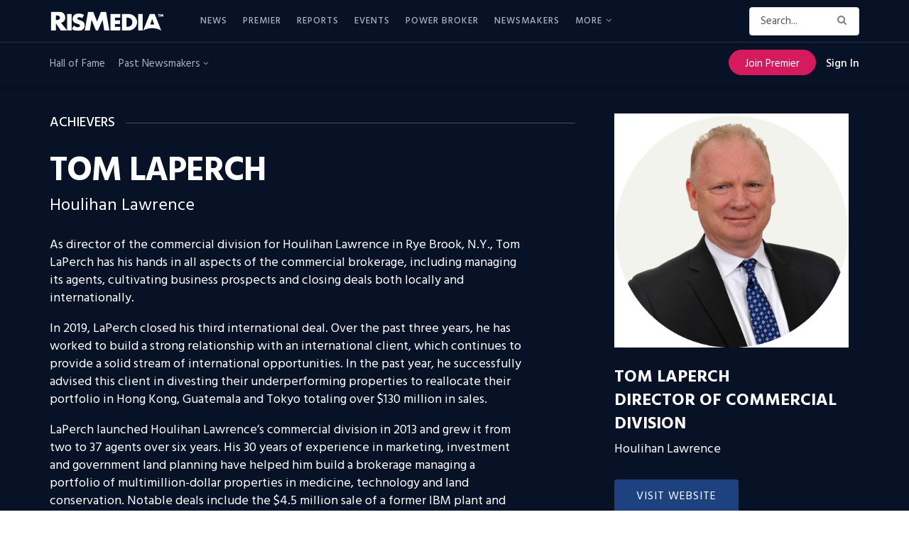

--- FILE ---
content_type: text/html; charset=UTF-8
request_url: https://www.rismedia.com/newsmaker/tom-laperch-2020/
body_size: 47457
content:

<!doctype html>
<!--[if lt IE 7]> <html class="no-js lt-ie9 lt-ie8 lt-ie7" lang="en-US"> <![endif]-->
<!--[if IE 7]>    <html class="no-js lt-ie9 lt-ie8" lang="en-US"> <![endif]-->
<!--[if IE 8]>    <html class="no-js lt-ie9" lang="en-US"> <![endif]-->
<!--[if IE 9]>    <html class="no-js lt-ie10" lang="en-US"> <![endif]-->
<!--[if gt IE 8]><!--> <html class="no-js" lang="en-US"> <!--<![endif]-->
<head>

    <meta http-equiv="Content-Type" content="text/html; charset=UTF-8" />
    <meta name='viewport' content='width=device-width, initial-scale=1, user-scalable=yes' />
    <link rel="profile" href="http://gmpg.org/xfn/11" />
    <link rel="pingback" href="https://www.rismedia.com/xmlrpc.php" />
    <script>let sHash = window.location.hash;if(sHash){if(sHash.includes('elementor')&&sHash.includes('lightbox')&&sHash.includes('settings')){window.location.replace(window.location.pathname);}}</script>
    <meta name='robots' content='index, follow, max-image-preview:large, max-snippet:-1, max-video-preview:-1' />
<meta property="og:type" content="article">
<meta property="og:title" content="Tom LaPerch">
<meta property="og:site_name" content="RISMedia">
<meta property="og:description" content="As director of the commercial division for Houlihan Lawrence in Rye Brook, N.Y., Tom LaPerch has his hands in all">
<meta property="og:url" content="https://www.rismedia.com/newsmaker/tom-laperch-2020/">
<meta property="og:locale" content="en_US">
<meta property="og:image" content="https://www.rismedia.com/wp-content/uploads/2021/09/361_headshot.jpg">
<meta property="og:image:height" content="872">
<meta property="og:image:width" content="872">
<meta property="article:published_time" content="2019-08-08T18:09:25+00:00">
<meta property="article:modified_time" content="2021-09-10T04:31:54+00:00">
<meta property="article:author" content="http://rew.com">
<meta name="twitter:card" content="summary_large_image">
<meta name="twitter:title" content="Tom LaPerch">
<meta name="twitter:description" content="As director of the commercial division for Houlihan Lawrence in Rye Brook, N.Y., Tom LaPerch has his hands in all">
<meta name="twitter:url" content="https://www.rismedia.com/newsmaker/tom-laperch-2020/">
<meta name="twitter:site" content="http://rew.com">
<meta name="twitter:image:src" content="https://www.rismedia.com/wp-content/uploads/2021/09/361_headshot.jpg">
<meta name="twitter:image:width" content="872">
<meta name="twitter:image:height" content="872">
			<script type="text/javascript">
              var jnews_ajax_url = '/?ajax-request=jnews'
			</script>
			<script type="text/javascript">;window.jnews=window.jnews||{},window.jnews.library=window.jnews.library||{},window.jnews.library=function(){"use strict";var t=this;t.win=window,t.doc=document,t.globalBody=t.doc.getElementsByTagName("body")[0],t.globalBody=t.globalBody?t.globalBody:t.doc,t.win.jnewsDataStorage=t.win.jnewsDataStorage||{_storage:new WeakMap,put:function(t,e,n){this._storage.has(t)||this._storage.set(t,new Map),this._storage.get(t).set(e,n)},get:function(t,e){return this._storage.get(t).get(e)},has:function(t,e){return this._storage.has(t)&&this._storage.get(t).has(e)},remove:function(t,e){var n=this._storage.get(t).delete(e);return 0===!this._storage.get(t).size&&this._storage.delete(t),n}},t.windowWidth=function(){return t.win.innerWidth||t.docEl.clientWidth||t.globalBody.clientWidth},t.windowHeight=function(){return t.win.innerHeight||t.docEl.clientHeight||t.globalBody.clientHeight},t.requestAnimationFrame=t.win.requestAnimationFrame||t.win.webkitRequestAnimationFrame||t.win.mozRequestAnimationFrame||t.win.msRequestAnimationFrame||window.oRequestAnimationFrame||function(t){return setTimeout(t,1e3/60)},t.cancelAnimationFrame=t.win.cancelAnimationFrame||t.win.webkitCancelAnimationFrame||t.win.webkitCancelRequestAnimationFrame||t.win.mozCancelAnimationFrame||t.win.msCancelRequestAnimationFrame||t.win.oCancelRequestAnimationFrame||function(t){clearTimeout(t)},t.classListSupport="classList"in document.createElement("_"),t.hasClass=t.classListSupport?function(t,e){return t.classList.contains(e)}:function(t,e){return t.className.indexOf(e)>=0},t.addClass=t.classListSupport?function(e,n){t.hasClass(e,n)||e.classList.add(n)}:function(e,n){t.hasClass(e,n)||(e.className+=" "+n)},t.removeClass=t.classListSupport?function(e,n){t.hasClass(e,n)&&e.classList.remove(n)}:function(e,n){t.hasClass(e,n)&&(e.className=e.className.replace(n,""))},t.objKeys=function(t){var e=[];for(var n in t)Object.prototype.hasOwnProperty.call(t,n)&&e.push(n);return e},t.isObjectSame=function(t,e){var n=!0;return JSON.stringify(t)!==JSON.stringify(e)&&(n=!1),n},t.extend=function(){for(var t,e,n,i=arguments[0]||{},o=1,a=arguments.length;o<a;o++)if(null!==(t=arguments[o]))for(e in t)i!==(n=t[e])&&void 0!==n&&(i[e]=n);return i},t.dataStorage=t.win.jnewsDataStorage,t.isVisible=function(t){return 0!==t.offsetWidth&&0!==t.offsetHeight||t.getBoundingClientRect().length},t.getHeight=function(t){return t.offsetHeight||t.clientHeight||t.getBoundingClientRect().height},t.getWidth=function(t){return t.offsetWidth||t.clientWidth||t.getBoundingClientRect().width},t.supportsPassive=!1;try{var e=Object.defineProperty({},"passive",{get:function(){t.supportsPassive=!0}});"createEvent"in t.doc?t.win.addEventListener("test",null,e):"fireEvent"in t.doc&&t.win.attachEvent("test",null)}catch(t){}t.passiveOption=!!t.supportsPassive&&{passive:!0},t.addEvents=function(e,n,i){for(var o in n){var a=["touchstart","touchmove"].indexOf(o)>=0&&!i&&t.passiveOption;"createEvent"in t.doc?e.addEventListener(o,n[o],a):"fireEvent"in t.doc&&e.attachEvent("on"+o,n[o])}},t.removeEvents=function(e,n){for(var i in n)"createEvent"in t.doc?e.removeEventListener(i,n[i]):"fireEvent"in t.doc&&e.detachEvent("on"+i,n[i])},t.triggerEvents=function(e,n,i){var o;i=i||{detail:null};return"createEvent"in t.doc?(!(o=t.doc.createEvent("CustomEvent")||new CustomEvent(n)).initCustomEvent||o.initCustomEvent(n,!0,!1,i),void e.dispatchEvent(o)):"fireEvent"in t.doc?((o=t.doc.createEventObject()).eventType=n,void e.fireEvent("on"+o.eventType,o)):void 0},t.getParents=function(e,n){void 0===n&&(n=t.doc);for(var i=[],o=e.parentNode,a=!1;!a;)if(o){var s=o;s.querySelectorAll(n).length?a=!0:(i.push(s),o=s.parentNode)}else i=[],a=!0;return i},t.forEach=function(t,e,n){for(var i=0,o=t.length;i<o;i++)e.call(n,t[i],i)},t.getText=function(t){return t.innerText||t.textContent},t.setText=function(t,e){var n="object"==typeof e?e.innerText||e.textContent:e;t.innerText&&(t.innerText=n),t.textContent&&(t.textContent=n)},t.httpBuildQuery=function(e){return t.objKeys(e).reduce(function e(n){var i=arguments.length>1&&void 0!==arguments[1]?arguments[1]:null;return function(o,a){var s=n[a];a=encodeURIComponent(a);var r=i?"".concat(i,"[").concat(a,"]"):a;return null==s||"function"==typeof s?(o.push("".concat(r,"=")),o):["number","boolean","string"].includes(typeof s)?(o.push("".concat(r,"=").concat(encodeURIComponent(s))),o):(o.push(t.objKeys(s).reduce(e(s,r),[]).join("&")),o)}}(e),[]).join("&")},t.scrollTo=function(e,n,i){function o(t,e,n){this.start=this.position(),this.change=t-this.start,this.currentTime=0,this.increment=20,this.duration=void 0===n?500:n,this.callback=e,this.finish=!1,this.animateScroll()}return Math.easeInOutQuad=function(t,e,n,i){return(t/=i/2)<1?n/2*t*t+e:-n/2*(--t*(t-2)-1)+e},o.prototype.stop=function(){this.finish=!0},o.prototype.move=function(e){t.doc.documentElement.scrollTop=e,t.globalBody.parentNode.scrollTop=e,t.globalBody.scrollTop=e},o.prototype.position=function(){return t.doc.documentElement.scrollTop||t.globalBody.parentNode.scrollTop||t.globalBody.scrollTop},o.prototype.animateScroll=function(){this.currentTime+=this.increment;var e=Math.easeInOutQuad(this.currentTime,this.start,this.change,this.duration);this.move(e),this.currentTime<this.duration&&!this.finish?t.requestAnimationFrame.call(t.win,this.animateScroll.bind(this)):this.callback&&"function"==typeof this.callback&&this.callback()},new o(e,n,i)},t.unwrap=function(e){var n,i=e;t.forEach(e,(function(t,e){n?n+=t:n=t})),i.replaceWith(n)},t.performance={start:function(t){performance.mark(t+"Start")},stop:function(t){performance.mark(t+"End"),performance.measure(t,t+"Start",t+"End")}},t.fps=function(){var e=0,n=0,i=0;!function(){var o=e=0,a=0,s=0,r=document.getElementById("fpsTable"),c=function(e){void 0===document.getElementsByTagName("body")[0]?t.requestAnimationFrame.call(t.win,(function(){c(e)})):document.getElementsByTagName("body")[0].appendChild(e)};null===r&&((r=document.createElement("div")).style.position="fixed",r.style.top="120px",r.style.left="10px",r.style.width="100px",r.style.height="20px",r.style.border="1px solid black",r.style.fontSize="11px",r.style.zIndex="100000",r.style.backgroundColor="white",r.id="fpsTable",c(r));var l=function(){i++,n=Date.now(),(a=(i/(s=(n-e)/1e3)).toPrecision(2))!=o&&(o=a,r.innerHTML=o+"fps"),1<s&&(e=n,i=0),t.requestAnimationFrame.call(t.win,l)};l()}()},t.instr=function(t,e){for(var n=0;n<e.length;n++)if(-1!==t.toLowerCase().indexOf(e[n].toLowerCase()))return!0},t.winLoad=function(e,n){function i(i){if("complete"===t.doc.readyState||"interactive"===t.doc.readyState)return!i||n?setTimeout(e,n||1):e(i),1}i()||t.addEvents(t.win,{load:i})},t.docReady=function(e,n){function i(i){if("complete"===t.doc.readyState||"interactive"===t.doc.readyState)return!i||n?setTimeout(e,n||1):e(i),1}i()||t.addEvents(t.doc,{DOMContentLoaded:i})},t.fireOnce=function(){t.docReady((function(){t.assets=t.assets||[],t.assets.length&&(t.boot(),t.load_assets())}),50)},t.boot=function(){t.length&&t.doc.querySelectorAll("style[media]").forEach((function(t){"not all"==t.getAttribute("media")&&t.removeAttribute("media")}))},t.create_js=function(e,n){var i=t.doc.createElement("script");switch(i.setAttribute("src",e),n){case"defer":i.setAttribute("defer",!0);break;case"async":i.setAttribute("async",!0);break;case"deferasync":i.setAttribute("defer",!0),i.setAttribute("async",!0)}t.globalBody.appendChild(i)},t.load_assets=function(){"object"==typeof t.assets&&t.forEach(t.assets.slice(0),(function(e,n){var i="";e.defer&&(i+="defer"),e.async&&(i+="async"),t.create_js(e.url,i);var o=t.assets.indexOf(e);o>-1&&t.assets.splice(o,1)})),t.assets=jnewsoption.au_scripts=window.jnewsads=[]},t.docReady((function(){t.globalBody=t.globalBody==t.doc?t.doc.getElementsByTagName("body")[0]:t.globalBody,t.globalBody=t.globalBody?t.globalBody:t.doc}))},window.jnews.library=new window.jnews.library;</script>
	<!-- This site is optimized with the Yoast SEO plugin v17.3 - https://yoast.com/wordpress/plugins/seo/ -->
	<title>Tom LaPerch &mdash; RISMedia</title>
	<link rel="canonical" href="https://www.rismedia.com/newsmaker/tom-laperch-2020/" />
	<meta name="twitter:card" content="summary_large_image" />
	<meta name="twitter:title" content="Tom LaPerch &mdash; RISMedia" />
	<meta name="twitter:description" content="As director of the commercial division for Houlihan Lawrence in Rye Brook, N.Y., Tom LaPerch has his hands in all aspects of the commercial brokerage, including managing its agents, cultivating business prospects and closing deals both locally and internationally. In 2019, LaPerch closed his third international deal. Over the past three years, he has worked&hellip;" />
	<meta name="twitter:image" content="https://www.rismedia.com/wp-content/uploads/2021/09/361_headshot.jpg" />
	<meta name="twitter:site" content="@rismediaupdates" />
	<meta name="twitter:label1" content="Est. reading time" />
	<meta name="twitter:data1" content="1 minute" />
	<!-- / Yoast SEO plugin. -->


<link rel='dns-prefetch' href='//fonts.googleapis.com' />
<link rel='dns-prefetch' href='//s.w.org' />
<link rel='dns-prefetch' href='//www.googletagmanager.com' />
<link rel='preconnect' href='https://fonts.gstatic.com' />
<link rel="alternate" type="application/rss+xml" title="RISMedia &raquo; Feed" href="https://www.rismedia.com/feed/" />
<link rel="alternate" type="application/rss+xml" title="RISMedia &raquo; Comments Feed" href="https://www.rismedia.com/comments/feed/" />
<link rel="alternate" type="application/rss+xml" title="RISMedia &raquo; Tom LaPerch Comments Feed" href="https://www.rismedia.com/newsmaker/tom-laperch-2020/feed/" />
		<script type="text/javascript">
			window._wpemojiSettings = {"baseUrl":"https:\/\/s.w.org\/images\/core\/emoji\/13.1.0\/72x72\/","ext":".png","svgUrl":"https:\/\/s.w.org\/images\/core\/emoji\/13.1.0\/svg\/","svgExt":".svg","source":{"concatemoji":"https:\/\/www.rismedia.com\/wp-includes\/js\/wp-emoji-release.min.js?ver=5.8"}};
			!function(e,a,t){var n,r,o,i=a.createElement("canvas"),p=i.getContext&&i.getContext("2d");function s(e,t){var a=String.fromCharCode;p.clearRect(0,0,i.width,i.height),p.fillText(a.apply(this,e),0,0);e=i.toDataURL();return p.clearRect(0,0,i.width,i.height),p.fillText(a.apply(this,t),0,0),e===i.toDataURL()}function c(e){var t=a.createElement("script");t.src=e,t.defer=t.type="text/javascript",a.getElementsByTagName("head")[0].appendChild(t)}for(o=Array("flag","emoji"),t.supports={everything:!0,everythingExceptFlag:!0},r=0;r<o.length;r++)t.supports[o[r]]=function(e){if(!p||!p.fillText)return!1;switch(p.textBaseline="top",p.font="600 32px Arial",e){case"flag":return s([127987,65039,8205,9895,65039],[127987,65039,8203,9895,65039])?!1:!s([55356,56826,55356,56819],[55356,56826,8203,55356,56819])&&!s([55356,57332,56128,56423,56128,56418,56128,56421,56128,56430,56128,56423,56128,56447],[55356,57332,8203,56128,56423,8203,56128,56418,8203,56128,56421,8203,56128,56430,8203,56128,56423,8203,56128,56447]);case"emoji":return!s([10084,65039,8205,55357,56613],[10084,65039,8203,55357,56613])}return!1}(o[r]),t.supports.everything=t.supports.everything&&t.supports[o[r]],"flag"!==o[r]&&(t.supports.everythingExceptFlag=t.supports.everythingExceptFlag&&t.supports[o[r]]);t.supports.everythingExceptFlag=t.supports.everythingExceptFlag&&!t.supports.flag,t.DOMReady=!1,t.readyCallback=function(){t.DOMReady=!0},t.supports.everything||(n=function(){t.readyCallback()},a.addEventListener?(a.addEventListener("DOMContentLoaded",n,!1),e.addEventListener("load",n,!1)):(e.attachEvent("onload",n),a.attachEvent("onreadystatechange",function(){"complete"===a.readyState&&t.readyCallback()})),(n=t.source||{}).concatemoji?c(n.concatemoji):n.wpemoji&&n.twemoji&&(c(n.twemoji),c(n.wpemoji)))}(window,document,window._wpemojiSettings);
		</script>
		<style type="text/css">
img.wp-smiley,
img.emoji {
	display: inline !important;
	border: none !important;
	box-shadow: none !important;
	height: 1em !important;
	width: 1em !important;
	margin: 0 .07em !important;
	vertical-align: -0.1em !important;
	background: none !important;
	padding: 0 !important;
}
</style>
	<link rel='stylesheet' id='wp-block-library-css'  href='https://www.rismedia.com/wp-includes/css/dist/block-library/style.min.css?ver=5.8' type='text/css' media='all' />
<link rel='stylesheet' id='ai-aos-css'  href='https://www.rismedia.com/wp-content/plugins/ad-inserter-pro/includes/aos/ai-aos.css?ver=2.7.4' type='text/css' media='all' />
<link rel='stylesheet' id='wpos-slick-style-css'  href='https://www.rismedia.com/wp-content/plugins/wp-responsive-recent-post-slider/assets/css/slick.css?ver=3.6.2' type='text/css' media='all' />
<link rel='stylesheet' id='wppsac-public-style-css'  href='https://www.rismedia.com/wp-content/plugins/wp-responsive-recent-post-slider/assets/css/recent-post-style.css?ver=3.6.2' type='text/css' media='all' />
<link rel='stylesheet' id='f6ccccbed-css'  href='https://www.rismedia.com/wp-content/uploads/essential-addons-elementor/734e5f942.min.css?ver=1762139555' type='text/css' media='all' />
<link rel='stylesheet' id='issuem-leaky-paywall-css'  href='https://www.rismedia.com/wp-content/plugins/leaky-paywall//css/issuem-leaky-paywall.css?ver=4.21.2' type='text/css' media='all' />
<link rel='stylesheet' id='leaky-paywall-trials-css'  href='https://www.rismedia.com/wp-content/plugins/leaky-paywall-trials//css/style.css?ver=1.9.0' type='text/css' media='all' />
<link rel='stylesheet' id='leaky-paywall-coupons-css-css'  href='https://www.rismedia.com/wp-content/plugins/leaky-paywall-coupons//css/leaky-paywall-coupons.css?ver=2.2.1' type='text/css' media='all' />
<link rel='stylesheet' id='jnews-parent-style-css'  href='https://www.rismedia.com/wp-content/themes/jnews/style.css?ver=1.0.1' type='text/css' media='all' />
<link rel='stylesheet' id='jeg_customizer_font-css'  href='//fonts.googleapis.com/css?family=Hind%3Aregular%2C700&#038;display=swap&#038;ver=1.2.6' type='text/css' media='all' />
<link rel='stylesheet' id='jnews-frontend-css'  href='https://www.rismedia.com/wp-content/themes/jnews/assets/dist/frontend.min.css?ver=1.0.1' type='text/css' media='all' />
<link rel='stylesheet' id='jnews-elementor-css'  href='https://www.rismedia.com/wp-content/themes/jnews/assets/css/elementor-frontend.css?ver=1.0.1' type='text/css' media='all' />
<link rel='stylesheet' id='jnews-style-css'  href='https://www.rismedia.com/wp-content/themes/jnews-child/style.css?ver=1.0.1' type='text/css' media='all' />
<link rel='stylesheet' id='jnews-darkmode-css'  href='https://www.rismedia.com/wp-content/themes/jnews/assets/css/darkmode.css?ver=1.0.1' type='text/css' media='all' />
<link rel='stylesheet' id='jnews-scheme-css'  href='https://www.rismedia.com/wp-content/themes/jnews/data/import/newsplus/scheme.css?ver=1.0.1' type='text/css' media='all' />
<link rel='stylesheet' id='jnews-select-share-css'  href='https://www.rismedia.com/wp-content/plugins/jnews-social-share/assets/css/plugin.css' type='text/css' media='all' />
<script type='text/javascript' src='https://www.rismedia.com/wp-includes/js/jquery/jquery.min.js?ver=3.6.0' id='jquery-core-js'></script>
<script type='text/javascript' src='https://www.rismedia.com/wp-includes/js/jquery/jquery-migrate.min.js?ver=3.3.2' id='jquery-migrate-js'></script>
<script type='text/javascript' src='https://www.rismedia.com/wp-content/plugins/leaky-paywall-registration-redirect/js/leaky-paywall-registration-redirect.js?ver=1.3.2' id='lp_registration_redirect-js'></script>
<script type='text/javascript' src='https://www.rismedia.com/wp-content/themes/jnews-child/assets/js/ga-helpers.js?ver=1.0' id='ga-helpers-js'></script>
<script type='text/javascript' src='https://www.rismedia.com/wp-content/themes/jnews-child/assets/js/ct-helpers.js?ver=1.0' id='ct-helpers-js'></script>
<link rel="EditURI" type="application/rsd+xml" title="RSD" href="https://www.rismedia.com/xmlrpc.php?rsd" />
<link rel="wlwmanifest" type="application/wlwmanifest+xml" href="https://www.rismedia.com/wp-includes/wlwmanifest.xml" /> 
<meta name="generator" content="WordPress 5.8" />
<link rel='shortlink' href='https://www.rismedia.com/?p=225240' />
<link rel="alternate" type="application/json+oembed" href="https://www.rismedia.com/wp-json/oembed/1.0/embed?url=https%3A%2F%2Fwww.rismedia.com%2Fnewsmaker%2Ftom-laperch-2020%2F" />
<link rel="alternate" type="text/xml+oembed" href="https://www.rismedia.com/wp-json/oembed/1.0/embed?url=https%3A%2F%2Fwww.rismedia.com%2Fnewsmaker%2Ftom-laperch-2020%2F&#038;format=xml" />
<meta name="cdp-version" content="1.4.9" /><meta name="generator" content="Site Kit by Google 1.140.0" /><script type='text/javascript'>

        var premiumCookieExists = false;

        if (document.cookie.split(';').some((item) => item.trim().startsWith('premium_subscriber'))) {
            premiumCookieExists = true;
        }
        
    </script>        <script src="https://www.google.com/recaptcha/api.js?render=6LdLTnUfAAAAABl8qabnUl8KVFC2TrDP6F2h9uQr"></script>
        <script>
            jQuery( document ).ready( function()
            {
                let formLP = document.getElementById( 'leaky-paywall-payment-form' );

                if ( formLP !== null )
                {
                    let btnNext = jQuery( '#leaky-paywall-registration-next' );

                    grecaptcha.ready( function()
                    {

                        function onSubmit(callback) {
                            grecaptcha.execute( '6LdLTnUfAAAAABl8qabnUl8KVFC2TrDP6F2h9uQr',
                                {
                                    action: 'register'
                                } ).then( function ( sToken )
                            {
                                console.log( 'token: ' + sToken );

                                // Set recaptcha response
                                let recaptchaResponse = document.getElementById( 'recaptcha-response' );
                                if ( recaptchaResponse !== null )
                                {
                                    recaptchaResponse.value = sToken;
                                }

                                callback();
                            } );
                        }

                        if (!btnNext.length) {
                            jQuery(formLP).on('submit', function(e) {
                                e.preventDefault();
                                onSubmit(function() {
                                    formLP.submit();
                                });
                            });
                        } else {
                            // Get button events
                            let objEvents = jQuery._data( btnNext.get(0), 'events');

                            // Set original click handler
                            let fnOriginalClick = objEvents.click[0].handler;

                            // Unbind original click handler and set new one
                            btnNext.unbind().on( 'click', function( objEvent )
                            {
                                onSubmit(function() {
                                    // Call original click handler
                                    if ( fnOriginalClick !== null )
                                    {
                                        fnOriginalClick.call( btnNext, objEvent );
                                    }
                                });
                            } );
                        }
                    } );
                }
            } );
        </script>
        <style>
            .grecaptcha-badge {
                visibility: hidden;
            }
        </style>
        <script type="text/javascript" src="https://use.typekit.net/mpz6ron.js"></script>
                 <script>try{Typekit.load({ async: true });}catch(e){}</script><script type='application/ld+json'>{"@context":"http:\/\/schema.org","@type":"Organization","@id":"https:\/\/www.rismedia.com\/#organization","url":"https:\/\/www.rismedia.com\/","name":"","logo":{"@type":"ImageObject","url":""},"sameAs":["https:\/\/www.facebook.com\/rismedia\/","https:\/\/twitter.com\/RISMediaUpdates","https:\/\/www.instagram.com\/rismediaupdates\/","https:\/\/www.pinterest.com\/rismedia\/","https:\/\/www.linkedin.com\/company\/rismedia\/"]}</script>
<script type='application/ld+json'>{"@context":"http:\/\/schema.org","@type":"WebSite","@id":"https:\/\/www.rismedia.com\/#website","url":"https:\/\/www.rismedia.com\/","name":"","potentialAction":{"@type":"SearchAction","target":"https:\/\/www.rismedia.com\/?s={search_term_string}","query-input":"required name=search_term_string"}}</script>
<link rel="icon" href="https://www.rismedia.com/wp-content/uploads/2021/10/cropped-favicon-32x32.png" sizes="32x32" />
<link rel="icon" href="https://www.rismedia.com/wp-content/uploads/2021/10/cropped-favicon-192x192.png" sizes="192x192" />
<link rel="apple-touch-icon" href="https://www.rismedia.com/wp-content/uploads/2021/10/cropped-favicon-180x180.png" />
<meta name="msapplication-TileImage" content="https://www.rismedia.com/wp-content/uploads/2021/10/cropped-favicon-270x270.png" />

        <script type='text/javascript'>
            let sChannelNagError = '';
            let sChannelNagErrorData = '';

            document.addEventListener( 'DOMContentLoaded', function ()
            {
                let data = {
                    'action': 'header_injection',
                    'page': 'tom-laperch-2020',
                    'qstring': window.location.search
                };
                
                jQuery.post( 'https://www.rismedia.com/wp-admin/admin-ajax.php', data, function( response )
                {
                    response = JSON.parse( response );
                    let showAds = response?.showAds;
                    let showInterstitial = response?.showInterstitial;
                    let showSticky = response?.showSticky;

                    window.googletag = window.googletag || {cmd: []};

                    let interstitialSlot, 
                        staticSlot1,
                        staticSlot2,
                        leaderBoardSlot,
                        stickyAd;

                    let post_tt_date = null;
                    let targetECCFriendly = 0;
                    let bIsHome = ( window.location.pathname === '/' );

                    //console.log( 'homepage: ' + bIsHome );

                    if ( 0 == 1 )
                    {
                        console.log( 'tt: ' + 0 );
                        var post_tt = 0;
                        var post_date_string = post_tt.toString();

                        var post_date_year = post_date_string.substring(0,4);
                        var post_date_month = post_date_string.substring(4,6);
                        var post_date_day = post_date_string.substring(6);
                        post_tt_date = post_date_year + '-' + post_date_month + '-' + post_date_day;

                        console.log( 'post_tt_date_value: ' + post_tt_date );
                    }

                    googletag.cmd.push( function()
                    {
                        googletag.pubads().collapseEmptyDivs();

                        // Primary Square
                        if ( 0 === 1 )
                        {
                            // The Primary Square Ads Slot - TT
                            staticSlot1 = googletag.defineSlot( '/21874503309/National_Premium_Square', [300, 300], 'div-gpt-ad-1629206093107-0' )
                                .addService( googletag.pubads() )
                                .setTargeting( 'team_tuesday_date', post_tt_date );
                        }
                        else if ( bIsHome && 0 === 1 )
                        {
                            // The Primary Square Ads Slot - Home takeover
                            staticSlot1 = googletag.defineSlot( '/21874503309/primary_square_homepage_takeover', [300, 300], 'div-gpt-ad-1629206093107-0' )
                                .addService( googletag.pubads() );
                        }
                        else if ( 0 === 1 )
                        {
                            // The Primary Square Ads Slot - Website takeover
                            staticSlot1 = googletag.defineSlot( '/21874503309/primary_square_website_takeover', [300, 300], 'div-gpt-ad-1629206093107-0' )
                                .addService( googletag.pubads() );
                        }
                        else
                        {
                            // The Primary Square Ads Slot - Default
                            staticSlot1 = googletag.defineSlot( '/21874503309/National_Premium_Square', [300, 300], 'div-gpt-ad-1629206093107-0' )
                                .addService( googletag.pubads() );
                        }

                        // Bottom Leaderboard
                        if ( bIsHome && 0 === 1 )
                        {
                            // The Bottom Leaderboard Ads Slot - Home takeover
                            leaderBoardSlot = googletag.defineSlot( '/21874503309/leaderboard_homepage_takeover', [ [300, 60], [970, 90] ], 'div-gpt-ad-1629211087154-0' )
                                .addService( googletag.pubads() );
                        }
                        else if ( 0 === 1 )
                        {
                            // The Bottom Leaderboard Ads Slot - Website takeover
                            leaderBoardSlot = googletag.defineSlot( '/21874503309/leaderboard_website_takeover', [ [300, 60], [970, 90] ], 'div-gpt-ad-1629211087154-0' )
                                .addService( googletag.pubads() );
                        }
                        else
                        {
                            // The Bottom Leaderboard Ads Slot - Default
                            leaderBoardSlot = googletag.defineSlot( '/21874503309/Leaderboard_970x90', [ [300, 60], [970, 90] ], 'div-gpt-ad-1629211087154-0' )
                                .addService( googletag.pubads() );
                        }

                        // Leaderboard ad size mapping
                        let leaderBoardMapping = googletag.sizeMapping()
                            .addSize( [1024, 120], [970, 90] )
                            .addSize( [320, 80], [300, 60] )
                            .addSize( [0, 0], [] )
                            .build();

                        leaderBoardSlot.defineSizeMapping( leaderBoardMapping );

                        // Sticky Ad
                        if ( !bIsHome && 0 === 1 && showSticky )
                        {
                            // Sticky Ad Slot - Website takeover
                            stickyAd = googletag.defineSlot( '/21874503309/stickyad_website_takeover', [ [300, 60], [640, 78], [320, 100], [970, 250], [970, 150] ], 'div-gpt-ad-1638218691225-0' )
                                .addService( googletag.pubads() );

                            let stickyAdMapping = googletag.sizeMapping()
                                .addSize( [970, 415], [ [640, 78], [970, 250], [970, 150] ] )
                                .addSize( [310, 480], [ [300, 60], [320, 100] ] )
                                .addSize( [0, 0], [] )
                                .build();
                                
                            stickyAd.defineSizeMapping( stickyAdMapping );

                            googletag.display( 'div-gpt-ad-1638218691225-0' );
                        }

                        if ( showAds )
                        {
                            // The Content Square Ads Slot
                            /*if ( targetECCFriendly == 1 )
                            {
                                // ECC friendly targeting
                                staticSlot2 = googletag.defineSlot( '/21874503309/Content_Square', [300, 300], 'div-gpt-ad-1629208596807-0' )
                                    .setTargeting( "ecc_friendly", "Y" )
                                    .addService(googletag.pubads());
                            }
                            else
                            {*/
                                // Default
                                staticSlot2 = googletag.defineSlot( '/21874503309/Content_Square', [300, 300], 'div-gpt-ad-1629208596807-0' )
                                    .addService(googletag.pubads());
                            //}

                            if ( showInterstitial )
                            {
                                // Interstitial Ad Slot
                                if ( bIsHome && 0 === 1 )
                                {
                                    // Interstitial Ad Slot - Homepage takeover
                                    interstitialSlot = googletag.defineSlot( '/21874503309/interstitial_homepage_takeover', [ [ 300, 300 ], [ 970, 415 ] ], 'div-gpt-ad-1632145416829-0' )
                                        .setCollapseEmptyDiv( true, true );
                                }
                                else if ( 0 === 1 )
                                {
                                    // Interstitial Ad Slot - Website takeover
                                    interstitialSlot = googletag.defineSlot( '/21874503309/interstitial_website_takeover', [ [ 300, 300 ], [ 970, 415 ] ], 'div-gpt-ad-1632145416829-0' )
                                        .setCollapseEmptyDiv( true, true );
                                }
                                else
                                {
                                    // Interstitial Ad Slot - Default
                                    /*if ( targetECCFriendly == 1 )
                                    {
                                        console.log( 'ecc_friendly' );
                                        // Interstitial Ad Slot - ecc friendly targeting
                                        interstitialSlot = googletag.defineSlot( '/21874503309/Interstitials_970x415', [[300, 300], [970, 415]], 'div-gpt-ad-1632145416829-0' )
                                            .setTargeting( "ecc_friendly", "Y" )
                                            .setCollapseEmptyDiv( true, true );
                                    }
                                    else
                                    {*/
                                        // Interstitial Ad Slot - Default
                                        interstitialSlot = googletag.defineSlot( '/21874503309/Interstitials_970x415', [[300, 300], [970, 415]], 'div-gpt-ad-1632145416829-0' )
                                            .setCollapseEmptyDiv( true, true );
                                    //}
                                }

                                // Interstitial Size Mapping
                                let interstitialMapping = googletag.sizeMapping()
                                    .addSize( [970, 415], [970, 415] )
                                    .addSize( [310, 480], [300, 300] )
                                    .addSize( [0, 0], [] )
                                    .build();
                                    
                                interstitialSlot.defineSizeMapping( interstitialMapping );
                                            
                                // Slot returns null if the page or device does not support interstitials.
                                if ( interstitialSlot )
                                {
                                    interstitialSlot.addService( googletag.pubads() );

                                    googletag.pubads().addEventListener( 'slotRenderEnded', function( event )
                                    {
                                        if ( interstitialSlot === event.slot )
                                        {
                                            if ( !event.isEmpty && !event.slot.isEmpty )
                                            {
                                                var interstitialModal = document.getElementById( 'interstitialModal' );

                                                interstitialModal.classList.add( 'is-visible' );

                                                // Close the modal after 20 seconds
                                                setTimeout( function()
                                                {
                                                    interstitialModal.classList.remove( 'is-visible' );
                                                }, 20000 );
                                            }
                                        }
                                    } );
                                }
                            }
                        }
                    
                        googletag.pubads().enableSingleRequest();
                        googletag.enableServices();
                    } );
                    
                    googletag.cmd.push( function()
                    {
                        // /21874503309/National_Premium_Square
                        googletag.display( 'div-gpt-ad-1629206093107-0' );
                        console.log( 'loading premium square' );
                    } );
                    
                    if ( showAds )
                    {
                        googletag.cmd.push( function()
                        { 
                            // /21874503309/Content_Square
                            googletag.display( 'div-gpt-ad-1629208596807-0' );
                            console.log( 'loading content square' );

                            // /21874503309/Leaderboard_970x90
                            googletag.display( 'div-gpt-ad-1629211087154-0' );
                            console.log( 'loading leaderboard' );

                            if ( showInterstitial )
                            {
                                // /21874503309/Interstitial
                                googletag.display( 'div-gpt-ad-1632145416829-0' );
                                console.log('loading interstitial');
                            }
                        });
                    }
                    
                } );
            } );
            
        </script>
        <style id="jeg_dynamic_css" type="text/css" data-type="jeg_custom-css">body { --j-body-color : #555a70; --j-accent-color : #1e4280; --j-alt-color : #1e4280; --j-heading-color : #071227; --j-entry-color : #555a70; --j-entry-link-color : #1e4280; } body,.jeg_newsfeed_list .tns-outer .tns-controls button,.jeg_filter_button,.owl-carousel .owl-nav div,.jeg_readmore,.jeg_hero_style_7 .jeg_post_meta a,.widget_calendar thead th,.widget_calendar tfoot a,.jeg_socialcounter a,.entry-header .jeg_meta_like a,.entry-header .jeg_meta_comment a,.entry-content tbody tr:hover,.entry-content th,.jeg_splitpost_nav li:hover a,#breadcrumbs a,.jeg_author_socials a:hover,.jeg_footer_content a,.jeg_footer_bottom a,.jeg_cartcontent,.woocommerce .woocommerce-breadcrumb a { color : #555a70; } a, .jeg_menu_style_5>li>a:hover, .jeg_menu_style_5>li.sfHover>a, .jeg_menu_style_5>li.current-menu-item>a, .jeg_menu_style_5>li.current-menu-ancestor>a, .jeg_navbar .jeg_menu:not(.jeg_main_menu)>li>a:hover, .jeg_midbar .jeg_menu:not(.jeg_main_menu)>li>a:hover, .jeg_side_tabs li.active, .jeg_block_heading_5 strong, .jeg_block_heading_6 strong, .jeg_block_heading_7 strong, .jeg_block_heading_8 strong, .jeg_subcat_list li a:hover, .jeg_subcat_list li button:hover, .jeg_pl_lg_7 .jeg_thumb .jeg_post_category a, .jeg_pl_xs_2:before, .jeg_pl_xs_4 .jeg_postblock_content:before, .jeg_postblock .jeg_post_title a:hover, .jeg_hero_style_6 .jeg_post_title a:hover, .jeg_sidefeed .jeg_pl_xs_3 .jeg_post_title a:hover, .widget_jnews_popular .jeg_post_title a:hover, .jeg_meta_author a, .widget_archive li a:hover, .widget_pages li a:hover, .widget_meta li a:hover, .widget_recent_entries li a:hover, .widget_rss li a:hover, .widget_rss cite, .widget_categories li a:hover, .widget_categories li.current-cat>a, #breadcrumbs a:hover, .jeg_share_count .counts, .commentlist .bypostauthor>.comment-body>.comment-author>.fn, span.required, .jeg_review_title, .bestprice .price, .authorlink a:hover, .jeg_vertical_playlist .jeg_video_playlist_play_icon, .jeg_vertical_playlist .jeg_video_playlist_item.active .jeg_video_playlist_thumbnail:before, .jeg_horizontal_playlist .jeg_video_playlist_play, .woocommerce li.product .pricegroup .button, .widget_display_forums li a:hover, .widget_display_topics li:before, .widget_display_replies li:before, .widget_display_views li:before, .bbp-breadcrumb a:hover, .jeg_mobile_menu li.sfHover>a, .jeg_mobile_menu li a:hover, .split-template-6 .pagenum, .jeg_mobile_menu_style_5>li>a:hover, .jeg_mobile_menu_style_5>li.sfHover>a, .jeg_mobile_menu_style_5>li.current-menu-item>a, .jeg_mobile_menu_style_5>li.current-menu-ancestor>a { color : #1e4280; } .jeg_menu_style_1>li>a:before, .jeg_menu_style_2>li>a:before, .jeg_menu_style_3>li>a:before, .jeg_side_toggle, .jeg_slide_caption .jeg_post_category a, .jeg_slider_type_1_wrapper .tns-controls button.tns-next, .jeg_block_heading_1 .jeg_block_title span, .jeg_block_heading_2 .jeg_block_title span, .jeg_block_heading_3, .jeg_block_heading_4 .jeg_block_title span, .jeg_block_heading_6:after, .jeg_pl_lg_box .jeg_post_category a, .jeg_pl_md_box .jeg_post_category a, .jeg_readmore:hover, .jeg_thumb .jeg_post_category a, .jeg_block_loadmore a:hover, .jeg_postblock.alt .jeg_block_loadmore a:hover, .jeg_block_loadmore a.active, .jeg_postblock_carousel_2 .jeg_post_category a, .jeg_heroblock .jeg_post_category a, .jeg_pagenav_1 .page_number.active, .jeg_pagenav_1 .page_number.active:hover, input[type="submit"], .btn, .button, .widget_tag_cloud a:hover, .popularpost_item:hover .jeg_post_title a:before, .jeg_splitpost_4 .page_nav, .jeg_splitpost_5 .page_nav, .jeg_post_via a:hover, .jeg_post_source a:hover, .jeg_post_tags a:hover, .comment-reply-title small a:before, .comment-reply-title small a:after, .jeg_storelist .productlink, .authorlink li.active a:before, .jeg_footer.dark .socials_widget:not(.nobg) a:hover .fa, div.jeg_breakingnews_title, .jeg_overlay_slider_bottom_wrapper .tns-controls button, .jeg_overlay_slider_bottom_wrapper .tns-controls button:hover, .jeg_vertical_playlist .jeg_video_playlist_current, .woocommerce span.onsale, .woocommerce #respond input#submit:hover, .woocommerce a.button:hover, .woocommerce button.button:hover, .woocommerce input.button:hover, .woocommerce #respond input#submit.alt, .woocommerce a.button.alt, .woocommerce button.button.alt, .woocommerce input.button.alt, .jeg_popup_post .caption, .jeg_footer.dark input[type="submit"], .jeg_footer.dark .btn, .jeg_footer.dark .button, .footer_widget.widget_tag_cloud a:hover, .jeg_inner_content .content-inner .jeg_post_category a:hover, #buddypress .standard-form button, #buddypress a.button, #buddypress input[type="submit"], #buddypress input[type="button"], #buddypress input[type="reset"], #buddypress ul.button-nav li a, #buddypress .generic-button a, #buddypress .generic-button button, #buddypress .comment-reply-link, #buddypress a.bp-title-button, #buddypress.buddypress-wrap .members-list li .user-update .activity-read-more a, div#buddypress .standard-form button:hover, div#buddypress a.button:hover, div#buddypress input[type="submit"]:hover, div#buddypress input[type="button"]:hover, div#buddypress input[type="reset"]:hover, div#buddypress ul.button-nav li a:hover, div#buddypress .generic-button a:hover, div#buddypress .generic-button button:hover, div#buddypress .comment-reply-link:hover, div#buddypress a.bp-title-button:hover, div#buddypress.buddypress-wrap .members-list li .user-update .activity-read-more a:hover, #buddypress #item-nav .item-list-tabs ul li a:before, .jeg_inner_content .jeg_meta_container .follow-wrapper a { background-color : #1e4280; } .jeg_block_heading_7 .jeg_block_title span, .jeg_readmore:hover, .jeg_block_loadmore a:hover, .jeg_block_loadmore a.active, .jeg_pagenav_1 .page_number.active, .jeg_pagenav_1 .page_number.active:hover, .jeg_pagenav_3 .page_number:hover, .jeg_prevnext_post a:hover h3, .jeg_overlay_slider .jeg_post_category, .jeg_sidefeed .jeg_post.active, .jeg_vertical_playlist.jeg_vertical_playlist .jeg_video_playlist_item.active .jeg_video_playlist_thumbnail img, .jeg_horizontal_playlist .jeg_video_playlist_item.active { border-color : #1e4280; } .jeg_tabpost_nav li.active, .woocommerce div.product .woocommerce-tabs ul.tabs li.active, .jeg_mobile_menu_style_1>li.current-menu-item a, .jeg_mobile_menu_style_1>li.current-menu-ancestor a, .jeg_mobile_menu_style_2>li.current-menu-item::after, .jeg_mobile_menu_style_2>li.current-menu-ancestor::after, .jeg_mobile_menu_style_3>li.current-menu-item::before, .jeg_mobile_menu_style_3>li.current-menu-ancestor::before { border-bottom-color : #1e4280; } .jeg_post_meta .fa, .entry-header .jeg_post_meta .fa, .jeg_review_stars, .jeg_price_review_list { color : #1e4280; } .jeg_share_button.share-float.share-monocrhome a { background-color : #1e4280; } h1,h2,h3,h4,h5,h6,.jeg_post_title a,.entry-header .jeg_post_title,.jeg_hero_style_7 .jeg_post_title a,.jeg_block_title,.jeg_splitpost_bar .current_title,.jeg_video_playlist_title,.gallery-caption,.jeg_push_notification_button>a.button { color : #071227; } .split-template-9 .pagenum, .split-template-10 .pagenum, .split-template-11 .pagenum, .split-template-12 .pagenum, .split-template-13 .pagenum, .split-template-15 .pagenum, .split-template-18 .pagenum, .split-template-20 .pagenum, .split-template-19 .current_title span, .split-template-20 .current_title span { background-color : #071227; } .entry-content .content-inner p, .entry-content .content-inner span, .entry-content .intro-text { color : #555a70; } .entry-content .content-inner a { color : #1e4280; } .jeg_topbar, .jeg_topbar.dark, .jeg_topbar.custom { background : #071227; } .jeg_midbar { height : 60px; } .jeg_midbar, .jeg_midbar.dark { background-color : #071227; border-bottom-width : 1px; border-bottom-color : #272f45; color : #ffffff; } .jeg_midbar a, .jeg_midbar.dark a { color : #ffffff; } .jeg_header .jeg_bottombar.jeg_navbar,.jeg_bottombar .jeg_nav_icon { height : 60px; } .jeg_header .jeg_bottombar.jeg_navbar, .jeg_header .jeg_bottombar .jeg_main_menu:not(.jeg_menu_style_1) > li > a, .jeg_header .jeg_bottombar .jeg_menu_style_1 > li, .jeg_header .jeg_bottombar .jeg_menu:not(.jeg_main_menu) > li > a { line-height : 60px; } .jeg_header .jeg_bottombar.jeg_navbar_wrapper:not(.jeg_navbar_boxed), .jeg_header .jeg_bottombar.jeg_navbar_boxed .jeg_nav_row { background : #071227; } .jeg_header .jeg_bottombar, .jeg_header .jeg_bottombar.jeg_navbar_dark, .jeg_bottombar.jeg_navbar_boxed .jeg_nav_row, .jeg_bottombar.jeg_navbar_dark.jeg_navbar_boxed .jeg_nav_row { border-bottom-width : 0px; } .jeg_header_sticky .jeg_navbar_wrapper:not(.jeg_navbar_boxed), .jeg_header_sticky .jeg_navbar_boxed .jeg_nav_row { background : #071227; } .jeg_header_sticky .jeg_navbar_menuborder .jeg_main_menu > li:not(:last-child), .jeg_header_sticky .jeg_navbar_menuborder .jeg_nav_item, .jeg_navbar_boxed .jeg_nav_row, .jeg_header_sticky .jeg_navbar_menuborder:not(.jeg_navbar_boxed) .jeg_nav_left .jeg_nav_item:first-child { border-color : #071227; } .jeg_stickybar, .jeg_stickybar.dark { color : #ffffff; border-bottom-width : 1px; } .jeg_stickybar a, .jeg_stickybar.dark a { color : #ffffff; } .jeg_stickybar, .jeg_stickybar.dark, .jeg_stickybar.jeg_navbar_boxed .jeg_nav_row { border-bottom-color : #272f45; } .jeg_mobile_midbar, .jeg_mobile_midbar.dark { background : #071227; color : #ffffff; } .jeg_mobile_midbar a, .jeg_mobile_midbar.dark a { color : #ffffff; } .jeg_header .socials_widget > a > i.fa:before { color : #5a5a5a; } .jeg_header .socials_widget.nobg > a > span.jeg-icon svg { fill : #5a5a5a; } .jeg_header .socials_widget > a > span.jeg-icon svg { fill : #5a5a5a; } .jeg_header .jeg_button_1 .btn { background : #d61a5e; color : #ffffff; border-color : #d61a5e; } .jeg_header .jeg_button_1 .btn:hover { background : #d60c56; } .jeg_nav_account, .jeg_navbar .jeg_nav_account .jeg_menu > li > a, .jeg_midbar .jeg_nav_account .jeg_menu > li > a { color : #ffffff; } .jeg_nav_search { width : 64%; } .jeg_header .jeg_search_no_expand .jeg_search_form button.jeg_search_button { color : #7e7e82; } .jeg_header .jeg_search_wrapper.jeg_search_no_expand .jeg_search_form .jeg_search_input { color : #555555; } .jeg_header .jeg_search_no_expand .jeg_search_result { background-color : #ffffff; } .jeg_header .jeg_menu.jeg_main_menu > li > a { color : #afb3bf; } .jeg_header .jeg_menu.jeg_main_menu > li > a:hover, .jeg_header .jeg_menu.jeg_main_menu > li.sfHover > a, .jeg_header .jeg_menu.jeg_main_menu > li > .sf-with-ul:hover:after, .jeg_header .jeg_menu.jeg_main_menu > li.sfHover > .sf-with-ul:after, .jeg_header .jeg_menu_style_4 > li.current-menu-item > a, .jeg_header .jeg_menu_style_4 > li.current-menu-ancestor > a, .jeg_header .jeg_menu_style_5 > li.current-menu-item > a, .jeg_header .jeg_menu_style_5 > li.current-menu-ancestor > a { color : #ffffff; } .jeg_navbar_wrapper .sf-arrows .sf-with-ul:after { color : #afb3bf; } .jeg_navbar_wrapper .jeg_menu li > ul { background : #071227; } .jeg_navbar_wrapper .jeg_menu li > ul li > a { color : #ffffff; } .jeg_navbar_wrapper .jeg_menu li > ul li:hover > a, .jeg_navbar_wrapper .jeg_menu li > ul li.sfHover > a, .jeg_navbar_wrapper .jeg_menu li > ul li.current-menu-item > a, .jeg_navbar_wrapper .jeg_menu li > ul li.current-menu-ancestor > a { background : #1e4280; } .jeg_navbar_wrapper .jeg_menu li > ul li a { border-color : rgba(255,255,255,0.1); } .jnews .jeg_header .jeg_menu.jeg_top_menu > li > a { color : #afb3bf; } .jnews .jeg_header .jeg_menu.jeg_top_menu > li a:hover { color : #ffffff; } .jnews .jeg_top_menu.sf-arrows .sf-with-ul:after { color : #afb3bf; } .jnews .jeg_menu.jeg_top_menu li > ul { background-color : #071227; } .jnews .jeg_menu.jeg_top_menu li > ul, .jnews .jeg_menu.jeg_top_menu li > ul li > a, .jnews .jeg_menu.jeg_top_menu li > ul li:hover > a, .jnews .jeg_menu.jeg_top_menu li > ul li.sfHover > a { color : #afb3bf; } #jeg_off_canvas.dark .jeg_mobile_wrapper, #jeg_off_canvas .jeg_mobile_wrapper { background : #051834; } .jeg_footer_content,.jeg_footer.dark .jeg_footer_content { background-color : #242f68; color : #ffffff; } .jeg_footer .jeg_footer_heading h3,.jeg_footer.dark .jeg_footer_heading h3,.jeg_footer .widget h2,.jeg_footer .footer_dark .widget h2 { color : #ffffff; } .jeg_footer .jeg_footer_content a, .jeg_footer.dark .jeg_footer_content a { color : #ffffff; } .jeg_footer .jeg_footer_content a:hover,.jeg_footer.dark .jeg_footer_content a:hover { color : #ffffff; } .jeg_footer input[type="submit"],.jeg_footer .btn,.jeg_footer .button { color : #ffffff; } .jeg_footer input:not([type="submit"]),.jeg_footer textarea,.jeg_footer select,.jeg_footer.dark input:not([type="submit"]),.jeg_footer.dark textarea,.jeg_footer.dark select { color : #16224a; } .footer_widget.widget_tag_cloud a,.jeg_footer.dark .footer_widget.widget_tag_cloud a { color : #ffffff; } .jeg_footer_bottom,.jeg_footer.dark .jeg_footer_bottom,.jeg_footer_secondary,.jeg_footer.dark .jeg_footer_secondary { background-color : #071227; } .jeg_footer_secondary,.jeg_footer.dark .jeg_footer_secondary,.jeg_footer_bottom,.jeg_footer.dark .jeg_footer_bottom,.jeg_footer_sidecontent .jeg_footer_primary { color : #878d9c; } .jeg_footer_bottom a,.jeg_footer.dark .jeg_footer_bottom a,.jeg_footer_secondary a,.jeg_footer.dark .jeg_footer_secondary a,.jeg_footer_sidecontent .jeg_footer_primary a,.jeg_footer_sidecontent.dark .jeg_footer_primary a { color : #878d9c; } .jeg_read_progress_wrapper .jeg_progress_container .progress-bar { background-color : #afb3bf; } body,input,textarea,select,.chosen-container-single .chosen-single,.btn,.button { font-family: Hind,Helvetica,Arial,sans-serif;font-weight : 400; font-style : normal; font-size: 17;  } .jeg_header, .jeg_mobile_wrapper { font-family: Hind,Helvetica,Arial,sans-serif;font-weight : 700; font-style : normal; font-size: 25; color : #071227;  } .jeg_main_menu > li > a { font-family: Hind,Helvetica,Arial,sans-serif;font-size: 13; color : #ffffff;  } .jeg_post_title, .entry-header .jeg_post_title, .jeg_single_tpl_2 .entry-header .jeg_post_title, .jeg_single_tpl_3 .entry-header .jeg_post_title, .jeg_single_tpl_6 .entry-header .jeg_post_title, .jeg_content .jeg_custom_title_wrapper .jeg_post_title { font-family: Hind,Helvetica,Arial,sans-serif;font-size: 25; color : #071227;  } h3.jeg_block_title, .jeg_footer .jeg_footer_heading h3, .jeg_footer .widget h2, .jeg_tabpost_nav li { font-family: Hind,Helvetica,Arial,sans-serif;font-size: 25; color : #071227;  } .jeg_post_excerpt p, .content-inner p { font-family: Hind,Helvetica,Arial,sans-serif;font-size: 17; color : #555a70;  } .jeg_thumb .jeg_post_category a,.jeg_pl_lg_box .jeg_post_category a,.jeg_pl_md_box .jeg_post_category a,.jeg_postblock_carousel_2 .jeg_post_category a,.jeg_heroblock .jeg_post_category a,.jeg_slide_caption .jeg_post_category a { background-color : #1e4280; } .jeg_overlay_slider .jeg_post_category,.jeg_thumb .jeg_post_category a,.jeg_pl_lg_box .jeg_post_category a,.jeg_pl_md_box .jeg_post_category a,.jeg_postblock_carousel_2 .jeg_post_category a,.jeg_heroblock .jeg_post_category a,.jeg_slide_caption .jeg_post_category a { border-color : #1e4280; } </style><style type="text/css">
					.no_thumbnail .jeg_thumb,
					.thumbnail-container.no_thumbnail {
					    display: none !important;
					}
					.jeg_search_result .jeg_pl_xs_3.no_thumbnail .jeg_postblock_content,
					.jeg_sidefeed .jeg_pl_xs_3.no_thumbnail .jeg_postblock_content,
					.jeg_pl_sm.no_thumbnail .jeg_postblock_content {
					    margin-left: 0;
					}
					.jeg_postblock_11 .no_thumbnail .jeg_postblock_content,
					.jeg_postblock_12 .no_thumbnail .jeg_postblock_content,
					.jeg_postblock_12.jeg_col_3o3 .no_thumbnail .jeg_postblock_content  {
					    margin-top: 0;
					}
					.jeg_postblock_15 .jeg_pl_md_box.no_thumbnail .jeg_postblock_content,
					.jeg_postblock_19 .jeg_pl_md_box.no_thumbnail .jeg_postblock_content,
					.jeg_postblock_24 .jeg_pl_md_box.no_thumbnail .jeg_postblock_content,
					.jeg_sidefeed .jeg_pl_md_box .jeg_postblock_content {
					    position: relative;
					}
					.jeg_postblock_carousel_2 .no_thumbnail .jeg_post_title a,
					.jeg_postblock_carousel_2 .no_thumbnail .jeg_post_title a:hover,
					.jeg_postblock_carousel_2 .no_thumbnail .jeg_post_meta .fa {
					    color: #212121 !important;
					} 
				</style><script type='text/javascript'>
        document.addEventListener('DOMContentLoaded', function ()
        {
            var data = {
                'action': 'premium_banner_header',
            };

            const objUrlSearchParams = new URLSearchParams( window.location.search );

            if ( objUrlSearchParams.has( 'rismlsmsg' ) )
            {
                data.rismlsmsg = true;
            }
            
            jQuery.post( 'https://www.rismedia.com/wp-admin/admin-ajax.php', data, function(response) {
                try
                {
                    response = JSON.parse(response);
                }
                catch ( e )
                {
                    return console.error( e );
                }
                let status = response?.status;
                let banner = response?.banner;
                let hideJP = response?.hideJP;
                let hideSI = response?.hideSI;

                if ( typeof status !== undefined && status === 'success' )
                {
                    if ( hideJP && document.getElementById( 'btnHeaderJoinPremier' ) )
                    {
                        document.getElementById( 'btnHeaderJoinPremier' ).style.display = 'none';
                    }
                    if ( hideSI && document.getElementById( 'linkHeaderSignIn' ) )
                    {
                        document.getElementById( 'linkHeaderSignIn' ).style.display = 'none';
                    }
                    jQuery('#premier-banner-replace').replaceWith(banner);
                }
            } );
        });</script>		<style type="text/css" id="wp-custom-css">
			@charset "UTF-8";
/* CSS Document */

/* LEAKY PAYWALL CHANGES */
.leaky-annual-title {font-weight:600;line-height: 1.1;}
.leaky-annual-presale {font-weight:500;line-height: 1.1;text-transform:uppercase;font-size: 24px;margin-top:15px}
.leaky-annual-price {font-weight:700;line-height: 1.1;font-size: 48px;margin-top:25px}

.leaky-annual-details-top {font-size: 15px; margin: 20px 0px;line-height: 1.1;text-transform:none}
.leaky-annual-details {font-style:italic;font-size: 15px; margin: 20px 10px;line-height: 1.1;text-transform:none}

.subscription-options-title {display:none}
.leaky_paywall_subscription_options {justify-content:center;padding: 0px 25px;}
.leaky_paywall_subscription_option {border-radius:0px;border:0px;margin: 0px 20px;}
.leaky_paywall_subscription_payment_options {bottom: 0;margin:10px auto}

/* subscription box glow for selected */
.leaky_paywall_subscription_option.current-level {border: 0 solid #000000; box-shadow: 0 0 0 #000000;}

.leaky-paywall-payment-button {width:100%;margin:0px}

.leaky-paywall-payment-button a {border-radius:0px;background:#c42353;text-transform:uppercase;font-size: 20px;}

.leaky-paywall-subscription-details-content-access {display:none}

.lp-coupon-submit {margin-top:20px;background-color:#D61A5E!important}

.leaky-paywall-form-steps .leaky-paywall-form-step.active .step-number {background-color:#33475B!important;color:#ffffff!important}

.leaky-paywall-form-steps .leaky-paywall-form-step .step-number {color:#33475B!important}

#leaky-paywall-registration-next {background-color:#D61A5E!important;border: 1px solid #D61A5E!important}

#leaky-paywall-submit {background-color:#D61A5E!important}

/* this class below was set to display none for some reason, hiding the price on checkout */
/* .leaky-paywall-subscription-details-wrapper {display:none}*/

/*.issuem-leaky-paywall-subscriber-info {display:none}

.subscription-options-title {display:none}

.leaky_paywall_subscription_allowed_content {display:none}
*/
.leaky_paywall_subscription_allowed_content {border-top:0px;border-bottom:0px;padding:0px!important;margin:0em 0 1em 0!important}
.leaky_paywall_subscription_price {display:none}
.leaky_paywall_subscription_option h3 {margin: .5em 0 0em;font-weight:700;font-size:34px;line-height:.25!important}

.leaky-paywall-form-login-toggle {display:none}




.first-name {width:48%!important;float:left}
.last-name {width:48%!important;float:right}
.first-name input {width:100%!important}
.last-name input {width:100%!important}
.email-address {width:100%!important;float:left}
.email-address input {width:100%!important}

.password {width:48%!important;float:left}
.confirm-password {width:48%!important;float:right}
.password input {width:100%!important}
.confirm-password input {width:100%!important}

#leaky-paywall-registration-next {color:#ffffff}
#leaky-paywall-submit, #leaky-paywall-registration-next {background-color:#204AA7;}
#leaky-paywall-submit {color:#ffffff}


.issuem-leaky-paywall-subscriber-info {display:none}


.leaky-paywall-block {border:solid 1px #0d1632; padding:60px 25px; background-color:#ffffff;margin:50px 0px}
.leaky-paywall-body p {font-size:21px!important;text-align:center;color:#0d1632!important}
.leaky-paywall-body-italic {font-size:18px!important;text-align:center;color:#0d1632!important;font-style:italic}
.leaky-paywall-divider {border:solid 3px #aeb4c8;margin:50px 0px}       
.leaky-paywall-premier-logo {text-align:center;margin-bottom:50px} 
.leaky-paywall-premier-logo img {height:120px;height:auto;max-height:80px}
.leaky-paywall-btn-wrap {text-align:center;margin:0px auto}
.leaky-paywall-btn {background-color:#d61a5e;color:#fff;font-weight:600;font-size:21px;padding:10px 20px 5px 20px;text-align:center;text-transform:none;border-radius:0px;border:2px solid #d61a5e; transition-duration: 0.4s;width:60%;max-width:400px;text-align:center;margin:0px auto}    
.leaky-paywall-btn a {color:#fff!important;font-weight:600;font-size:21px;text-decoration: none!important}
.leaky-paywall-btn:hover {background-color:#d61a5e;color:#ffffff;border:2px solid #d61a5e}  
.leaky-paywall-btn a:hover {color:#ffffff!important}
/*.leaky-paywall-btn:hover {background-color:#ffffff;color:#d61a5e;border:2px solid #d61a5e}  
.leaky-paywall-btn a:hover {color:#d61a5e!important}*/
        
.leaky-paywall-member-container {margin:0px auto}
.leaky-paywall-member-box {padding:20px;background-color:#e1e2e8;border:1px solid #091226; color:#091226!important;text-align:center;max-width:400px;margin:0px auto}        
.leaky-paywall-member-title {color:#091226!important;font-size:30px;font-weight:700;text-transform: uppercase}        
.leaky-paywall-member-text {color:#091226!important;}                   
.leaky-paywall-member-btn {background-color:#0d1632;color:#fff;font-weight:600;font-size:21px;padding:10px 20px 5px 20px;text-align:center;text-transform:none;border-radius:0px;border:2px solid #0d1632; transition-duration: 0.4s;width:60%;max-width:400px;text-align:center;margin:25px auto 0px auto}
.leaky-paywall-member-btn a {color:#ffffff!important;font-weight:600;font-size:21px;text-decoration: none!important}
/*.leaky-paywall-member-btn:hover {background-color:#ffffff;color:#d61a5e;border:2px solid #0d1632}  
.leaky-paywall-member-btn a:hover {color:#0d1632!important} */
        
.member-feature-grid {margin:0px auto; text-align:center;padding-top:25px}
.member-feature-grid-row {display: flex;flex-wrap:wrap;margin:0px auto;width:90%;padding:0px 25px}
.member-feature-grid-row-col {flex:50%;text-align:left;} 
.member-feature-grid-row-set {display: flex;flex-direction: row}       
.member-feature-grid-row-item1 {flex-grow: 1;padding:10px}
.member-feature-grid-row-item2 {flex-grow: 3;text-align:left;padding:10px}    

.page-id-202586 .jeg_share_top_container {display:none}

#leaky_paywall_message {box-shadow:none!important;padding: 0!important;border: 0!important; -webkit-border-radius: 0!important;-moz-border-radius: 0!important;border-radius: 0!important;background-color: #ffffff;} 

.leaky-nag-join-wrapper .leaky_paywall_subscription_options .leaky_paywall_subscription_option {width:40%!important;border:1px solid #999!important}
.leaky-nag-join-wrapper .leaky_paywall_subscription_options .leaky_paywall_subscription_option .leaky_paywall_subscription_payment_options .leaky-paywall-payment-button a {color:#fff!important;text-decoration:none!important}

.leaky_paywall_subscription_options {padding: 0px 10px!important;}

.leaky-paywall-trials-message {display:none}

@media only screen and (max-width: 720px) {
	.leaky-nag-join-wrapper .leaky_paywall_subscription_options .leaky_paywall_subscription_option  {width: 80%!important;display: block;margin-bottom:20px;}
}

@media only screen and (max-width: 991px) {
    .member-feature-grid {padding-top:0px}
    .leaky-nag-join-wrapper .leaky_paywall_subscription_options {padding:0px}
    .member-feature-grid-row-col {flex:100%;} 
    .leaky-paywall-member-btn {width:100%;} 
    .member-feature-grid-row {padding:0px}
}


/* Galaxy s9 */
@media only screen 
  and (max-device-width: 360px) {
.leaky_paywall_subscription_option h3 {font-size:27px;}
}


/* iphone */
@media only screen 
  and (min-device-width: 375px) 
  and (max-device-width: 812px) 
  and (-webkit-min-device-pixel-ratio: 3)
  and (orientation: portrait) { 

.first-name {width:100%!important;float:left}
.last-name {width:100%!important;float:right}
.password {width:100%!important;float:left}
.confirm-password {width:100%!important;float:right}
.leaky_paywall_subscription_option h3 {margin: .5em 0 0em;font-weight:700;font-size:27px;line-height:.25!important}
}

/* iphone 11 XR*/
@media only screen 
    and (device-width : 414px) 
    and (device-height : 896px) 
    and (-webkit-device-pixel-ratio : 2) {first-name {width:100%!important;float:left}
.last-name {width:100%!important;float:right}
.password {width:100%!important;float:left}
.confirm-password {width:100%!important;float:right}
.leaky_paywall_subscription_option h3 {margin: .5em 0 0em;font-weight:700;font-size:27px;line-height:.25!important}
} 

/* iphone 12 13*/
@media only screen 
    and (device-width: 390px) 
    and (device-height: 844px) 
    and (-webkit-device-pixel-ratio: 3) {first-name {width:100%!important;float:left}
.last-name {width:100%!important;float:right}
.password {width:100%!important;float:left}
.confirm-password {width:100%!important;float:right} 
.leaky_paywall_subscription_option h3 {margin: .5em 0 0em;font-weight:700;font-size:27px;line-height:.25!important}
}
/* END LEAKY PAYWALL CHANGES*/



.page-id-239519 .jeg_top_menu {display: none;}
.page-id-239550 .jeg_top_menu {display: none;}
.page-id-239555 .jeg_top_menu {display: none;}



/* NEWSMAKERS */
.single-newsmaker .jeg_authorpage .jeg_author_wrap.vcard {align-items:flex-start}
h3.author-title {text-decoration:text-decoration: none!important}
.elementor-nav-menu--main .elementor-nav-menu a {padding:13px 19px!important}



/*NEW PREMIER TOP BAR*/  
.premier-top-bar {background-color: #AFB3BF;padding: 1rem;display: flex;flex-direction: row;}
.ptb-item {line-height: 1;text-align: center;width: 3rem;color: #1E4280;margin: 0.375rem; font-size: 14px;font-family:Hind,Helvetica,Arial,sans-serif;}
.ptb-item-1 {flex-grow: 2;text-align: right;}
.ptb-item-2 {flex-grow: 0;padding: 0rem 0rem 0rem 1rem;}
    
body {margin: 0;padding: 0;/*background: #232323;color: #cdcdcd;*/overflow-x: hidden; /* needed because hiding the menu on the right side is not perfect,  */}

/*a {text-decoration: none;color: #1E4280;transition: color 0.3s ease;}

a:hover {color: tomato;}*/

#menuToggle {display: block; position: absolute;right: 30px;z-index: 999999;-webkit-user-select: none;user-select: none;}
#menuToggle input {display: block;width: 40px;height: 32px;position: absolute;top: -7px; left: -5px;cursor: pointer;opacity: 0; /* hide this */z-index: 2; /* and place it over the hamburger */-webkit-touch-callout: none;}

/*
 * Just a quick hamburger
 */
#menuToggle span {display: block;width: 20px;height: 2px;margin-bottom: 3px;position: relative;background: #1E4280;border-radius: 3px;z-index: 1;transform-origin: 4px 0px;transition: transform 0.5s cubic-bezier(0.77,0.2,0.05,1.0), background 0.5s cubic-bezier(0.77,0.2,0.05,1.0),opacity 0.55s ease;}

#menuToggle span:first-child {transform-origin: 0% 0%;}

#menuToggle span:nth-last-child(2) {transform-origin: 0% 100%;}

/* 
 * Transform all the slices of hamburger
 * into a crossmark.
 */
#menuToggle input:checked ~ span
{opacity: 1;transform: rotate(52deg) translate(-2px, 0px);background: #AFB3BF;}

/*
 * But let's hide the middle one.
 */
#menuToggle input:checked ~ span:nth-last-child(3) {opacity: 0;transform: rotate(0deg) scale(0.2, 0.2);}

/*
 * the last one should go the other direction
 */
#menuToggle input:checked ~ span:nth-last-child(2)
{opacity: 1;transform: rotate(-52deg) translate(0, 0px);}

/*
 * Make this absolute positioned
 * at the top left of the screen
 */
#menu {position: absolute;width: 200px;margin: -100px 0 0 0;padding: 50px;padding-top: 125px;right: -100px;background: #071227;list-style-type: none;-webkit-font-smoothing: antialiased;
  /* to stop flickering of text in safari */
  transform-origin: 0% 0%;transform: translate(100%, 0); transition: transform 0.5s cubic-bezier(0.77,0.2,0.05,1.0);padding-left: 20px;text-align:left}
#menu li{padding: 10px 0;font-size: 14px;font-family:Hind,Helvetica,Arial,sans-serif;}
#menu a{color:#afb3bf}
#menu a:hover{color:#ffffff}

/*
 * fade it in from the left
 */
#menuToggle input:checked ~ ul
{transform: none;opacity: 1;}
    
    
#menu-premier-subscriber {display:block}
#menu-premier-registered {display:block}
#menu-premier-member {display:block}

@media screen and (max-width: 768px) {
  #menu {transform: none;opacity: 0;transition: opacity 0.5s cubic-bezier(0.77,0.2,0.05,1.0);}
}
    


/* PREMIER SIGNUP FORM */
.elementor-column.elementor-col-50 {padding: 10px 10px 10px 0px!important;}
/*.entry-content .content-inner a {text-decoration: none!important;color:#000000!important}*/
.elementor-column.elementor-col-30 {padding: 10px 10px 10px 0px!important;}
.elementor-column.elementor-col-20 {padding: 10px 10px 10px 0px!important;}
.elementor-form-fields-wrapper .elementor-column.elementor-col-100 {padding: 10px 10px 10px 0px!important;}

.elementor-heading-title {margin-top:20px}

.chosen-container-single .chosen-single {border:0px!important}
.elementor-field-group .elementor-select-wrapper {border: 1px solid #818a91; border-radius: 3px;}

/*.entry-content .content-inner a span { font-weight: 400!important; color: #373a3c;}*/



/*NEW PREMIER BOTTOM BAR*/ 
.premier-banner-footer-headline h2 a{color: #FFF!important; margin-bottom: 0rem;padding-bottom:0!important;font-size:30px!important;;text-transform:none!important}

#bottomBanner {z-index:999999999;position: fixed; bottom: 0; width: 100%;}

@media only screen and (max-width: 991px) {
.premier-banner-footer-logo {}
.premier-banner-footer-headline {display:none}
.premier-banner-footer-headline h2 a{font-size:20px!important;text-transform:none}
.premier-banner-footer-subheader h3 {display:none}
}

.btn-premier-banner {
background-color: #c5335f;color: white!important;padding: 10px 15px;text-align: center;text-decoration: none;display: inline-block;font-weight:700;
}

.btn-premier-banner a {color:#ffffff!important;text-decoration!: none;font-weight:700}
/*.premier-banner-footer-headline h2 a{color: #FFF!important; margin-bottom: 0rem;padding-bottom:0!important;font-size:30px!important}

@media only screen and (max-width: 991px) {.premier-banner-footer-logo {display:none}
.premier-banner-footer-headline h2 a{font-size:20px!important}}*/



/*NEW RE MAG FLIPBOOK*/ 
.RE-flipbook-cover {margin:0px auto!important}
.RE-flipbook-cover img {width:100%;max-width:600px;height:auto}
.real3dflipbook-elementor {margin:0px auto;text-align:center}


/* MAIN NAV */
/* REWMOD moriah - aug.15.2022 - Top main navigation - Style adjustments for More dropdown menu */

.jeg_main_menu .sub-menu {
    background: #071227;
	box-shadow: 0 0 2px rgb(0 0 0 / 10%), 0 20px 40px rgb(0 0 0 / 18%);
    padding: 16px 24px;
}

.jeg_main_menu li ul.sub-menu li a {
    padding: 8px 0;
    color: #afb3bf;
    border-bottom: none;
    text-transform: uppercase;
    font-weight: 500;
    letter-spacing: 1px;
}

.jeg_main_menu li ul.sub-menu li:hover a {
    color: #fff;
    background: none;
}


/* THIS HIDES THE POST TYPE ICON ON THE TOP OF THE HOME PAGE */

.jeg_postformat_icon {display:none}


/* NEWSMAKERS FILTERABLE GALLERY MODS */
.gallery-item-caption-wrap.caption-style-card .fg-item-title {margin-bottom:0px}


/** POWER BROKER 2023 MODS **/

@media (min-width: 767px) {
.provided-by--2022 .col-sm-2 {margin:10px 20px!important}
}

/* REW Kane */
.custom-power-broker-overlay {
    color: transparent;
    position: absolute;
    width: 100%;
    height: 100%;/* height: 60% */
    backdrop-filter: blur(6px);
    left: 0;
    top: 50%;/* top: 5% */
}

@media (max-width: 1024px) {
    .custom-power-broker-overlay {
        top: 51%;
        width: 104%;
        left: -2%;
        height: 50%;
    }
}

.power-broker-cta {
    background: #ffffff;
    padding: 24px 48px;
    border: 1px solid #000;
    width: 80%;
    margin: auto;
}
	
.power-broker-cta img {
    max-width: 300px;
    width: 100%;
}

.power-broker-cta .leaky-paywall-payment-button {
    width: auto;
}

#no-more-tables .power-broker-cta .leaky-paywall-payment-button a {
    color: #ffffff;
    text-decoration: none;
    padding: 8px 26px 6px 26px;
}

#no-more-tables .power-broker-cta .sign-in-row {
    padding-top: 16px;
    font-size: 1rem;
    color: #555a70;
}

@media only screen and (max-width: 1024px) {
    #no-more-tables .power-broker-cta p,
    #no-more-tables .power-broker-cta span
    {
        color: #555a70;
    }
}

@media only screen and (max-width: 480px) {
    .power-broker-cta .leaky-paywall-payment-button {
        width: 100%;
    }

    .power-broker-cta h3 {
        line-height: 1.1;
    }

    .power-broker-cta p {
        line-height: 1.3;
    }

    .power-broker-cta {
        padding: 32px 24px;
        width: 100%;
    }
}

#custom-power-broker-overlay-overlay-section {
    width: 0;
    height: 0;
    padding: 0;
}

.jeg_viewport .roty-description-company p {
    color: #ffffff;
    font-size: 0.95rem;
}


/*rookie mods */
.single-newsmaker .jeg_authorpage .jeg_author_image {margin-top:0px}

.provided-by-rookie {font-size:14px;font-weight:400; text-align:center;color:#555A70;line-height:14px;margin:30px 0px 0px 0px;}
.provided-by-rookie img {padding:0px;width:100%;max-width:250px;}
.provided-by-rookie p {font-size:14px!important;margin:0px}


/*newsmakers mods */
.provided-by {margin: 30px 0px 0px 0px;}

/* REWMOD - KANE - 2024FEB28- EVENT PAGE */
/*     .page-id-821 .elementor-821 .elementor-element.elementor-column.elementor-element[data-element_type="column"] > .elementor-widget-wrap.elementor-element-populated{
            align-content: flex-start;
    }

@media (max-width: 480px) {
	.elementor-821 .elementor-element.elementor-element-f47da3a {
    text-align: left;
}
} */

/* REWMOD - KANE - 2024FEB28- SALES MEDIA PAGE */

#sales-media-testimonial .elementor-container{
	justify-content: center;
}


/* PREMIER CONF PAGE */
.premier-confirmation-msg h5 {font-size: 1.1em!important; margin: 1.25em 0.5em!important;
line-height:1.6!important; color:#071227;text-transform: uppercase!important}
.premier-confirmation-msg p {}


/* NEWSMAKERS */
.sub-with-ul a:after {color: #a0a0a0;
content: "\F107";
display: inline-block;
margin-left: 5px;
margin-right: -3px;
font: normal normal normal 12px/1 FontAwesome;
font-size: inherit;
text-rendering: auto;
-webkit-font-smoothing: antialiased;
-moz-osx-font-smoothing: grayscale;
transition: .1s;}





/* Tip Of The Day */
.tip-disc {font-size:12px;font-style: italic;margin-top:20px}



.elementor-lightbox{ display: none !important; }		</style>
		<style>
.ai-viewports                 {--ai: 1;}
.ai-viewport-3                { display: none !important;}
.ai-viewport-2                { display: none !important;}
.ai-viewport-1                { display: inherit !important;}
.ai-viewport-0                { display: none !important;}
@media (min-width: 768px) and (max-width: 979px) {
.ai-viewport-1                { display: none !important;}
.ai-viewport-2                { display: inherit !important;}
}
@media (max-width: 767px) {
.ai-viewport-1                { display: none !important;}
.ai-viewport-3                { display: inherit !important;}
}
</style>

  <!-- The rest of the code is in the footer -->
	<!-- Global site tag (gtag.js) - Google Analytics -->
  <script async src="https://www.googletagmanager.com/gtag/js?id=G-3NVDGWKWD9"></script>
  <script>
  const objUrlSearchParams = new URLSearchParams( window.location.search );
  let objGALoadedEvent = null;

  // Check for leaky query string arg. If present, don't load google analytics
  if ( objUrlSearchParams.has( 'leaky' ) )
  {
      let data = {
          'action': 'handle_leaky',
          'nonce': '9edd8f27eb',
          'leaky': objUrlSearchParams.get( 'leaky' )
      };

      // Set CT cookie
      setCTCookie();

      jQuery.post( 'https://www.rismedia.com/wp-admin/admin-ajax.php', data, function( response )
      {
      } ).always( function( data )
      {
          objUrlSearchParams.delete( 'leaky' );
          let sUrl = window.location.pathname + '?ct=1&' + objUrlSearchParams.toString();
          window.location.replace( sUrl );
      } );
  }
  else
  {
      // Is ct already set?
      if ( !objUrlSearchParams.has( 'ct' ) )
      {
          // Set CT cookie
          setCTCookie();
      }

      // Load google analytics
      window.dataLayer = window.dataLayer || [];
      function gtag(){dataLayer.push(arguments);}
      gtag('js', new Date());

      objGALoadedEvent = new Event( 'gaLoaded' );
  }
  </script>

      <!-- Google Ad Manager -->
      <script async src='https://securepubads.g.doubleclick.net/tag/js/gpt.js'></script>

    <!-- Facebook Pixel Code -->
    <script>
        !function(f,b,e,v,n,t,s)
        {if(f.fbq)return;n=f.fbq=function(){n.callMethod?
        n.callMethod.apply(n,arguments):n.queue.push(arguments)};
        if(!f._fbq)f._fbq=n;n.push=n;n.loaded=!0;n.version='2.0';
        n.queue=[];t=b.createElement(e);t.async=!0;
        t.src=v;s=b.getElementsByTagName(e)[0];
        s.parentNode.insertBefore(t,s)}(window, document,'script',
        'https://connect.facebook.net/en_US/fbevents.js');
        fbq('init', '434965787014826');
        fbq('track', 'PageView');
    </script>
    <noscript><img height="1" width="1" style="display:none"
    src="https://www.facebook.com/tr?id=434965787014826&ev=PageView&noscript=1"
    /></noscript>
    <!-- End Facebook Pixel Code -->

    <!-- Insite code for LinkedIn -->  
    <script type="text/javascript">
    _linkedin_partner_id = "3055748";
    window._linkedin_data_partner_ids = window._linkedin_data_partner_ids || [];
    window._linkedin_data_partner_ids.push(_linkedin_partner_id);
    </script>
    <script type="text/javascript">
    (function(l) {
    if (!l){window.lintrk = function(a,b){window.lintrk.q.push([a,b])};
    window.lintrk.q=[]}
    var s = document.getElementsByTagName("script")[0];
    var b = document.createElement("script");
    b.type = "text/javascript";b.async = true;
    b.src = "https://snap.licdn.com/li.lms-analytics/insight.min.js";
    s.parentNode.insertBefore(b, s);})(window.lintrk);
    </script>
    <noscript><img height="1" width="1" style="display:none;" alt="" 
    src="https://px.ads.linkedin.com/collect/?pid=3055748&fmt=gif" />
    </noscript><!-- End Insite code for LinkedIn -->

    <script type="text/javascript">
        adroll_adv_id = "OJCDOVGN4RF4XDAYQKFZYV";
        adroll_pix_id = "G5KLF6EMIRBVVN74L66L5E";
        adroll_version = "2.0";
        (function(w, d, e, o, a) {
            w.__adroll_loaded = true;
            w.adroll = w.adroll || [];
            w.adroll.f = ['setProperties', 'identify', 'track'];
            var roundtripUrl = "https://s.adroll.com/j/" + adroll_adv_id + "/roundtrip.js";
            for (a = 0; a < w.adroll.f.length; a++) {
                w.adroll[w.adroll.f[a]] = w.adroll[w.adroll.f[a]] || (function(n) { return function() { w.adroll.push([n, arguments]) } })(w.adroll.f[a])
            };
            e = d.createElement('script');
            o = d.getElementsByTagName('script')[0];
            e.async = 1;
            e.src = roundtripUrl;
            o.parentNode.insertBefore(e, o);
        })(window, document);
        adroll.track("pageView");
    </script>
    
</head>

<body class="newsmaker-template-default single single-newsmaker postid-225240 wp-embed-responsive jeg_toggle_dark jnews jsc_normal elementor-default elementor-kit-213256">


    <div id='premier-banner-replace'></div>
    
    <div class="jeg_ad jeg_ad_top jnews_header_top_ads">
        <div class='ads-wrapper  '></div>    </div>

    <!-- The Main Wrapper
    ============================================= -->
    <div class="jeg_viewport">

        
        <div class="jeg_header_wrapper">
            <div class="jeg_header_instagram_wrapper">
    </div>

<!-- HEADER -->
<div class="jeg_header normal">
    <div class="jeg_midbar jeg_container normal">
    <div class="container">
        <div class="jeg_nav_row">
            
                <div class="jeg_nav_col jeg_nav_left jeg_nav_normal">
                    <div class="item_wrap jeg_nav_alignleft">
                        <div class="jeg_nav_item jeg_logo jeg_desktop_logo">
			<div class="site-title">
	    	<a href="https://www.rismedia.com/" style="padding: 0px 24px 0px 0px;">
	    	    <img class='jeg_logo_img' src="https://www.rismedia.com/wp-content/uploads/2021/10/logo-header-white@1x.png"  alt="RISMedia"data-light-src="https://www.rismedia.com/wp-content/uploads/2021/10/logo-header-white@1x.png" data-light-srcset="https://www.rismedia.com/wp-content/uploads/2021/10/logo-header-white@1x.png 1x,  2x" data-dark-src="https://www.rismedia.com/wp-content/uploads/2021/03/logo-rismedia-white-desktop.png" data-dark-srcset="https://www.rismedia.com/wp-content/uploads/2021/03/logo-rismedia-white-desktop.png 1x, https://www.rismedia.com/wp-content/uploads/2021/03/logo-rismedia-white-desktop-retina.png 2x">	    	</a>
	    </div>
	</div>                    </div>
                </div>

                
                <div class="jeg_nav_col jeg_nav_center jeg_nav_grow">
                    <div class="item_wrap jeg_nav_alignleft">
                        <div class="jeg_nav_item jeg_main_menu_wrapper">
<div class="jeg_mainmenu_wrap"><ul class="jeg_menu jeg_main_menu jeg_menu_style_5" data-animation="none"><li id="menu-item-213171" class="menu-item menu-item-type-taxonomy menu-item-object-category menu-item-213171 bgnav" data-item-row="default" ><a href="https://www.rismedia.com/category/news/">News</a></li>
<li id="menu-item-254148" class="menu-item menu-item-type-custom menu-item-object-custom menu-item-254148 bgnav" data-item-row="default" ><a href="/category/premier-metered/">Premier</a></li>
<li id="menu-item-276531" class="menu-item menu-item-type-custom menu-item-object-custom menu-item-276531 bgnav" data-item-row="default" ><a href="/reports/">Reports</a></li>
<li id="menu-item-213181" class="menu-item menu-item-type-post_type menu-item-object-page menu-item-213181 bgnav" data-item-row="default" ><a href="https://www.rismedia.com/events/">Events</a></li>
<li id="menu-item-213194" class="menu-item menu-item-type-custom menu-item-object-custom menu-item-213194 bgnav" data-item-row="default" ><a href="/power-broker-survey-results-2025/">Power Broker</a></li>
<li id="menu-item-445077" class="menu-item menu-item-type-post_type menu-item-object-page menu-item-445077 bgnav" data-item-row="default" ><a href="https://www.rismedia.com/2025-newsmakers/">Newsmakers</a></li>
<li id="menu-item-276532" class="menu-item menu-item-type-custom menu-item-object-custom menu-item-has-children menu-item-276532 bgnav" data-item-row="default" ><a href="#">More</a>
<ul class="sub-menu">
	<li id="menu-item-213198" class="menu-item menu-item-type-custom menu-item-object-custom menu-item-213198 bgnav" data-item-row="default" ><a href="/publications/">Publications</a></li>
	<li id="menu-item-213169" class="menu-item menu-item-type-post_type menu-item-object-page menu-item-213169 bgnav" data-item-row="default" ><a href="https://www.rismedia.com/education/">Education</a></li>
</ul>
</li>
</ul></div></div>
                    </div>
                </div>

                
                <div class="jeg_nav_col jeg_nav_right jeg_nav_normal">
                    <div class="item_wrap jeg_nav_alignright">
                        <!-- Search Form -->
<div class="jeg_nav_item jeg_nav_search">
	<div class="jeg_search_wrapper jeg_search_no_expand rounded">
	    <a href="#" class="jeg_search_toggle"><i class="fa fa-search"></i></a>
	    <form action="https://www.rismedia.com/" method="get" class="jeg_search_form" target="_top">
    <input name="s" class="jeg_search_input" placeholder="Search..." type="text" value="" autocomplete="off">
    <button aria-label="Search Button" type="submit" class="jeg_search_button btn"><i class="fa fa-search"></i></button>
</form>
<!-- jeg_search_hide with_result no_result -->
<div class="jeg_search_result jeg_search_hide with_result">
    <div class="search-result-wrapper">
    </div>
    <div class="search-link search-noresult">
        No Result    </div>
    <div class="search-link search-all-button">
        <i class="fa fa-search"></i> View All Result    </div>
</div>	</div>
</div>                    </div>
                </div>

                        </div>
    </div>
</div><div class="jeg_bottombar jeg_navbar jeg_container jeg_navbar_wrapper jeg_navbar_normal jeg_navbar_shadow jeg_navbar_normal">
    <div class="container">
        <div class="jeg_nav_row">
            
                <div class="jeg_nav_col jeg_nav_left jeg_nav_grow">
                    <div class="item_wrap jeg_nav_alignleft">
                        <div class="jeg_nav_item">
	<ul class="jeg_menu jeg_top_menu"><li id="menu-item-432621" class="menu-item menu-item-type-post_type menu-item-object-page menu-item-432621"><a href="https://www.rismedia.com/newsmakers-hall-of-fame/">Hall of Fame</a></li>
<li id="menu-item-445918" class="menu-item menu-item-type-custom menu-item-object-custom menu-item-has-children menu-item-445918"><a href="#">Past Newsmakers <i class="fa fa-angle-down"></i></a>
<ul class="sub-menu">
	<li id="menu-item-445076" class="menu-item menu-item-type-post_type menu-item-object-page menu-item-445076"><a href="https://www.rismedia.com/2025-newsmakers/">2025 Newsmakers</a></li>
	<li id="menu-item-430157" class="menu-item menu-item-type-post_type menu-item-object-page menu-item-430157"><a href="https://www.rismedia.com/2024-newsmakers/">2024 Newsmakers</a></li>
	<li id="menu-item-397768" class="menu-item menu-item-type-post_type menu-item-object-page menu-item-397768"><a href="https://www.rismedia.com/2023-newsmakers/">2023 Newsmakers</a></li>
	<li id="menu-item-297839" class="menu-item menu-item-type-post_type menu-item-object-page menu-item-297839"><a href="https://www.rismedia.com/2022-newsmakers/">2022 Newsmakers</a></li>
	<li id="menu-item-213191" class="menu-item menu-item-type-custom menu-item-object-custom menu-item-213191"><a href="/2021-newsmakers">2021 Newsmakers</a></li>
	<li id="menu-item-213192" class="menu-item menu-item-type-custom menu-item-object-custom menu-item-213192"><a href="/2020-newsmakers">2020 Newsmakers</a></li>
	<li id="menu-item-213193" class="menu-item menu-item-type-custom menu-item-object-custom menu-item-213193"><a href="/2019-newsmakers">2019 Newsmakers</a></li>
</ul>
</li>
</ul></div>                    </div>
                </div>

                
                <div class="jeg_nav_col jeg_nav_center jeg_nav_normal">
                    <div class="item_wrap jeg_nav_aligncenter">
                                            </div>
                </div>

                
                <div class="jeg_nav_col jeg_nav_right jeg_nav_normal">
                    <div class="item_wrap jeg_nav_alignright">
                        <!-- Join Premier Button -->
<div class="jeg_nav_item jeg_button_1" id="btnHeaderJoinPremier">
    		<a href="/premier/"
		   class="btn round "
		   target="_self">
			<i class=""></i>
			Join Premier		</a>
		</div>
<!-- Sign In Button -->
<div id="linkHeaderSignIn">
    <a href="/premier-member-login/" style="color:#ffffff;font-weight:500;text-decoration:none">Sign In</a>
</div>
                    </div>
                </div>

                        </div>
    </div>
</div></div><!-- /.jeg_header -->        </div>

        <div class="jeg_header_sticky">
            <div class="sticky_blankspace"></div>
<div class="jeg_header normal">
    <div class="jeg_container">
        <div data-mode="pinned" class="jeg_stickybar jeg_navbar jeg_navbar_wrapper jeg_navbar_normal jeg_navbar_normal">
            <div class="container">
    <div class="jeg_nav_row">
        
            <div class="jeg_nav_col jeg_nav_left jeg_nav_grow">
                <div class="item_wrap jeg_nav_alignleft">
                    <div class="jeg_nav_item jeg_logo">
    <div class="site-title">
    	<a href="https://www.rismedia.com/">
    	    <img class='jeg_logo_img' src="https://www.rismedia.com/wp-content/uploads/2021/06/logo-header-white-sticky@1x.png"  alt="RISMedia"data-light-src="https://www.rismedia.com/wp-content/uploads/2021/06/logo-header-white-sticky@1x.png" data-light-srcset="https://www.rismedia.com/wp-content/uploads/2021/06/logo-header-white-sticky@1x.png 1x,  2x" data-dark-src="https://www.rismedia.com/wp-content/uploads/2021/03/logo-rismedia-white-desktop.png" data-dark-srcset="https://www.rismedia.com/wp-content/uploads/2021/03/logo-rismedia-white-desktop.png 1x,  2x">    	</a>
    </div>
</div>                </div>
            </div>

            
            <div class="jeg_nav_col jeg_nav_center jeg_nav_grow">
                <div class="item_wrap jeg_nav_aligncenter">
                    <div class="jeg_nav_item jeg_main_menu_wrapper">
<div class="jeg_mainmenu_wrap"><ul class="jeg_menu jeg_main_menu jeg_menu_style_5" data-animation="none"><li id="menu-item-213171" class="menu-item menu-item-type-taxonomy menu-item-object-category menu-item-213171 bgnav" data-item-row="default" ><a href="https://www.rismedia.com/category/news/">News</a></li>
<li id="menu-item-254148" class="menu-item menu-item-type-custom menu-item-object-custom menu-item-254148 bgnav" data-item-row="default" ><a href="/category/premier-metered/">Premier</a></li>
<li id="menu-item-276531" class="menu-item menu-item-type-custom menu-item-object-custom menu-item-276531 bgnav" data-item-row="default" ><a href="/reports/">Reports</a></li>
<li id="menu-item-213181" class="menu-item menu-item-type-post_type menu-item-object-page menu-item-213181 bgnav" data-item-row="default" ><a href="https://www.rismedia.com/events/">Events</a></li>
<li id="menu-item-213194" class="menu-item menu-item-type-custom menu-item-object-custom menu-item-213194 bgnav" data-item-row="default" ><a href="/power-broker-survey-results-2025/">Power Broker</a></li>
<li id="menu-item-445077" class="menu-item menu-item-type-post_type menu-item-object-page menu-item-445077 bgnav" data-item-row="default" ><a href="https://www.rismedia.com/2025-newsmakers/">Newsmakers</a></li>
<li id="menu-item-276532" class="menu-item menu-item-type-custom menu-item-object-custom menu-item-has-children menu-item-276532 bgnav" data-item-row="default" ><a href="#">More</a>
<ul class="sub-menu">
	<li id="menu-item-213198" class="menu-item menu-item-type-custom menu-item-object-custom menu-item-213198 bgnav" data-item-row="default" ><a href="/publications/">Publications</a></li>
	<li id="menu-item-213169" class="menu-item menu-item-type-post_type menu-item-object-page menu-item-213169 bgnav" data-item-row="default" ><a href="https://www.rismedia.com/education/">Education</a></li>
</ul>
</li>
</ul></div></div>
                </div>
            </div>

            
            <div class="jeg_nav_col jeg_nav_right jeg_nav_normal">
                <div class="item_wrap jeg_nav_alignright">
                    <!-- Search Icon -->
<div class="jeg_nav_item jeg_search_wrapper search_icon jeg_search_popup_expand">
    <a href="#" class="jeg_search_toggle"><i class="fa fa-search"></i></a>
    <form action="https://www.rismedia.com/" method="get" class="jeg_search_form" target="_top">
    <input name="s" class="jeg_search_input" placeholder="Search..." type="text" value="" autocomplete="off">
    <button aria-label="Search Button" type="submit" class="jeg_search_button btn"><i class="fa fa-search"></i></button>
</form>
<!-- jeg_search_hide with_result no_result -->
<div class="jeg_search_result jeg_search_hide with_result">
    <div class="search-result-wrapper">
    </div>
    <div class="search-link search-noresult">
        No Result    </div>
    <div class="search-link search-all-button">
        <i class="fa fa-search"></i> View All Result    </div>
</div></div>                </div>
            </div>

                </div>
</div>        </div>
    </div>
</div>
        </div>

        <div class="jeg_navbar_mobile_wrapper">
            <div class="jeg_navbar_mobile" data-mode="scroll">
    <div class="jeg_mobile_bottombar jeg_mobile_midbar jeg_container dark">
    <div class="container">
        <div class="jeg_nav_row">
            
                <div class="jeg_nav_col jeg_nav_left jeg_nav_normal">
                    <div class="item_wrap jeg_nav_alignleft">
                        <div class="jeg_nav_item">
    <a href="#" class="toggle_btn jeg_mobile_toggle"><i class="fa fa-bars"></i></a>
</div>                    </div>
                </div>

                
                <div class="jeg_nav_col jeg_nav_center jeg_nav_grow">
                    <div class="item_wrap jeg_nav_aligncenter">
                        <div class="jeg_nav_item jeg_mobile_logo">
			<div class="site-title">
	    	<a href="https://www.rismedia.com/">
		        <img class='jeg_logo_img' src="https://www.rismedia.com/wp-content/uploads/2021/06/logo-header-white-mobile@1x.png"  alt="RISMedia"data-light-src="https://www.rismedia.com/wp-content/uploads/2021/06/logo-header-white-mobile@1x.png" data-light-srcset="https://www.rismedia.com/wp-content/uploads/2021/06/logo-header-white-mobile@1x.png 1x,  2x" data-dark-src="https://www.rismedia.com/wp-content/uploads/2021/03/logo-rismedia-white-desktop.png" data-dark-srcset="https://www.rismedia.com/wp-content/uploads/2021/03/logo-rismedia-white-desktop.png 1x, https://www.rismedia.com/wp-content/uploads/2021/03/logo-rismedia-white-desktop-retina.png 2x">		    </a>
	    </div>
	</div>                    </div>
                </div>

                
                <div class="jeg_nav_col jeg_nav_right jeg_nav_normal">
                    <div class="item_wrap jeg_nav_alignright">
                        <div class="jeg_nav_item jeg_search_wrapper jeg_search_popup_expand">
    <a href="#" class="jeg_search_toggle"><i class="fa fa-search"></i></a>
	<form action="https://www.rismedia.com/" method="get" class="jeg_search_form" target="_top">
    <input name="s" class="jeg_search_input" placeholder="Search..." type="text" value="" autocomplete="off">
    <button aria-label="Search Button" type="submit" class="jeg_search_button btn"><i class="fa fa-search"></i></button>
</form>
<!-- jeg_search_hide with_result no_result -->
<div class="jeg_search_result jeg_search_hide with_result">
    <div class="search-result-wrapper">
    </div>
    <div class="search-link search-noresult">
        No Result    </div>
    <div class="search-link search-all-button">
        <i class="fa fa-search"></i> View All Result    </div>
</div></div>                    </div>
                </div>

                        </div>
    </div>
</div></div>
<div class="sticky_blankspace" style="height: 60px;"></div>        </div>

        


    <div class="jeg_main">
        <div class="jeg_container">
            <div class="jeg_content">

                <div class="jeg_section">
                    <div class="container">

                        <div class="jeg_ad jeg_archive jnews_archive_above_content_ads "><div class='ads-wrapper  '></div></div>
                        <div class="jeg_archive_header jeg_authorpage clearfix entry-header">
                            <div class="container">

                                <div class="jeg_author_wrap vcard">
                                    
									<div class="jeg_author_content">

                                        <div class="jeg_meta_category"><span>Achievers</span></div>
                                        <h1 class="jeg_author_name fn">
                                            Tom LaPerch                                        </h1>

                                        <div class="jeg__author-company">Houlihan Lawrence</div>

                                        <p></p>

                                        <div class="jeg_author_desc">
                                                                                        <p>As director of the commercial division for Houlihan Lawrence in Rye Brook, N.Y., Tom LaPerch has his hands in all aspects of the commercial brokerage, including managing its agents, cultivating business prospects and closing deals both locally and internationally.</p><p>In 2019, LaPerch closed his third international deal. Over the past three years, he has worked to build a strong relationship with an international client, which continues to provide a solid stream of international opportunities. In the past year, he successfully advised this client in divesting their underperforming properties to reallocate their portfolio in Hong Kong, Guatemala and Tokyo totaling over $130 million in sales.</p><p>LaPerch launched Houlihan Lawrence’s commercial division in 2013 and grew it from two to 37 agents over six years. His 30 years of experience in marketing, investment and government land planning have helped him build a brokerage managing a portfolio of multimillion-dollar properties in medicine, technology and land conservation. Notable deals include the $4.5 million sale of a former IBM plant and the $4 million sale of the abandoned Hudson River State Psychiatric Hospital.</p><p>LaPerch also serves as the liaison between Houlihan Lawrence’s commercial brokerage and residential brokerage. </p><p>“The synergy my team has been able to create between the Houlihan Lawrence residential and commercial brokerages has been the launchpad to our group’s success,” he says. “This business model really means the sky is the limit, with agents selling to captains of industry and synergizing with the residential team to share leads, driving business opportunities across brokerages.”</p>                                        </div>
                                    </div>
									
                                    <div class="jeg_author_image">
                                                                                <img src="https://www.rismedia.com/wp-content/uploads/2021/09/361_headshot-1.jpg">
                                        <div class="jeg__author-signature">
                                            <div class="jeg_author_wrap vcard">
                                                <div class="jeg_author_content">
                                                     <h3 class="jeg_author_name fn">
                                                        Tom LaPerch<br><span class="author-title">Director of Commercial Division</span>
                                                    </h3>
                                                    <div class="jeg__author-company">Houlihan Lawrence</div>

                                                                                                        <div class="jeg__author-company"><a class="btn btn-default" href="https://thomaslaperch.houlihanlawrence.com/agents_offices/" target="_blank">Visit Website</a></div>
                                                    
                                                </div>
                                            </div>
                                        </div>

                                    </div>
                                </div>

                            </div>
                        </div>


                        <div class="jeg_cat_content row">
                            <div class="jeg_main_content col-sm-8">

                                <div class="jeg_inner_content">

                                    <div class="jnews_author_content_wrapper">

                                        
										
                                        

                                        <div class="jeg_share_top_container"></div>                                        <div class="jeg_ad jeg_article jnews_content_top_ads "><div class='ads-wrapper  '></div></div>                                        <div class="entry-content no-share">
                                            <div class="jeg_share_button share-float jeg_sticky_share clearfix share-monocrhome">
                                                <div class="jeg_share_float_container"></div>                                            </div>
                                            <div class="content-inner  jeg_link_underline">

                                                
                                                
                                                
                                                                                            </div>
                                        </div>

										
											<div class="provided-by">
										
												<p>The 2025 Real Estate Newsmakers are brought to you by</p>
												<div class="provided-by">
											 
												<p>Gold Sponsor</p>
											</div>
                                                <p>
													<a href="https://www.realestatewebmasters.com/renaissance/" target="_blank" rel="noopener noreferrer">
														<img src="/wp-content/uploads/ads/Real_Estate_Webmasters/tb/Real_Estate_Webmasters-tb-20201209-16075515167744.png" alt="" width="122" height="42">
													</a>
												</p>
											</div>
                                        
                                        <div style="margin-bottom:25px">
											<div class="provided-by">
											
												<p>Bronze Sponsors</p>
											</div>

                                            <div style="display: flex;margin:0px auto;width:100%;align-items: center;">
                                               
                                                <div style="text-align:center;flex: 1 0 10%;padding:5px">
                                                    <a href="https://www.ahs.com/" target="_blank"><img width="110" src="https://www.rismedia.com/wp-content/uploads/2025/02/logo_AHS_RGB.png" style="max-width:120px"></div></a>
                                                
                                                <div style="text-align:center;flex: 1 0 10%;padding:5px">
                                                     <a href="https://www.houseamp.com/" target="_blank"><img  width="100" src="https://www.rismedia.com/wp-content/uploads/2023/11/HouseAmp.png" style="max-width:90px"></a></div>
                                               
                                               <div style="text-align:center;flex: 1 0 10%;padding:5px">
                                                     <a href="https://lofty.com" target="_blank"><img  width="100" src="https://www.rismedia.com/wp-content/uploads/2025/01/Lofty-Logo_300.jpg" style="max-width:100px"></a></div>
                                               
                                                <div style="text-align:center;flex: 1 0 10%;padding:5px">
                                                     <a href="https://narrpr.com/" target="_blank"><img  width="100" src="https://www.rismedia.com/wp-content/uploads/2022/02/logo_RPR_350x109.png" style="max-width:100px"></a></div>

                                            </div>
                                        </div>
                                        
                                        <div class="jeg_share_bottom_container"><div class="jeg_share_button share-bottom clearfix">
                <div class="jeg_sharelist">
                    <a href="http://www.facebook.com/sharer.php?u=https%3A%2F%2Fwww.rismedia.com%2Fnewsmaker%2Ftom-laperch-2020%2F" rel='nofollow' class="jeg_btn-facebook expanded"><i class="fa fa-facebook-official"></i><span>Share</span></a><a href="https://twitter.com/intent/tweet?text=Tom+LaPerch&url=https%3A%2F%2Fwww.rismedia.com%2Fnewsmaker%2Ftom-laperch-2020%2F" rel='nofollow' class="jeg_btn-twitter expanded"><i class="fa fa-twitter"></i><span>Tweet</span></a><a href="https://www.linkedin.com/shareArticle?url=https%3A%2F%2Fwww.rismedia.com%2Fnewsmaker%2Ftom-laperch-2020%2F&title=Tom+LaPerch" rel='nofollow' class="jeg_btn-linkedin expanded"><i class="fa fa-linkedin"></i><span>Share</span></a>
                    <div class="share-secondary">
                    <a href="https://www.pinterest.com/pin/create/bookmarklet/?pinFave=1&url=https%3A%2F%2Fwww.rismedia.com%2Fnewsmaker%2Ftom-laperch-2020%2F&media=https://www.rismedia.com/wp-content/uploads/2021/09/361_headshot.jpg&description=Tom+LaPerch" rel='nofollow'  class="jeg_btn-pinterest "><i class="fa fa-pinterest"></i></a>
                </div>
                <a href="#" class="jeg_btn-toggle"><i class="fa fa-share"></i></a>
                </div>
            </div></div>                                        

                <div class="jeg_postblock_22 jeg_postblock jeg_module_hook jeg_pagination_disable jeg_col_2o3">
                    <div class="jeg_block_heading jeg_block_heading_5 jeg_subcat_right">
                        <h3 class="jeg_block_title"><span>Related<strong> Newsmakers</strong></span></h3>
                    </div>

                    <div class="jeg_block_container">
                        <div class="jeg_posts_wrap">
                            <div class="jeg_posts jeg_load_more_flag">

                                
                                    <article class="jeg_post jeg_pl_md_5 format-standard">
                                                <div class="jeg_thumb">
                                                    
                                                    <a href="https://www.rismedia.com/newsmaker/samantha-curry-2025/"><div class="thumbnail-container size-715"><img width="150" height="150" src="https://www.rismedia.com/wp-content/uploads/2025/01/3526_headshot-150x150.jpg" class="attachment-thumbnail size-thumbnail wp-post-image" alt="" loading="lazy" srcset="https://www.rismedia.com/wp-content/uploads/2025/01/3526_headshot-150x150.jpg 150w, https://www.rismedia.com/wp-content/uploads/2025/01/3526_headshot-300x300.jpg 300w, https://www.rismedia.com/wp-content/uploads/2025/01/3526_headshot-1024x1024.jpg 1024w, https://www.rismedia.com/wp-content/uploads/2025/01/3526_headshot-768x768.jpg 768w, https://www.rismedia.com/wp-content/uploads/2025/01/3526_headshot-75x75.jpg 75w, https://www.rismedia.com/wp-content/uploads/2025/01/3526_headshot-350x350.jpg 350w, https://www.rismedia.com/wp-content/uploads/2025/01/3526_headshot-750x750.jpg 750w, https://www.rismedia.com/wp-content/uploads/2025/01/3526_headshot-1140x1140.jpg 1140w, https://www.rismedia.com/wp-content/uploads/2025/01/3526_headshot.jpg 1251w" sizes="(max-width: 150px) 100vw, 150px" /></div></a>
                                                    <div class="jeg_post_category">
                                                        <span><a>Achievers</a></span>
                                                    </div>
                                                </div>
                                                <div class="jeg_postblock_content">
                                                    <h3 class="jeg_post_title">
                                                        <a href="https://www.rismedia.com/newsmaker/samantha-curry-2025/">Samantha Curry &#8211; 2025 Real Estate Newsmaker</a>
                                                    </h3>

                                                </div>
                                            </article>
                                    
                                    <article class="jeg_post jeg_pl_md_5 format-standard">
                                                <div class="jeg_thumb">
                                                    
                                                    <a href="https://www.rismedia.com/newsmaker/cole-mcnew-2025/"><div class="thumbnail-container size-715"><img width="150" height="150" src="https://www.rismedia.com/wp-content/uploads/2025/01/3988_headshot-2-150x150.jpg" class="attachment-thumbnail size-thumbnail wp-post-image" alt="" loading="lazy" srcset="https://www.rismedia.com/wp-content/uploads/2025/01/3988_headshot-2-150x150.jpg 150w, https://www.rismedia.com/wp-content/uploads/2025/01/3988_headshot-2-300x300.jpg 300w, https://www.rismedia.com/wp-content/uploads/2025/01/3988_headshot-2-1024x1024.jpg 1024w, https://www.rismedia.com/wp-content/uploads/2025/01/3988_headshot-2-768x768.jpg 768w, https://www.rismedia.com/wp-content/uploads/2025/01/3988_headshot-2-1536x1536.jpg 1536w, https://www.rismedia.com/wp-content/uploads/2025/01/3988_headshot-2-2048x2048.jpg 2048w, https://www.rismedia.com/wp-content/uploads/2025/01/3988_headshot-2-75x75.jpg 75w, https://www.rismedia.com/wp-content/uploads/2025/01/3988_headshot-2-350x350.jpg 350w, https://www.rismedia.com/wp-content/uploads/2025/01/3988_headshot-2-750x750.jpg 750w, https://www.rismedia.com/wp-content/uploads/2025/01/3988_headshot-2-1140x1140.jpg 1140w" sizes="(max-width: 150px) 100vw, 150px" /></div></a>
                                                    <div class="jeg_post_category">
                                                        <span><a>Achievers</a></span>
                                                    </div>
                                                </div>
                                                <div class="jeg_postblock_content">
                                                    <h3 class="jeg_post_title">
                                                        <a href="https://www.rismedia.com/newsmaker/cole-mcnew-2025/">Cole McNew &#8211; 2025 Real Estate Newsmaker</a>
                                                    </h3>

                                                </div>
                                            </article>
                                    
                                    <article class="jeg_post jeg_pl_md_5 format-standard">
                                                <div class="jeg_thumb">
                                                    
                                                    <a href="https://www.rismedia.com/newsmaker/andy-florance-2025/"><div class="thumbnail-container size-715"><img width="150" height="150" src="https://www.rismedia.com/wp-content/uploads/2025/01/3593_headshot-150x150.jpg" class="attachment-thumbnail size-thumbnail wp-post-image" alt="" loading="lazy" srcset="https://www.rismedia.com/wp-content/uploads/2025/01/3593_headshot-150x150.jpg 150w, https://www.rismedia.com/wp-content/uploads/2025/01/3593_headshot-300x300.jpg 300w, https://www.rismedia.com/wp-content/uploads/2025/01/3593_headshot-1024x1024.jpg 1024w, https://www.rismedia.com/wp-content/uploads/2025/01/3593_headshot-768x768.jpg 768w, https://www.rismedia.com/wp-content/uploads/2025/01/3593_headshot-1536x1536.jpg 1536w, https://www.rismedia.com/wp-content/uploads/2025/01/3593_headshot-75x75.jpg 75w, https://www.rismedia.com/wp-content/uploads/2025/01/3593_headshot-350x350.jpg 350w, https://www.rismedia.com/wp-content/uploads/2025/01/3593_headshot-750x750.jpg 750w, https://www.rismedia.com/wp-content/uploads/2025/01/3593_headshot-1140x1140.jpg 1140w, https://www.rismedia.com/wp-content/uploads/2025/01/3593_headshot.jpg 1678w" sizes="(max-width: 150px) 100vw, 150px" /></div></a>
                                                    <div class="jeg_post_category">
                                                        <span><a>Achievers</a></span>
                                                    </div>
                                                </div>
                                                <div class="jeg_postblock_content">
                                                    <h3 class="jeg_post_title">
                                                        <a href="https://www.rismedia.com/newsmaker/andy-florance-2025/">Andy Florance &#8211; 2025 Real Estate Newsmaker</a>
                                                    </h3>

                                                </div>
                                            </article>
                                    
                                    <article class="jeg_post jeg_pl_md_5 format-standard">
                                                <div class="jeg_thumb">
                                                    
                                                    <a href="https://www.rismedia.com/newsmaker/ida-minette-schwartz-2025/"><div class="thumbnail-container size-715"><img width="150" height="150" src="https://www.rismedia.com/wp-content/uploads/2025/01/3479_headshot-150x150.jpg" class="attachment-thumbnail size-thumbnail wp-post-image" alt="" loading="lazy" srcset="https://www.rismedia.com/wp-content/uploads/2025/01/3479_headshot-150x150.jpg 150w, https://www.rismedia.com/wp-content/uploads/2025/01/3479_headshot-300x300.jpg 300w, https://www.rismedia.com/wp-content/uploads/2025/01/3479_headshot-1024x1024.jpg 1024w, https://www.rismedia.com/wp-content/uploads/2025/01/3479_headshot-768x768.jpg 768w, https://www.rismedia.com/wp-content/uploads/2025/01/3479_headshot-1536x1536.jpg 1536w, https://www.rismedia.com/wp-content/uploads/2025/01/3479_headshot-2048x2048.jpg 2048w, https://www.rismedia.com/wp-content/uploads/2025/01/3479_headshot-75x75.jpg 75w, https://www.rismedia.com/wp-content/uploads/2025/01/3479_headshot-350x350.jpg 350w, https://www.rismedia.com/wp-content/uploads/2025/01/3479_headshot-750x750.jpg 750w, https://www.rismedia.com/wp-content/uploads/2025/01/3479_headshot-1140x1140.jpg 1140w" sizes="(max-width: 150px) 100vw, 150px" /></div></a>
                                                    <div class="jeg_post_category">
                                                        <span><a>Achievers</a></span>
                                                    </div>
                                                </div>
                                                <div class="jeg_postblock_content">
                                                    <h3 class="jeg_post_title">
                                                        <a href="https://www.rismedia.com/newsmaker/ida-minette-schwartz-2025/">Ida &#038; Minette Schwartz &#8211; 2025 Real Estate Newsmaker</a>
                                                    </h3>

                                                </div>
                                            </article>
                                    
                                    <article class="jeg_post jeg_pl_md_5 format-standard">
                                                <div class="jeg_thumb">
                                                    
                                                    <a href="https://www.rismedia.com/newsmaker/lane-mccormack-2025/"><div class="thumbnail-container size-715"><img width="150" height="150" src="https://www.rismedia.com/wp-content/uploads/2025/01/3669_headshot-150x150.jpg" class="attachment-thumbnail size-thumbnail wp-post-image" alt="" loading="lazy" srcset="https://www.rismedia.com/wp-content/uploads/2025/01/3669_headshot-150x150.jpg 150w, https://www.rismedia.com/wp-content/uploads/2025/01/3669_headshot-300x300.jpg 300w, https://www.rismedia.com/wp-content/uploads/2025/01/3669_headshot-1024x1024.jpg 1024w, https://www.rismedia.com/wp-content/uploads/2025/01/3669_headshot-768x768.jpg 768w, https://www.rismedia.com/wp-content/uploads/2025/01/3669_headshot-1536x1536.jpg 1536w, https://www.rismedia.com/wp-content/uploads/2025/01/3669_headshot-2048x2048.jpg 2048w, https://www.rismedia.com/wp-content/uploads/2025/01/3669_headshot-75x75.jpg 75w, https://www.rismedia.com/wp-content/uploads/2025/01/3669_headshot-350x350.jpg 350w, https://www.rismedia.com/wp-content/uploads/2025/01/3669_headshot-750x750.jpg 750w, https://www.rismedia.com/wp-content/uploads/2025/01/3669_headshot-1140x1141.jpg 1140w" sizes="(max-width: 150px) 100vw, 150px" /></div></a>
                                                    <div class="jeg_post_category">
                                                        <span><a>Achievers</a></span>
                                                    </div>
                                                </div>
                                                <div class="jeg_postblock_content">
                                                    <h3 class="jeg_post_title">
                                                        <a href="https://www.rismedia.com/newsmaker/lane-mccormack-2025/">Lane McCormack &#8211; 2025 Real Estate Newsmaker</a>
                                                    </h3>

                                                </div>
                                            </article>
                                    
                                    <article class="jeg_post jeg_pl_md_5 format-standard">
                                                <div class="jeg_thumb">
                                                    
                                                    <a href="https://www.rismedia.com/newsmaker/kim-prior-2025/"><div class="thumbnail-container size-715"><img width="150" height="150" src="https://www.rismedia.com/wp-content/uploads/2025/01/3511_headshot-150x150.jpg" class="attachment-thumbnail size-thumbnail wp-post-image" alt="" loading="lazy" srcset="https://www.rismedia.com/wp-content/uploads/2025/01/3511_headshot-150x150.jpg 150w, https://www.rismedia.com/wp-content/uploads/2025/01/3511_headshot-300x300.jpg 300w, https://www.rismedia.com/wp-content/uploads/2025/01/3511_headshot-768x768.jpg 768w, https://www.rismedia.com/wp-content/uploads/2025/01/3511_headshot-75x75.jpg 75w, https://www.rismedia.com/wp-content/uploads/2025/01/3511_headshot-350x350.jpg 350w, https://www.rismedia.com/wp-content/uploads/2025/01/3511_headshot-750x750.jpg 750w, https://www.rismedia.com/wp-content/uploads/2025/01/3511_headshot.jpg 870w" sizes="(max-width: 150px) 100vw, 150px" /></div></a>
                                                    <div class="jeg_post_category">
                                                        <span><a>Achievers</a></span>
                                                    </div>
                                                </div>
                                                <div class="jeg_postblock_content">
                                                    <h3 class="jeg_post_title">
                                                        <a href="https://www.rismedia.com/newsmaker/kim-prior-2025/">Kim Prior &#8211; 2025 Real Estate Newsmaker</a>
                                                    </h3>

                                                </div>
                                            </article>
                                    
                                    
                            </div>
                        </div>
                    </div>
                </div>

            
                                    </div>
                                </div>
                            </div>
                            
<div class="jeg_sidebar   col-md-4">
    <div class="widget_text widget widget_custom_html" id="custom_html-6"><div class="textwidget custom-html-widget"></div></div><div class="widget widget_elementor-library" id="elementor-library-20">		<div data-elementor-type="widget" data-elementor-id="212137" class="elementor elementor-212137" data-elementor-settings="[]">
							<div class="elementor-section-wrap">
							<div class="elementor-element elementor-element-212137 elementor-widget elementor-widget-template" data-id="212137" data-element_type="widget" data-widget_type="template.default">
				<div class="elementor-widget-container">
					<div class="elementor-template">
					<div data-elementor-type="page" data-elementor-id="212145" class="elementor elementor-212145" data-elementor-settings="[]">
							<div class="elementor-section-wrap">
							<section class="elementor-section elementor-top-section elementor-element elementor-element-670e087 elementor-section-full_width tip-of-the-day elementor-section-height-default elementor-section-height-default" data-id="670e087" data-element_type="section">
						<div class="elementor-container elementor-column-gap-no">
					<div class="elementor-column elementor-col-100 elementor-top-column elementor-element elementor-element-c89bf65" data-id="c89bf65" data-element_type="column">
			<div class="elementor-widget-wrap elementor-element-populated">
									</div>
		</div>
							</div>
		</section>
				<section class="elementor-section elementor-top-section elementor-element elementor-element-7e6de8b elementor-section-boxed elementor-section-height-default elementor-section-height-default" data-id="7e6de8b" data-element_type="section">
						<div class="elementor-container elementor-column-gap-default">
					<div class="elementor-column elementor-col-100 elementor-top-column elementor-element elementor-element-f9f68ad" data-id="f9f68ad" data-element_type="column">
			<div class="elementor-widget-wrap elementor-element-populated">
								<div class="elementor-element elementor-element-8cc2ea4 elementor-widget__width-inherit elementor-widget elementor-widget-jnews_block_12_elementor" data-id="8cc2ea4" data-element_type="widget" data-widget_type="jnews_block_12_elementor.default">
				<div class="elementor-widget-container">
			<div  class="jeg_postblock_12 jeg_postblock jeg_module_hook jeg_pagination_disable jeg_col_3o3 jnews_module_225240_0_69081da39a0e0   " data-unique="jnews_module_225240_0_69081da39a0e0">
					
					<div class="jeg_block_container">
                    
                    <div class="jeg_posts jeg_load_more_flag"><article class="hatztip jeg_post jeg_pl_lg_card jeg__tip-of-the-day">
                    <div class="jeg_inner_post">
                        
                        <div class="elementor-widget-image">
                            <img width="32" height="32" src="/wp-content/uploads/2021/03/cta-icon-light-1.png" class="attachment-jnews-75x75 size-jnews-75x75" alt="Tip of the Day" loading="lazy" data-pin-no-hover="true">
                        </div>
                        <div class="jeg_postblock_content">
                            <h3 class="jeg_post_title">
                                <a href="https://www.rismedia.com/2025/07/02/inexpensive-home-update-trends-sellers-should-undertake/ ">4 Inexpensive Home-Update Trends Sellers Should Undertake</a>
                            </h3>
                            <div class="jeg_post_excerpt">
                                    <p>While owners can tailor their homes to their liking, when it’s time to sell they should know what today’s homebuyers prefer, and make the changes. <a href="https://www.rismedia.com/2025/07/02/inexpensive-home-update-trends-sellers-should-undertake/ ">Read more.</a></p> <div class="tip-disc"> </div>
                                </div>
                        </div>
                        
                        <div class="elementor-divider">
                    			  <span class="elementor-divider-separator"></span>
                    		</div>
                        <div class="provided-by">Business Tip of the Day provided by</div>
                        <div class="jeg_thumb provided-by-image thumbnail">
                            <a href="https://www.rismedia.com/2025/07/02/inexpensive-home-update-trends-sellers-should-undertake/ "><div class="thumbnail-container size-500"><img width="300" height="52" src="https://www.rismedia.com/wp-content/uploads/2025/10/rismedia_2021_logo-1-38-300x52.png" class="attachment-medium size-medium wp-post-image" alt="" loading="lazy" srcset="https://www.rismedia.com/wp-content/uploads/2025/10/rismedia_2021_logo-1-38-300x52.png 300w, https://www.rismedia.com/wp-content/uploads/2025/10/rismedia_2021_logo-1-38-1024x179.png 1024w, https://www.rismedia.com/wp-content/uploads/2025/10/rismedia_2021_logo-1-38-768x134.png 768w, https://www.rismedia.com/wp-content/uploads/2025/10/rismedia_2021_logo-1-38-750x131.png 750w, https://www.rismedia.com/wp-content/uploads/2025/10/rismedia_2021_logo-1-38-1140x199.png 1140w, https://www.rismedia.com/wp-content/uploads/2025/10/rismedia_2021_logo-1-38.png 1298w" sizes="(max-width: 300px) 100vw, 300px" /></div></a>
                        </div>
                    </div>
                </article></div>
                    <div class='module-overlay'>
				    <div class='preloader_type preloader_dot'>
				        <div class="module-preloader jeg_preloader dot">
				            <span></span><span></span><span></span>
				        </div>
				        <div class="module-preloader jeg_preloader circle">
				            <div class="jnews_preloader_circle_outer">
				                <div class="jnews_preloader_circle_inner"></div>
				            </div>
				        </div>
				        <div class="module-preloader jeg_preloader square">
				            <div class="jeg_square">
				                <div class="jeg_square_inner"></div>
				            </div>
				        </div>
				    </div>
				</div>
                </div>
                <div class="jeg_block_navigation">
                    <div class='navigation_overlay'><div class='module-preloader jeg_preloader'><span></span><span></span><span></span></div></div>
                    
                    
                </div>
					
					<script>var jnews_module_225240_0_69081da39a0e0 = {"header_icon":"","first_title":"","second_title":"","url":"","header_type":"heading_6","header_background":"","header_secondary_background":"","header_text_color":"","header_line_color":"","header_accent_color":"","header_filter_category":"","header_filter_author":"","header_filter_tag":"","header_filter_text":"All","post_type":"tips","content_type":"all","number_post":1,"post_offset":0,"unique_content":"disable","include_post":"","exclude_post":"","include_category":"","exclude_category":"","include_author":"","include_tag":"","exclude_tag":"","newsmakers":"","internal_categories":"","power_broker_category":"","category":"","post_tag":"","rookie_category":"","library_category":"","r3d_category":"","r3d_author":"","sort_by":"latest","date_format":"default","date_format_custom":"Y\/m\/d","excerpt_length":{"unit":"px","size":47,"sizes":[]},"excerpt_ellipsis":"...","force_normal_image_load":"","pagination_mode":"disable","pagination_nextprev_showtext":"","pagination_number_post":{"unit":"px","size":4,"sizes":[]},"pagination_scroll_limit":0,"ads_type":"disable","ads_position":{"unit":"px","size":1,"sizes":[]},"ads_random":"","ads_image":{"url":"","id":""},"ads_image_tablet":{"url":"","id":""},"ads_image_phone":{"url":"","id":""},"ads_image_link":"","ads_image_alt":"","ads_image_new_tab":"","google_publisher_id":"","google_slot_id":"","google_desktop":"auto","google_tab":"auto","google_phone":"auto","content":"","ads_bottom_text":"","el_id":"","el_class":"","scheme":"","column_width":"auto","title_color":"","accent_color":"","alt_color":"","excerpt_color":"","block_background":"","css":"","_padding":{"unit":"px","top":"0","right":"0","bottom":"0","left":"0","isLinked":true},"_element_width":"inherit","title_typography_typography":"","title_typography_font_family":"","title_typography_font_size":{"unit":"px","size":"","sizes":[]},"title_typography_font_size_tablet":{"unit":"px","size":"","sizes":[]},"title_typography_font_size_mobile":{"unit":"px","size":"","sizes":[]},"title_typography_font_weight":"","title_typography_text_transform":"","title_typography_font_style":"","title_typography_text_decoration":"","title_typography_line_height":{"unit":"em","size":"","sizes":[]},"title_typography_line_height_tablet":{"unit":"em","size":"","sizes":[]},"title_typography_line_height_mobile":{"unit":"em","size":"","sizes":[]},"title_typography_letter_spacing":{"unit":"px","size":"","sizes":[]},"title_typography_letter_spacing_tablet":{"unit":"px","size":"","sizes":[]},"title_typography_letter_spacing_mobile":{"unit":"px","size":"","sizes":[]},"meta_typography_typography":"","meta_typography_font_family":"","meta_typography_font_size":{"unit":"px","size":"","sizes":[]},"meta_typography_font_size_tablet":{"unit":"px","size":"","sizes":[]},"meta_typography_font_size_mobile":{"unit":"px","size":"","sizes":[]},"meta_typography_font_weight":"","meta_typography_text_transform":"","meta_typography_font_style":"","meta_typography_text_decoration":"","meta_typography_line_height":{"unit":"em","size":"","sizes":[]},"meta_typography_line_height_tablet":{"unit":"em","size":"","sizes":[]},"meta_typography_line_height_mobile":{"unit":"em","size":"","sizes":[]},"meta_typography_letter_spacing":{"unit":"px","size":"","sizes":[]},"meta_typography_letter_spacing_tablet":{"unit":"px","size":"","sizes":[]},"meta_typography_letter_spacing_mobile":{"unit":"px","size":"","sizes":[]},"content_typography_typography":"","content_typography_font_family":"","content_typography_font_size":{"unit":"px","size":"","sizes":[]},"content_typography_font_size_tablet":{"unit":"px","size":"","sizes":[]},"content_typography_font_size_mobile":{"unit":"px","size":"","sizes":[]},"content_typography_font_weight":"","content_typography_text_transform":"","content_typography_font_style":"","content_typography_text_decoration":"","content_typography_line_height":{"unit":"em","size":"","sizes":[]},"content_typography_line_height_tablet":{"unit":"em","size":"","sizes":[]},"content_typography_line_height_mobile":{"unit":"em","size":"","sizes":[]},"content_typography_letter_spacing":{"unit":"px","size":"","sizes":[]},"content_typography_letter_spacing_tablet":{"unit":"px","size":"","sizes":[]},"content_typography_letter_spacing_mobile":{"unit":"px","size":"","sizes":[]},"_title":"","_margin":{"unit":"px","top":"","right":"","bottom":"","left":"","isLinked":true},"_margin_tablet":{"unit":"px","top":"","right":"","bottom":"","left":"","isLinked":true},"_margin_mobile":{"unit":"px","top":"","right":"","bottom":"","left":"","isLinked":true},"_padding_tablet":{"unit":"px","top":"","right":"","bottom":"","left":"","isLinked":true},"_padding_mobile":{"unit":"px","top":"","right":"","bottom":"","left":"","isLinked":true},"_z_index":"","_z_index_tablet":"","_z_index_mobile":"","_element_id":"","_css_classes":"","dynamicconditions_dynamic":{"url":"","id":""},"dynamicconditions_visibility":"hide","dynamicconditions_condition":"","dynamicconditions_type":"default","dynamicconditions_value":"","dynamicconditions_value2":"","dynamicconditions_date_value":"","dynamicconditions_date_value2":"","dynamicconditions_day_array_value":"","dynamicconditions_day_value":"","dynamicconditions_day_value2":"","dynamicconditions_month_array_value":"","dynamicconditions_month_value":"","dynamicconditions_month_value2":"","dynamicconditions_hideContentOnly":"","dynamicconditions_removeStyles":"","dynamicconditions_parse_shortcodes":"","dynamicconditions_prevent_date_parsing":"","dynamicconditions_hideWrapper":"","dynamicconditions_hideOthers":"","dynamicconditions_widget_id":"","dynamicconditions_debug":"","motion_fx_motion_fx_scrolling":"","motion_fx_translateY_effect":"","motion_fx_translateY_direction":"","motion_fx_translateY_speed":{"unit":"px","size":4,"sizes":[]},"motion_fx_translateY_affectedRange":{"unit":"%","size":"","sizes":{"start":0,"end":100}},"motion_fx_translateX_effect":"","motion_fx_translateX_direction":"","motion_fx_translateX_speed":{"unit":"px","size":4,"sizes":[]},"motion_fx_translateX_affectedRange":{"unit":"%","size":"","sizes":{"start":0,"end":100}},"motion_fx_opacity_effect":"","motion_fx_opacity_direction":"out-in","motion_fx_opacity_level":{"unit":"px","size":10,"sizes":[]},"motion_fx_opacity_range":{"unit":"%","size":"","sizes":{"start":20,"end":80}},"motion_fx_blur_effect":"","motion_fx_blur_direction":"out-in","motion_fx_blur_level":{"unit":"px","size":7,"sizes":[]},"motion_fx_blur_range":{"unit":"%","size":"","sizes":{"start":20,"end":80}},"motion_fx_rotateZ_effect":"","motion_fx_rotateZ_direction":"","motion_fx_rotateZ_speed":{"unit":"px","size":1,"sizes":[]},"motion_fx_rotateZ_affectedRange":{"unit":"%","size":"","sizes":{"start":0,"end":100}},"motion_fx_scale_effect":"","motion_fx_scale_direction":"out-in","motion_fx_scale_speed":{"unit":"px","size":4,"sizes":[]},"motion_fx_scale_range":{"unit":"%","size":"","sizes":{"start":20,"end":80}},"motion_fx_transform_origin_x":"center","motion_fx_transform_origin_y":"center","motion_fx_devices":["desktop","tablet","mobile"],"motion_fx_range":"","motion_fx_motion_fx_mouse":"","motion_fx_mouseTrack_effect":"","motion_fx_mouseTrack_direction":"","motion_fx_mouseTrack_speed":{"unit":"px","size":1,"sizes":[]},"motion_fx_tilt_effect":"","motion_fx_tilt_direction":"","motion_fx_tilt_speed":{"unit":"px","size":4,"sizes":[]},"sticky":"","sticky_on":["desktop","tablet","mobile"],"sticky_offset":0,"sticky_offset_tablet":"","sticky_offset_mobile":"","sticky_effects_offset":0,"sticky_effects_offset_tablet":"","sticky_effects_offset_mobile":"","sticky_parent":"","_animation":"","_animation_tablet":"","_animation_mobile":"","animation_duration":"","_animation_delay":"","_background_background":"","_background_color":"","_background_color_stop":{"unit":"%","size":0,"sizes":[]},"_background_color_b":"#f2295b","_background_color_b_stop":{"unit":"%","size":100,"sizes":[]},"_background_gradient_type":"linear","_background_gradient_angle":{"unit":"deg","size":180,"sizes":[]},"_background_gradient_position":"center center","_background_image":{"url":"","id":""},"_background_image_tablet":{"url":"","id":""},"_background_image_mobile":{"url":"","id":""},"_background_position":"","_background_position_tablet":"","_background_position_mobile":"","_background_xpos":{"unit":"px","size":0,"sizes":[]},"_background_xpos_tablet":{"unit":"px","size":0,"sizes":[]},"_background_xpos_mobile":{"unit":"px","size":0,"sizes":[]},"_background_ypos":{"unit":"px","size":0,"sizes":[]},"_background_ypos_tablet":{"unit":"px","size":0,"sizes":[]},"_background_ypos_mobile":{"unit":"px","size":0,"sizes":[]},"_background_attachment":"","_background_repeat":"","_background_repeat_tablet":"","_background_repeat_mobile":"","_background_size":"","_background_size_tablet":"","_background_size_mobile":"","_background_bg_width":{"unit":"%","size":100,"sizes":[]},"_background_bg_width_tablet":{"unit":"px","size":"","sizes":[]},"_background_bg_width_mobile":{"unit":"px","size":"","sizes":[]},"_background_video_link":"","_background_video_start":"","_background_video_end":"","_background_play_once":"","_background_play_on_mobile":"","_background_privacy_mode":"","_background_video_fallback":{"url":"","id":""},"_background_slideshow_gallery":[],"_background_slideshow_loop":"yes","_background_slideshow_slide_duration":5000,"_background_slideshow_slide_transition":"fade","_background_slideshow_transition_duration":500,"_background_slideshow_background_size":"","_background_slideshow_background_size_tablet":"","_background_slideshow_background_size_mobile":"","_background_slideshow_background_position":"","_background_slideshow_background_position_tablet":"","_background_slideshow_background_position_mobile":"","_background_slideshow_ken_burns":"","_background_slideshow_ken_burns_zoom_direction":"in","_background_hover_background":"","_background_hover_color":"","_background_hover_color_stop":{"unit":"%","size":0,"sizes":[]},"_background_hover_color_b":"#f2295b","_background_hover_color_b_stop":{"unit":"%","size":100,"sizes":[]},"_background_hover_gradient_type":"linear","_background_hover_gradient_angle":{"unit":"deg","size":180,"sizes":[]},"_background_hover_gradient_position":"center center","_background_hover_image":{"url":"","id":""},"_background_hover_image_tablet":{"url":"","id":""},"_background_hover_image_mobile":{"url":"","id":""},"_background_hover_position":"","_background_hover_position_tablet":"","_background_hover_position_mobile":"","_background_hover_xpos":{"unit":"px","size":0,"sizes":[]},"_background_hover_xpos_tablet":{"unit":"px","size":0,"sizes":[]},"_background_hover_xpos_mobile":{"unit":"px","size":0,"sizes":[]},"_background_hover_ypos":{"unit":"px","size":0,"sizes":[]},"_background_hover_ypos_tablet":{"unit":"px","size":0,"sizes":[]},"_background_hover_ypos_mobile":{"unit":"px","size":0,"sizes":[]},"_background_hover_attachment":"","_background_hover_repeat":"","_background_hover_repeat_tablet":"","_background_hover_repeat_mobile":"","_background_hover_size":"","_background_hover_size_tablet":"","_background_hover_size_mobile":"","_background_hover_bg_width":{"unit":"%","size":100,"sizes":[]},"_background_hover_bg_width_tablet":{"unit":"px","size":"","sizes":[]},"_background_hover_bg_width_mobile":{"unit":"px","size":"","sizes":[]},"_background_hover_video_link":"","_background_hover_video_start":"","_background_hover_video_end":"","_background_hover_play_once":"","_background_hover_play_on_mobile":"","_background_hover_privacy_mode":"","_background_hover_video_fallback":{"url":"","id":""},"_background_hover_slideshow_gallery":[],"_background_hover_slideshow_loop":"yes","_background_hover_slideshow_slide_duration":5000,"_background_hover_slideshow_slide_transition":"fade","_background_hover_slideshow_transition_duration":500,"_background_hover_slideshow_background_size":"","_background_hover_slideshow_background_size_tablet":"","_background_hover_slideshow_background_size_mobile":"","_background_hover_slideshow_background_position":"","_background_hover_slideshow_background_position_tablet":"","_background_hover_slideshow_background_position_mobile":"","_background_hover_slideshow_ken_burns":"","_background_hover_slideshow_ken_burns_zoom_direction":"in","_background_hover_transition":{"unit":"px","size":"","sizes":[]},"_border_border":"","_border_width":{"unit":"px","top":"","right":"","bottom":"","left":"","isLinked":true},"_border_width_tablet":{"unit":"px","top":"","right":"","bottom":"","left":"","isLinked":true},"_border_width_mobile":{"unit":"px","top":"","right":"","bottom":"","left":"","isLinked":true},"_border_color":"","_border_radius":{"unit":"px","top":"","right":"","bottom":"","left":"","isLinked":true},"_border_radius_tablet":{"unit":"px","top":"","right":"","bottom":"","left":"","isLinked":true},"_border_radius_mobile":{"unit":"px","top":"","right":"","bottom":"","left":"","isLinked":true},"_box_shadow_box_shadow_type":"","_box_shadow_box_shadow":{"horizontal":0,"vertical":0,"blur":10,"spread":0,"color":"rgba(0,0,0,0.5)"},"_box_shadow_box_shadow_position":" ","_border_hover_border":"","_border_hover_width":{"unit":"px","top":"","right":"","bottom":"","left":"","isLinked":true},"_border_hover_width_tablet":{"unit":"px","top":"","right":"","bottom":"","left":"","isLinked":true},"_border_hover_width_mobile":{"unit":"px","top":"","right":"","bottom":"","left":"","isLinked":true},"_border_hover_color":"","_border_radius_hover":{"unit":"px","top":"","right":"","bottom":"","left":"","isLinked":true},"_border_radius_hover_tablet":{"unit":"px","top":"","right":"","bottom":"","left":"","isLinked":true},"_border_radius_hover_mobile":{"unit":"px","top":"","right":"","bottom":"","left":"","isLinked":true},"_box_shadow_hover_box_shadow_type":"","_box_shadow_hover_box_shadow":{"horizontal":0,"vertical":0,"blur":10,"spread":0,"color":"rgba(0,0,0,0.5)"},"_box_shadow_hover_box_shadow_position":" ","_border_hover_transition":{"unit":"px","size":"","sizes":[]},"_mask_switch":"","_mask_shape":"circle","_mask_image":{"url":"","id":""},"_mask_notice":"","_mask_size":"contain","_mask_size_tablet":"","_mask_size_mobile":"","_mask_size_scale":{"unit":"%","size":100,"sizes":[]},"_mask_size_scale_tablet":{"unit":"px","size":"","sizes":[]},"_mask_size_scale_mobile":{"unit":"px","size":"","sizes":[]},"_mask_position":"center center","_mask_position_tablet":"","_mask_position_mobile":"","_mask_position_x":{"unit":"%","size":0,"sizes":[]},"_mask_position_x_tablet":{"unit":"px","size":"","sizes":[]},"_mask_position_x_mobile":{"unit":"px","size":"","sizes":[]},"_mask_position_y":{"unit":"%","size":0,"sizes":[]},"_mask_position_y_tablet":{"unit":"px","size":"","sizes":[]},"_mask_position_y_mobile":{"unit":"px","size":"","sizes":[]},"_mask_repeat":"no-repeat","_mask_repeat_tablet":"","_mask_repeat_mobile":"","_element_width_tablet":"","_element_width_mobile":"","_element_custom_width":{"unit":"px","size":"","sizes":[]},"_element_custom_width_tablet":{"unit":"px","size":"","sizes":[]},"_element_custom_width_mobile":{"unit":"px","size":"","sizes":[]},"_element_vertical_align":"","_element_vertical_align_tablet":"","_element_vertical_align_mobile":"","_position":"","_offset_orientation_h":"start","_offset_x":{"unit":"px","size":"0","sizes":[]},"_offset_x_tablet":{"unit":"px","size":"","sizes":[]},"_offset_x_mobile":{"unit":"px","size":"","sizes":[]},"_offset_x_end":{"unit":"px","size":"0","sizes":[]},"_offset_x_end_tablet":{"unit":"px","size":"","sizes":[]},"_offset_x_end_mobile":{"unit":"px","size":"","sizes":[]},"_offset_orientation_v":"start","_offset_y":{"unit":"px","size":"0","sizes":[]},"_offset_y_tablet":{"unit":"px","size":"","sizes":[]},"_offset_y_mobile":{"unit":"px","size":"","sizes":[]},"_offset_y_end":{"unit":"px","size":"0","sizes":[]},"_offset_y_end_tablet":{"unit":"px","size":"","sizes":[]},"_offset_y_end_mobile":{"unit":"px","size":"","sizes":[]},"hide_desktop":"","hide_tablet":"","hide_mobile":"","_attributes":"","custom_css":"","paged":1,"column_class":"jeg_col_3o3","class":"jnews_block_12"};</script>
				</div>		</div>
				</div>
					</div>
		</div>
							</div>
		</section>
						</div>
					</div>
				</div>
				</div>
				</div>
						</div>
					</div>
		</div><div class="widget ai_widget" id="ai_widget-2"><div class='code-block code-block-2' style='margin: 8px 0; clear: both;'>
<!-- /21874503309/National_Premium_Square -->
<div id='div-gpt-ad-1629206093107-0' style='min-width: 300px; min-height: 300px;'>

</div>
</div>
</div><div class="widget_text widget widget_custom_html" id="custom_html-2"><div class="textwidget custom-html-widget"><a href="https://www.rismedia.com/?r3d=november-2025-real-estate-magazine#1" target="_blank" rel="noopener">
	<img src="/wp-content/uploads/2025/10/large-Magazine_current_issue_button_Nov25_RISMedia_C_C.jpg"></a></div></div></div>                        </div>
                    </div>
                </div>
            </div>
            <div class="jeg_ad jnews_above_footer_ads "><div class='ads-wrapper  '><div class='ads_shortcode'><div class='ai-viewports ai-viewport-1 ai-viewport-2 ai-insert-3-79736477' style='margin: 8px 0; clear: both;' data-insertion='prepend' data-selector='.ai-insert-3-79736477' data-insertion-no-dbg data-code='[base64]' data-block='3'></div>

</div></div></div>        </div>
    </div>

        <div class="footer-holder" id="footer" data-id="footer">
            <div class="jeg_footer jeg_footer_3 dark">
    <div class="jeg_footer_container jeg_container">
        <div class="jeg_footer_content">
            <div class="container">
                <div class="row">
                    <div class="jeg_footer_primary clearfix">
                        <div class="col-md-3 footer_column">
                            
		<div class="footer_widget widget_recent_entries" id="recent-posts-10">
		<div class="jeg_footer_heading jeg_footer_heading_1"><h3 class="jeg_footer_title"><span>Recent Posts</span></h3></div>
		<ul>
											<li>
					<a href="https://www.rismedia.com/2025/10/31/zilllow-q3-2025-earning-report/">Zillow Cites &#8216;First Mover Advantage&#8217; With ChatGPT Integration</a>
									</li>
											<li>
					<a href="https://www.rismedia.com/2025/10/31/rocket-redfin-mr-cooper-q3-earnings/">Rocket Powers Forward With Mr. Cooper and Redfin Integration</a>
									</li>
											<li>
					<a href="https://www.rismedia.com/2025/10/31/nashville-ashton-re-group-remax-advantage-celebrates-10th-anniversary/">Nashville’s The Ashton Real Estate Group of REMAX Advantage Celebrates 10th Anniversary</a>
									</li>
					</ul>

		</div>                        </div>

                        <div class="col-md-3 footer_column">
                            <div class="footer_widget widget_text" id="text-3"><div class="jeg_footer_heading jeg_footer_heading_1"><h3 class="jeg_footer_title"><span>Categories</span></h3></div>			<div class="textwidget"><div class="footer_widget widget_categories">
<ul>
<li><a href="/category/spotlights/">Spotlights</a></li>
<li><a href="/category/best-practices/">Best Practices</a></li>
<li><a href="/category/advice/">Advice</a></li>
<li><a href="/category/marketing/">Marketing</a></li>
<li><a href="/category/technology/">Technology</a></li>
<li><a href="/category/social-media/">Social Media</a></li>
</ul>
</div>
</div>
		</div>                        </div>

                        <div class="col-md-3 footer_column">
                            <div class="footer_widget widget_text" id="text-2"><div class="jeg_footer_heading jeg_footer_heading_1"><h3 class="jeg_footer_title"><span><em>The</em> Most Important Real Estate News &#038; Events</span></h3></div>			<div class="textwidget"><p>Click below to receive the latest real estate news and events directly to your inbox.</p>
		<div data-elementor-type="page" data-elementor-id="236326" class="elementor elementor-236326" data-elementor-settings="[]">
							<div class="elementor-section-wrap">
							<section class="elementor-section elementor-top-section elementor-element elementor-element-5d7b981 elementor-section-full_width elementor-section-height-default elementor-section-height-default" data-id="5d7b981" data-element_type="section">
						<div class="elementor-container elementor-column-gap-no">
					<div class="elementor-column elementor-col-100 elementor-top-column elementor-element elementor-element-a198e3c" data-id="a198e3c" data-element_type="column">
			<div class="elementor-widget-wrap elementor-element-populated">
								<div class="elementor-element elementor-element-6302b09 elementor-widget elementor-widget-button" data-id="6302b09" data-element_type="widget" data-widget_type="button.default">
				<div class="elementor-widget-container">
					<div class="elementor-button-wrapper">
			<a href="/subscribe-email/" class="elementor-button-link elementor-button elementor-size-sm" role="button">
						<span class="elementor-button-content-wrapper">
						<span class="elementor-button-text">Sign Up</span>
		</span>
					</a>
		</div>
				</div>
				</div>
					</div>
		</div>
							</div>
		</section>
						</div>
					</div>
		
<div id="jnews_about-7" class="footer_widget widget_jnews_about">
<div class="jeg_about ">By signing up, you agree to our <a href="/terms/">TOS and Privacy Policy</a>.</div>
</div>
</div>
		</div>                        </div>

                        <div class="col-md-3 footer_column">
                            <div class="footer_widget widget_text" id="text-4">			<div class="textwidget"><p><a href="/about/">About</a> <a href="https://blog.rismedia.com" target="_blank" rel="noopener">Blog</a> <a href="/education/#real-estate-tools">Our Products</a> <a href="/our-team/">Our Team</a> <a href="/contact/">Contact</a> <a href="mailto:advertising@rismedia.com?subject=I%20am%20interested%20in%20Advertising%20or%20Sponsorship%20Opportunities%20with%20RISMedia">Advertise/Sponsor</a> <a href="/sales-media">Media Kit</a> <a href="/email-whitelist-instructions/">Email Whitelist</a> <a href="/terms/">Terms &amp; Policies</a> <a href="https://ace.rismedia.com" target="_blank" rel="noopener">ACE Marketing Technologies LLC</a></p>
</div>
		</div>                        </div>
                    </div>
                </div>
            </div>
        </div>

        
        <div class="jeg_footer_bottom clearfix">
            <div class="container">

                <!-- secondary footer right -->

                <div class="footer_right">

                    
                    
                    
                </div>

                <!-- secondary footer left -->

                			<div class="jeg_social_icon_block socials_widget nobg">
				<a href="https://www.facebook.com/rismedia/" target='_blank' rel='external noopener nofollow' class="jeg_facebook"><i class="fa fa-facebook"></i> </a><a href="https://twitter.com/RISMediaUpdates" target='_blank' rel='external noopener nofollow' class="jeg_twitter"><i class="fa fa-twitter"></i> </a><a href="https://www.instagram.com/rismediaupdates/" target='_blank' rel='external noopener nofollow' class="jeg_instagram"><i class="fa fa-instagram"></i> </a><a href="https://www.pinterest.com/rismedia/" target='_blank' rel='external noopener nofollow' class="jeg_pinterest"><i class="fa fa-pinterest"></i> </a><a href="https://www.linkedin.com/company/rismedia/" target='_blank' rel='external noopener nofollow' class="jeg_linkedin"><i class="fa fa-linkedin"></i> </a>			</div>
			
                
                                    <p class="copyright"> © 2025 RISMedia. All Rights Reserved. Design by <a href="https://www.realestatewebmasters.com" target="_blank">Real Estate Webmasters</a>. </p>
                
            </div>
        </div>

            </div>
</div><!-- /.footer -->        </div>

        <div class="jscroll-to-top">
        	<a href="#back-to-top" class="jscroll-to-top_link"><i class="fa fa-angle-up"></i></a>
        </div>
    </div>

    <!-- Mobile Navigation
    ============================================= -->
<div id="jeg_off_canvas" class="dark">
    <a href="#" class="jeg_menu_close"><i class="jegicon-cross"></i></a>
    <div class="jeg_bg_overlay"></div>
    <div class="jeg_mobile_wrapper">
        <div class="nav_wrap">
    <div class="item_main">
        <!-- Search Form -->
<div class="jeg_aside_item jeg_search_wrapper jeg_search_no_expand rounded">
    <a href="#" class="jeg_search_toggle"><i class="fa fa-search"></i></a>
    <form action="https://www.rismedia.com/" method="get" class="jeg_search_form" target="_top">
    <input name="s" class="jeg_search_input" placeholder="Search..." type="text" value="" autocomplete="off">
    <button aria-label="Search Button" type="submit" class="jeg_search_button btn"><i class="fa fa-search"></i></button>
</form>
<!-- jeg_search_hide with_result no_result -->
<div class="jeg_search_result jeg_search_hide with_result">
    <div class="search-result-wrapper">
    </div>
    <div class="search-link search-noresult">
        No Result    </div>
    <div class="search-link search-all-button">
        <i class="fa fa-search"></i> View All Result    </div>
</div></div><div class="jeg_aside_item">
    <ul class="jeg_mobile_menu"><li id="menu-item-213167" class="menu-item menu-item-type-post_type menu-item-object-page menu-item-home menu-item-213167"><a href="https://www.rismedia.com/">Home</a></li>
<li id="menu-item-254150" class="menu-item menu-item-type-custom menu-item-object-custom menu-item-254150"><a href="/category/premier-metered/">Premier</a></li>
<li id="menu-item-276533" class="menu-item menu-item-type-custom menu-item-object-custom menu-item-276533"><a href="/reports/">Reports</a></li>
<li id="menu-item-213168" class="menu-item menu-item-type-custom menu-item-object-custom menu-item-has-children menu-item-213168"><a href="/category/news/">News</a>
<ul class="sub-menu">
	<li id="menu-item-234211" class="menu-item menu-item-type-taxonomy menu-item-object-category menu-item-234211"><a href="https://www.rismedia.com/category/agent/">Agents</a></li>
	<li id="menu-item-234210" class="menu-item menu-item-type-taxonomy menu-item-object-category menu-item-234210"><a href="https://www.rismedia.com/category/brokers/">Brokers</a></li>
	<li id="menu-item-234209" class="menu-item menu-item-type-taxonomy menu-item-object-category menu-item-234209"><a href="https://www.rismedia.com/category/teams/">Teams</a></li>
	<li id="menu-item-234208" class="menu-item menu-item-type-taxonomy menu-item-object-category menu-item-234208"><a href="https://www.rismedia.com/category/consumer/">Consumer</a></li>
	<li id="menu-item-213208" class="menu-item menu-item-type-taxonomy menu-item-object-category menu-item-213208"><a href="https://www.rismedia.com/category/marketing/">Marketing</a></li>
	<li id="menu-item-237652" class="menu-item menu-item-type-taxonomy menu-item-object-category menu-item-237652"><a href="https://www.rismedia.com/category/best-practices/coaching/">Coaching</a></li>
	<li id="menu-item-213209" class="menu-item menu-item-type-taxonomy menu-item-object-category menu-item-213209"><a href="https://www.rismedia.com/category/technology/">Technology</a></li>
	<li id="menu-item-227447" class="menu-item menu-item-type-custom menu-item-object-custom menu-item-227447"><a href="/headliners/">Headliners <span class="badge">New</span></a></li>
	<li id="menu-item-213215" class="menu-item menu-item-type-taxonomy menu-item-object-category menu-item-213215"><a href="https://www.rismedia.com/category/news/luxury/">Luxury</a></li>
	<li id="menu-item-213212" class="menu-item menu-item-type-taxonomy menu-item-object-category menu-item-213212"><a href="https://www.rismedia.com/category/best-practices/">Best Practices</a></li>
	<li id="menu-item-213216" class="menu-item menu-item-type-taxonomy menu-item-object-category menu-item-213216"><a href="https://www.rismedia.com/category/news/national/">National</a></li>
	<li id="menu-item-227409" class="menu-item menu-item-type-custom menu-item-object-custom menu-item-227409"><a href="/our-editors/">Our Editors</a></li>
</ul>
</li>
<li id="menu-item-213237" class="menu-item menu-item-type-custom menu-item-object-custom menu-item-has-children menu-item-213237"><a href="/publications/">Publications</a>
<ul class="sub-menu">
	<li id="menu-item-213218" class="menu-item menu-item-type-custom menu-item-object-custom menu-item-213218"><a href="/publications/#current">Real Estate Magazine</a></li>
	<li id="menu-item-213238" class="menu-item menu-item-type-custom menu-item-object-custom menu-item-213238"><a href="/publications/#past">Past Issues</a></li>
	<li id="menu-item-213221" class="menu-item menu-item-type-custom menu-item-object-custom menu-item-213221"><a href="/broker-custom-cover/">Custom Covers</a></li>
</ul>
</li>
<li id="menu-item-213179" class="menu-item menu-item-type-post_type menu-item-object-page menu-item-has-children menu-item-213179"><a href="https://www.rismedia.com/events/">Events</a>
<ul class="sub-menu">
	<li id="menu-item-213222" class="menu-item menu-item-type-custom menu-item-object-custom menu-item-213222"><a href="/events/#upcoming">Upcoming Events</a></li>
	<li id="menu-item-213224" class="menu-item menu-item-type-custom menu-item-object-custom menu-item-213224"><a href="/podcasts/">Podcasts</a></li>
	<li id="menu-item-235736" class="menu-item menu-item-type-taxonomy menu-item-object-category menu-item-235736"><a href="https://www.rismedia.com/category/event-coverage/">Event Coverage</a></li>
</ul>
</li>
<li id="menu-item-213180" class="menu-item menu-item-type-post_type menu-item-object-page menu-item-has-children menu-item-213180"><a href="https://www.rismedia.com/education/">Education</a>
<ul class="sub-menu">
	<li id="menu-item-213225" class="menu-item menu-item-type-custom menu-item-object-custom menu-item-213225"><a href="/education/#get-licensed">Get Licensed</a></li>
	<li id="menu-item-213226" class="menu-item menu-item-type-custom menu-item-object-custom menu-item-213226"><a href="/education/#realtor-courses">REALTOR® Courses</a></li>
	<li id="menu-item-235729" class="menu-item menu-item-type-custom menu-item-object-custom menu-item-235729"><a href="/education/#continuing-education">Continuing Education</a></li>
	<li id="menu-item-235730" class="menu-item menu-item-type-custom menu-item-object-custom menu-item-235730"><a href="/education/#luxury-desigation">Luxury Designation</a></li>
	<li id="menu-item-235731" class="menu-item menu-item-type-custom menu-item-object-custom menu-item-235731"><a href="/education/#real-estate-tools">Real Estate Tools</a></li>
</ul>
</li>
<li id="menu-item-213227" class="menu-item menu-item-type-post_type menu-item-object-page menu-item-has-children menu-item-213227"><a href="https://www.rismedia.com/2021-newsmakers/">Newsmakers</a>
<ul class="sub-menu">
	<li id="menu-item-445354" class="menu-item menu-item-type-post_type menu-item-object-page menu-item-445354"><a href="https://www.rismedia.com/2025-newsmakers/">2025 Newsmakers</a></li>
	<li id="menu-item-397819" class="menu-item menu-item-type-post_type menu-item-object-page menu-item-397819"><a href="https://www.rismedia.com/2024-newsmakers/">2024 Newsmakers</a></li>
	<li id="menu-item-299866" class="menu-item menu-item-type-post_type menu-item-object-page menu-item-299866"><a href="https://www.rismedia.com/2023-newsmakers/">2023 Newsmakers</a></li>
	<li id="menu-item-246077" class="menu-item menu-item-type-post_type menu-item-object-page menu-item-246077"><a href="https://www.rismedia.com/2022-newsmakers/">2022 Newsmakers</a></li>
	<li id="menu-item-213228" class="menu-item menu-item-type-post_type menu-item-object-page menu-item-213228"><a href="https://www.rismedia.com/2021-newsmakers/">2021 Newsmakers</a></li>
	<li id="menu-item-213229" class="menu-item menu-item-type-custom menu-item-object-custom menu-item-213229"><a href="/2020-newsmakers/">2020 Newsmakers</a></li>
	<li id="menu-item-213230" class="menu-item menu-item-type-custom menu-item-object-custom menu-item-213230"><a href="/2019-newsmakers/">2019 Newsmakers</a></li>
</ul>
</li>
<li id="menu-item-213233" class="menu-item menu-item-type-post_type menu-item-object-page menu-item-has-children menu-item-213233"><a href="https://www.rismedia.com/power-broker-survey-results-2021/">Power Broker</a>
<ul class="sub-menu">
	<li id="menu-item-449039" class="menu-item menu-item-type-post_type menu-item-object-page menu-item-449039"><a href="https://www.rismedia.com/power-broker-survey-results-2025/">2025 Power Broker</a></li>
	<li id="menu-item-409442" class="menu-item menu-item-type-post_type menu-item-object-page menu-item-409442"><a href="https://www.rismedia.com/power-broker-survey-results-2024/">2024 Power Broker</a></li>
	<li id="menu-item-311677" class="menu-item menu-item-type-post_type menu-item-object-page menu-item-311677"><a href="https://www.rismedia.com/power-broker-survey-results-2023/">2023 Power Broker</a></li>
	<li id="menu-item-255258" class="menu-item menu-item-type-post_type menu-item-object-page menu-item-255258"><a href="https://www.rismedia.com/power-broker-survey-results-2022/">2022 Power Broker</a></li>
	<li id="menu-item-213234" class="menu-item menu-item-type-post_type menu-item-object-page menu-item-213234"><a href="https://www.rismedia.com/power-broker-survey-results-2021/">2021 Power Broker</a></li>
	<li id="menu-item-213235" class="menu-item menu-item-type-custom menu-item-object-custom menu-item-213235"><a href="/power-broker-survey-results-2020/">2020 Power Broker</a></li>
	<li id="menu-item-213236" class="menu-item menu-item-type-custom menu-item-object-custom menu-item-213236"><a href="/power-broker-survey-results-2019/">2019 Power Broker</a></li>
</ul>
</li>
<li id="menu-item-262837" class="menu-item menu-item-type-custom menu-item-object-custom menu-item-262837"><a href="/premier/">Join Premier</a></li>
<li id="menu-item-262838" class="menu-item menu-item-type-custom menu-item-object-custom menu-item-262838"><a href="/premier-account-settings/">Sign In</a></li>
</ul></div>    </div>
    <div class="item_bottom">
        <div class="jeg_aside_item socials_widget nobg">
    <a href="https://www.facebook.com/rismedia/" target='_blank' rel='external noopener nofollow' class="jeg_facebook"><i class="fa fa-facebook"></i> </a><a href="https://twitter.com/RISMediaUpdates" target='_blank' rel='external noopener nofollow' class="jeg_twitter"><i class="fa fa-twitter"></i> </a><a href="https://www.instagram.com/rismediaupdates/" target='_blank' rel='external noopener nofollow' class="jeg_instagram"><i class="fa fa-instagram"></i> </a><a href="https://www.pinterest.com/rismedia/" target='_blank' rel='external noopener nofollow' class="jeg_pinterest"><i class="fa fa-pinterest"></i> </a><a href="https://www.linkedin.com/company/rismedia/" target='_blank' rel='external noopener nofollow' class="jeg_linkedin"><i class="fa fa-linkedin"></i> </a></div><div class="jeg_aside_item jeg_aside_copyright">
	<p>© 2025 RISMedia. All Rights Reserved. Design by <a href="https://www.realestatewebmasters.com" target="_blank">Real Estate Webmasters</a>.</p>
</div>    </div>
</div>    </div>
</div><script type="text/javascript">var jfla = []</script><div class='code-block code-block-5 ai-center-h' data-aos="fade" data-aos-anchor="#ai-position-5" data-aos-anchor-placement="top-top" style='position: fixed; z-index: 9995; bottom: 0px; text-align: center; left: 50%;'>
<!-- /21874503309/sticky_ad -->
<div id='div-gpt-ad-1638275279936-0' style='min-width: 500px; min-height: 78px;'>

</div></div>
<div id='sticky-ad' style='position: fixed; display: none; justify-content: center; bottom: 0; width: 100%; background-color: rgba(0, 0, 0, 0.2); z-index: 999999'>
                <div style='position: relative; width: 100%; display: flex; justify-content: center;'>
                    <!-- /21874503309/sticky_ad -->
<div id='div-gpt-ad-1638218691225-0'>
  <script>
document.addEventListener( 'DOMContentLoaded', function ()
{
	window.googletag = window.googletag || {cmd: []};

	googletag.cmd.push( function()
	{
		googletag.display( 'div-gpt-ad-1638218691225-0' );
	} );
} );
  </script>
</div>
                    <div id='closeStickyAd' style='position: absolute; top: 0; right: 5px; color: #fff; text-align: right; margin: 0 0 0 20px; cursor: pointer'>
                        <span>X</span>
                    </div>
                </div>
            </div>
            <script type='text/javascript'>

                document.addEventListener('DOMContentLoaded', function(){

                    jQuery('#closeStickyAd').on('click', function(e){
                        jQuery('#sticky-ad').fadeOut();
                    });

                });

            </script>
            <script type='text/javascript'>

                let stickyAdElm = document.getElementById('sticky-ad');
                stickyAdElm.style.display = 'flex';
                stickyAdElm.style.justifyContent = 'center';

            </script><script type='text/javascript'>
				let sLPRegisterErrors = '';
				let sLpRegisterData = '';

                document.addEventListener('DOMContentLoaded', function (){

                    var leaky = '';
                    var leakyLevel = '';
                    var category = '';
                    var editorialClient = '';
                    var mlsId = '';

                    var customMap = {
						leaky: 0,
						leaky_level: 0,
						category: 'none',
						editorial_client: 'none',
						mls_id: 'none'
                    };

                    var data = {
                        'action': 'footer_injection',
                        'pId': ''
                    };

                    jQuery.post('https://www.rismedia.com/wp-admin/admin-ajax.php', data, function(response) {
                        response = JSON.parse(response);
                        leaky = response?.leaky;
                        leakyLevel = response?.leakyLevel;
                        category = response?.category;
						editorialClient = response?.editorialClient;
                        mlsId = response?.mlsId;

                        if(leaky){
                            customMap.leaky = leaky;
                        }
                        if(leakyLevel){
                            customMap.leaky_level = leakyLevel;
                        }
                        if(category){
                            customMap.category = category;
                        }
                        if(editorialClient){
                            customMap.editorial_client = editorialClient;
                        }
                        if(mlsId){
                            customMap.mls_id = mlsId;
                        }
                    }).always( function()
                    {
                        if ( typeof gtag === 'undefined' )
                        {
                            console.log( '--- GTAG UNDEFINED ---' );
                            return;
                        }

                        console.log( '--- CUSTOM MAP ---' );
                        console.log( customMap );

                        // These will be sent with all events
                        gtag( 'config', 'G-3NVDGWKWD9',
                            {
                                //'debug_mode': true,
                                'leaky': customMap.leaky,
                                'leaky_level': customMap.leaky_level,
                                'category': customMap.category,
                                'editorial_client': customMap.editorial_client,
                                'mls_id': customMap.mls_id
                            }
                        );

						if ( objGALoadedEvent )
						{
							// Trigger GA loaded event
							document.dispatchEvent( objGALoadedEvent );
						}

						// Monitor post for changes
						setPostMutationObserver();

						// Handle subscribe events
						processSubscribeEvents();

						// Handle join events
						processJoinEvents();

                        // Process CT
                        setCTPost( data.pId );
                        processCTVisit( customMap.leaky, customMap.leaky_level );
                        processCTSubscribe( customMap.leaky, customMap.leaky_level );
                        processCTJoin( customMap.leaky, customMap.leaky_level );
                    } );
                });
            </script>		<div class='asp_hidden_data' id="asp_hidden_data" style="display: none !important;">
			<svg style="position:absolute" height="0" width="0">
				<filter id="aspblur">
					<feGaussianBlur in="SourceGraphic" stdDeviation="4"/>
				</filter>
			</svg>
			<svg style="position:absolute" height="0" width="0">
				<filter id="no_aspblur"></filter>
			</svg>
		</div>
		<style>				.single body .content-inner {
				display: none;
				}
				</style><link rel='stylesheet' id='elementor-frontend-css'  href='https://www.rismedia.com/wp-content/plugins/elementor/assets/css/frontend.min.css?ver=3.4.5' type='text/css' media='all' />
<style id='elementor-frontend-inline-css' type='text/css'>
@font-face{font-family:eicons;src:url(https://www.rismedia.com/wp-content/plugins/elementor/assets/lib/eicons/fonts/eicons.eot?5.10.0);src:url(https://www.rismedia.com/wp-content/plugins/elementor/assets/lib/eicons/fonts/eicons.eot?5.10.0#iefix) format("embedded-opentype"),url(https://www.rismedia.com/wp-content/plugins/elementor/assets/lib/eicons/fonts/eicons.woff2?5.10.0) format("woff2"),url(https://www.rismedia.com/wp-content/plugins/elementor/assets/lib/eicons/fonts/eicons.woff?5.10.0) format("woff"),url(https://www.rismedia.com/wp-content/plugins/elementor/assets/lib/eicons/fonts/eicons.ttf?5.10.0) format("truetype"),url(https://www.rismedia.com/wp-content/plugins/elementor/assets/lib/eicons/fonts/eicons.svg?5.10.0#eicon) format("svg");font-weight:400;font-style:normal}
</style>
<link rel='stylesheet' id='elementor-post-212145-css'  href='https://www.rismedia.com/wp-content/uploads/elementor/css/post-212145.css?ver=1760546799' type='text/css' media='all' />
<link rel='stylesheet' id='elementor-icons-css'  href='https://www.rismedia.com/wp-content/plugins/elementor/assets/lib/eicons/css/elementor-icons.min.css?ver=5.12.0' type='text/css' media='all' />
<style id='elementor-icons-inline-css' type='text/css'>

		.elementor-add-new-section .elementor-add-templately-promo-button{
            background-color: #5d4fff;
            background-image: url(https://www.rismedia.com/wp-content/plugins/essential-addons-for-elementor-lite/assets/admin/images/templately/logo-icon.svg);
            background-repeat: no-repeat;
            background-position: center center;
            margin-left: 5px;
            position: relative;
            bottom: 5px;
        }
</style>
<link rel='stylesheet' id='elementor-post-213256-css'  href='https://www.rismedia.com/wp-content/uploads/elementor/css/post-213256.css?ver=1760546802' type='text/css' media='all' />
<link rel='stylesheet' id='elementor-pro-css'  href='https://www.rismedia.com/wp-content/plugins/elementor-pro/assets/css/frontend.min.css?ver=3.4.1' type='text/css' media='all' />
<link rel='stylesheet' id='e-animations-css'  href='https://www.rismedia.com/wp-content/plugins/elementor/assets/lib/animations/animations.min.css?ver=3.4.5' type='text/css' media='all' />
<link rel='stylesheet' id='google-fonts-1-css'  href='https://fonts.googleapis.com/css?family=Hind%3A100%2C100italic%2C200%2C200italic%2C300%2C300italic%2C400%2C400italic%2C500%2C500italic%2C600%2C600italic%2C700%2C700italic%2C800%2C800italic%2C900%2C900italic&#038;display=auto&#038;ver=5.8' type='text/css' media='all' />
<script type='text/javascript' src='https://www.rismedia.com/wp-content/themes/jnews-child/assets/js/jquery.textfill.js?ver=0.6.2' id='jquery.textfill-js'></script>
<script type='text/javascript' src='https://www.rismedia.com/wp-content/plugins/ad-inserter-pro/includes/aos/aos.js?ver=2.7.4' id='ai-aos-js-js'></script>
<script type='text/javascript' src='https://www.rismedia.com/wp-content/plugins/dynamicconditions/Public/js/dynamic-conditions-public.js?ver=1.7.4' id='dynamic-conditions-js'></script>
<script type='text/javascript' id='f6ccccbed-js-extra'>
/* <![CDATA[ */
var localize = {"ajaxurl":"https:\/\/www.rismedia.com\/wp-admin\/admin-ajax.php","nonce":"73e2f816a8","i18n":{"added":"Added ","compare":"Compare","loading":"Loading..."}};
/* ]]> */
</script>
<script type='text/javascript' src='https://www.rismedia.com/wp-content/uploads/essential-addons-elementor/734e5f942.min.js?ver=1762139555' id='f6ccccbed-js'></script>
<script type='text/javascript' src='https://www.rismedia.com/wp-content/plugins/leaky-paywall/js/js-cookie.js?ver=4.21.2' id='js_cookie_js-js'></script>
<script type='text/javascript' id='leaky_paywall_cookie_js-js-extra'>
/* <![CDATA[ */
var leaky_paywall_cookie_ajax = {"ajaxurl":"\/wp-admin\/admin-ajax.php","post_container":"body .content-inner","page_container":"body .content-inner","lead_in_elements":"1"};
/* ]]> */
</script>
<script type='text/javascript' src='https://www.rismedia.com/wp-content/plugins/leaky-paywall/js/leaky-paywall-cookie.js?ver=4.21.2' id='leaky_paywall_cookie_js-js'></script>
<script type='text/javascript' src='https://www.rismedia.com/wp-content/plugins/leaky-paywall/js/micromodal.min.js?ver=4.21.2' id='zeen101_micromodal-js'></script>
<script type='text/javascript' id='leaky_paywall_validate-js-extra'>
/* <![CDATA[ */
var leaky_paywall_validate_ajax = {"ajaxurl":"\/wp-admin\/admin-ajax.php","register_nonce":"822a873517","password_text":"Passwords do not match."};
/* ]]> */
</script>
<script type='text/javascript' src='https://www.rismedia.com/wp-content/plugins/leaky-paywall/js/leaky-paywall-validate.js?ver=4.21.2' id='leaky_paywall_validate-js'></script>
<script type='text/javascript' id='leaky_paywall_script-js-extra'>
/* <![CDATA[ */
var leaky_paywall_script_ajax = {"ajaxurl":"\/wp-admin\/admin-ajax.php","stripe_pk":"pk_live_soCziPdeDQVUhZnCcijLNLJZ"};
/* ]]> */
</script>
<script type='text/javascript' src='https://www.rismedia.com/wp-content/plugins/leaky-paywall/js/script.js?ver=4.21.2' id='leaky_paywall_script-js'></script>
<script type='text/javascript' id='leaky-paywall-recurring-script-js-extra'>
/* <![CDATA[ */
var leaky_paywall_recurring = {"ajaxurl":"https:\/\/www.rismedia.com\/wp-admin\/admin-ajax.php","_ajax_nonce":"a2fb7da9da"};
/* ]]> */
</script>
<script type='text/javascript' src='https://www.rismedia.com/wp-content/plugins/leaky-paywall-recurring-payments/include/js/script.js?ver=1.4.7' id='leaky-paywall-recurring-script-js'></script>
<script type='text/javascript' src='https://www.rismedia.com/wp-includes/js/comment-reply.min.js?ver=5.8' id='comment-reply-js'></script>
<script type='text/javascript' src='https://www.rismedia.com/wp-includes/js/hoverIntent.min.js?ver=1.8.1' id='hoverIntent-js'></script>
<script type='text/javascript' src='https://www.rismedia.com/wp-includes/js/imagesloaded.min.js?ver=4.1.4' id='imagesloaded-js'></script>
<script type='text/javascript' id='jnews-frontend-js-extra'>
/* <![CDATA[ */
var jnewsoption = {"login_reload":"https:\/\/www.rismedia.com\/newsmaker\/tom-laperch-2020","popup_script":"disable","single_gallery":"","ismobile":"","isie":"","sidefeed_ajax":"","language":"en_US","module_prefix":"jnews_module_ajax_","live_search":"1","postid":"225240","isblog":"1","admin_bar":"0","follow_video":"","follow_position":"sidebar","rtl":"0","gif":"","lang":{"invalid_recaptcha":"Invalid Recaptcha!","empty_username":"Please enter your username!","empty_email":"Please enter your email!","empty_password":"Please enter your password!"},"recaptcha":"0","site_slug":"\/","site_domain":"www.rismedia.com","zoom_button":"0"};
/* ]]> */
</script>
<script type='text/javascript' src='https://www.rismedia.com/wp-content/themes/jnews/assets/dist/frontend.min.js?ver=1.0.1' id='jnews-frontend-js'></script>
<!--[if lt IE 9]>
<script type='text/javascript' src='https://www.rismedia.com/wp-content/themes/jnews/assets/js/html5shiv.min.js?ver=1.0.1' id='html5shiv-js'></script>
<![endif]-->
<script type='text/javascript' id='jnews-select-share-js-extra'>
/* <![CDATA[ */
var jnews_select_share = {"is_customize_preview":""};
/* ]]> */
</script>
<script type='text/javascript' src='https://www.rismedia.com/wp-content/plugins/jnews-social-share/assets/js/plugin.js' id='jnews-select-share-js'></script>
<script type='text/javascript' src='https://www.rismedia.com/wp-includes/js/wp-embed.min.js?ver=5.8' id='wp-embed-js'></script>
<script type='text/javascript' src='https://www.rismedia.com/wp-content/plugins/elementor-pro/assets/js/webpack-pro.runtime.min.js?ver=3.4.1' id='elementor-pro-webpack-runtime-js'></script>
<script type='text/javascript' src='https://www.rismedia.com/wp-content/plugins/elementor/assets/js/webpack.runtime.min.js?ver=3.4.5' id='elementor-webpack-runtime-js'></script>
<script type='text/javascript' src='https://www.rismedia.com/wp-content/plugins/elementor/assets/js/frontend-modules.min.js?ver=3.4.5' id='elementor-frontend-modules-js'></script>
<script type='text/javascript' id='elementor-pro-frontend-js-before'>
var ElementorProFrontendConfig = {"ajaxurl":"https:\/\/www.rismedia.com\/wp-admin\/admin-ajax.php","nonce":"3c38d5ab20","urls":{"assets":"https:\/\/www.rismedia.com\/wp-content\/plugins\/elementor-pro\/assets\/","rest":"https:\/\/www.rismedia.com\/wp-json\/"},"i18n":{"toc_no_headings_found":"No headings were found on this page."},"shareButtonsNetworks":{"facebook":{"title":"Facebook","has_counter":true},"twitter":{"title":"Twitter"},"google":{"title":"Google+","has_counter":true},"linkedin":{"title":"LinkedIn","has_counter":true},"pinterest":{"title":"Pinterest","has_counter":true},"reddit":{"title":"Reddit","has_counter":true},"vk":{"title":"VK","has_counter":true},"odnoklassniki":{"title":"OK","has_counter":true},"tumblr":{"title":"Tumblr"},"digg":{"title":"Digg"},"skype":{"title":"Skype"},"stumbleupon":{"title":"StumbleUpon","has_counter":true},"mix":{"title":"Mix"},"telegram":{"title":"Telegram"},"pocket":{"title":"Pocket","has_counter":true},"xing":{"title":"XING","has_counter":true},"whatsapp":{"title":"WhatsApp"},"email":{"title":"Email"},"print":{"title":"Print"}},"facebook_sdk":{"lang":"en_US","app_id":""},"lottie":{"defaultAnimationUrl":"https:\/\/www.rismedia.com\/wp-content\/plugins\/elementor-pro\/modules\/lottie\/assets\/animations\/default.json"}};
</script>
<script type='text/javascript' src='https://www.rismedia.com/wp-content/plugins/elementor-pro/assets/js/frontend.min.js?ver=3.4.1' id='elementor-pro-frontend-js'></script>
<script type='text/javascript' src='https://www.rismedia.com/wp-content/plugins/elementor/assets/lib/waypoints/waypoints.min.js?ver=4.0.2' id='elementor-waypoints-js'></script>
<script type='text/javascript' src='https://www.rismedia.com/wp-includes/js/jquery/ui/core.min.js?ver=1.12.1' id='jquery-ui-core-js'></script>
<script type='text/javascript' src='https://www.rismedia.com/wp-content/plugins/elementor/assets/lib/swiper/swiper.min.js?ver=5.3.6' id='swiper-js'></script>
<script type='text/javascript' src='https://www.rismedia.com/wp-content/plugins/elementor/assets/lib/share-link/share-link.min.js?ver=3.4.5' id='share-link-js'></script>
<script type='text/javascript' src='https://www.rismedia.com/wp-content/plugins/elementor/assets/lib/dialog/dialog.min.js?ver=4.8.1' id='elementor-dialog-js'></script>
<script type='text/javascript' id='elementor-frontend-js-before'>
var elementorFrontendConfig = {"environmentMode":{"edit":false,"wpPreview":false,"isScriptDebug":false},"i18n":{"shareOnFacebook":"Share on Facebook","shareOnTwitter":"Share on Twitter","pinIt":"Pin it","download":"Download","downloadImage":"Download image","fullscreen":"Fullscreen","zoom":"Zoom","share":"Share","playVideo":"Play Video","previous":"Previous","next":"Next","close":"Close"},"is_rtl":false,"breakpoints":{"xs":0,"sm":480,"md":768,"lg":1025,"xl":1440,"xxl":1600},"responsive":{"breakpoints":{"mobile":{"label":"Mobile","value":767,"default_value":767,"direction":"max","is_enabled":true},"mobile_extra":{"label":"Mobile Extra","value":880,"default_value":880,"direction":"max","is_enabled":false},"tablet":{"label":"Tablet","value":1024,"default_value":1024,"direction":"max","is_enabled":true},"tablet_extra":{"label":"Tablet Extra","value":1200,"default_value":1200,"direction":"max","is_enabled":false},"laptop":{"label":"Laptop","value":1366,"default_value":1366,"direction":"max","is_enabled":false},"widescreen":{"label":"Widescreen","value":2400,"default_value":2400,"direction":"min","is_enabled":false}}},"version":"3.4.5","is_static":false,"experimentalFeatures":{"e_dom_optimization":true,"a11y_improvements":true,"e_import_export":true,"landing-pages":true,"elements-color-picker":true,"admin-top-bar":true,"form-submissions":true},"urls":{"assets":"https:\/\/www.rismedia.com\/wp-content\/plugins\/elementor\/assets\/"},"settings":{"page":[],"editorPreferences":[]},"kit":{"active_breakpoints":["viewport_mobile","viewport_tablet"],"lightbox_title_src":"title","lightbox_description_src":"description"},"post":{"id":225240,"title":"Tom%20LaPerch%20%E2%80%93%20RISMedia","excerpt":"","featuredImage":"https:\/\/www.rismedia.com\/wp-content\/uploads\/2021\/09\/361_headshot.jpg"}};
</script>
<script type='text/javascript' src='https://www.rismedia.com/wp-content/plugins/elementor/assets/js/frontend.min.js?ver=3.4.5' id='elementor-frontend-js'></script>
<script type='text/javascript' src='https://www.rismedia.com/wp-content/plugins/elementor-pro/assets/js/preloaded-elements-handlers.min.js?ver=3.4.1' id='pro-preloaded-elements-handlers-js'></script>
<script type='text/javascript' src='https://www.rismedia.com/wp-content/plugins/elementor/assets/js/preloaded-modules.min.js?ver=3.4.5' id='preloaded-modules-js'></script>
<script type='text/javascript' src='https://www.rismedia.com/wp-content/plugins/elementor-pro/assets/lib/sticky/jquery.sticky.min.js?ver=3.4.1' id='e-sticky-js'></script>
<div class="jeg_ad jnews_mobile_sticky_ads "></div><script>"use strict";

console.log('test started');

/* Different Font size based on text length */
/* Sourced from: https://github.com/jquery-textfill/jquery-textfill/ */

(function($) {

$('.textfill').textfill({
  maxFontPixels: 90
});

console.log('test ended');

})( jQuery );</script><script type="text/javascript">;!function(){"use strict";window.jnews=window.jnews||{},window.jnews.first_load=window.jnews.first_load||{},window.jnews.first_load=function(){var e=this,t=jnews.library,n="object"==typeof jnews&&"object"==typeof jnews.library;e.data=null,e.run_ajax=!0,e.run_loginregister=!0,e.clear=function(){e.run_ajax=!0,e.run_loginregister=!0,e.data=null},e.init=function(){n&&(t.globalBody.querySelectorAll(".jeg_popup_account").length&&jnews.loginregister&&e.run_loginregister&&(e.run_loginregister=!1,jnews.loginregister.init(),jnews.loginregister.hook_form()),jfla.length&&e.run_ajax&&(e.run_ajax=!1,e.do_ajax({action:"jnews_first_load_action",jnews_id:jnewsoption.postid,load_action:jfla})))},e.update_counter=function(){if(n){var o={total_view:t.globalBody.querySelectorAll(".jeg_share_stats .jeg_views_count .counts"),total_share:t.globalBody.querySelectorAll(".jeg_share_stats .jeg_share_count .counts"),total_comment:t.globalBody.querySelectorAll(".jeg_meta_comment a span")};t.forEach(e.data.counter,(function(e,n){o[n].length&&t.forEach(o[n],(function(n,o){t.setText(n,e)}))}))}},e.do_ajax=function(o){if(n){var a=new XMLHttpRequest;a.onreadystatechange=function(){XMLHttpRequest.DONE===a.readyState&&200==a.status&&(e.data=JSON.parse(a.responseText),e.data.counter&&"object"==typeof e.data.counter&&e.update_counter())},a.open("POST",jnews_ajax_url,!0),a.setRequestHeader("Content-Type","application/x-www-form-urlencoded; charset=UTF-8"),a.send(t.httpBuildQuery(o))}}},window.jnews.first_load=new window.jnews.first_load,jnews.first_load.init()}();</script><script type="text/javascript">
if (typeof jQ == 'undefined') {
	var jQ = jQuery.noConflict();
}
jQ(function() {
	jQ('a').bind('click', function() {
		var page = encodeURIComponent(document.location.href);
		var link = encodeURIComponent(jQ(this).attr('href'));
		var anchor = jQ(this).text();
		jQ.ajax({
			type: "POST",
			cache: false,
			url: "https://ace.rismedia.com/tracking.php",
			data: "page=" + page + "&link=" + link + "&anchor=" + anchor
		});
	});
});
</script>
<script>
function b2a(a){var b,c=0,l=0,f="",g=[];if(!a)return a;do{var e=a.charCodeAt(c++);var h=a.charCodeAt(c++);var k=a.charCodeAt(c++);var d=e<<16|h<<8|k;e=63&d>>18;h=63&d>>12;k=63&d>>6;d&=63;g[l++]="ABCDEFGHIJKLMNOPQRSTUVWXYZabcdefghijklmnopqrstuvwxyz0123456789+/=".charAt(e)+"ABCDEFGHIJKLMNOPQRSTUVWXYZabcdefghijklmnopqrstuvwxyz0123456789+/=".charAt(h)+"ABCDEFGHIJKLMNOPQRSTUVWXYZabcdefghijklmnopqrstuvwxyz0123456789+/=".charAt(k)+"ABCDEFGHIJKLMNOPQRSTUVWXYZabcdefghijklmnopqrstuvwxyz0123456789+/=".charAt(d)}while(c<
a.length);return f=g.join(""),b=a.length%3,(b?f.slice(0,b-3):f)+"===".slice(b||3)}function a2b(a){var b,c,l,f={},g=0,e=0,h="",k=String.fromCharCode,d=a.length;for(b=0;64>b;b++)f["ABCDEFGHIJKLMNOPQRSTUVWXYZabcdefghijklmnopqrstuvwxyz0123456789+/".charAt(b)]=b;for(c=0;d>c;c++)for(b=f[a.charAt(c)],g=(g<<6)+b,e+=6;8<=e;)((l=255&g>>>(e-=8))||d-2>c)&&(h+=k(l));return h}b64e=function(a){return btoa(encodeURIComponent(a).replace(/%([0-9A-F]{2})/g,function(b,a){return String.fromCharCode("0x"+a)}))};
b64d=function(a){return decodeURIComponent(atob(a).split("").map(function(a){return"%"+("00"+a.charCodeAt(0).toString(16)).slice(-2)}).join(""))};
/* <![CDATA[ */
ai_front = {"insertion_before":"BEFORE","insertion_after":"AFTER","insertion_prepend":"PREPEND CONTENT","insertion_append":"APPEND CONTENT","insertion_replace_content":"REPLACE CONTENT","insertion_replace_element":"REPLACE ELEMENT","visible":"VISIBLE","hidden":"HIDDEN","fallback":"FALLBACK","automatically_placed":"Automatically placed by AdSense Auto ads code","cancel":"Cancel","use":"Use","add":"Add","parent":"Parent","cancel_element_selection":"Cancel element selection","select_parent_element":"Select parent element","css_selector":"CSS selector","use_current_selector":"Use current selector","element":"ELEMENT","path":"PATH","selector":"SELECTOR"};
/* ]]> */
function ai_run_scripts(){(function(a){if("function"===typeof define&&define.amd){define(a);var c=!0}"object"===typeof exports&&(module.exports=a(),c=!0);if(!c){var e=window.Cookies,b=window.Cookies=a();b.noConflict=function(){window.Cookies=e;return b}}})(function(){function a(){for(var e=0,b={};e<arguments.length;e++){var f=arguments[e],d;for(d in f)b[d]=f[d]}return b}function c(e){function b(){}function f(h,k,g){if("undefined"!==typeof document){g=a({path:"/",sameSite:"Lax"},b.defaults,g);"number"===typeof g.expires&&(g.expires=
new Date(1*new Date+864E5*g.expires));g.expires=g.expires?g.expires.toUTCString():"";try{var l=JSON.stringify(k);/^[\{\[]/.test(l)&&(k=l)}catch(p){}k=e.write?e.write(k,h):encodeURIComponent(String(k)).replace(/%(23|24|26|2B|3A|3C|3E|3D|2F|3F|40|5B|5D|5E|60|7B|7D|7C)/g,decodeURIComponent);h=encodeURIComponent(String(h)).replace(/%(23|24|26|2B|5E|60|7C)/g,decodeURIComponent).replace(/[\(\)]/g,escape);l="";for(var n in g)g[n]&&(l+="; "+n,!0!==g[n]&&(l+="="+g[n].split(";")[0]));return document.cookie=
h+"="+k+l}}function d(h,k){if("undefined"!==typeof document){for(var g={},l=document.cookie?document.cookie.split("; "):[],n=0;n<l.length;n++){var p=l[n].split("="),m=p.slice(1).join("=");k||'"'!==m.charAt(0)||(m=m.slice(1,-1));try{var q=p[0].replace(/(%[0-9A-Z]{2})+/g,decodeURIComponent);m=(e.read||e)(m,q)||m.replace(/(%[0-9A-Z]{2})+/g,decodeURIComponent);if(k)try{m=JSON.parse(m)}catch(r){}g[q]=m;if(h===q)break}catch(r){}}return h?g[h]:g}}b.set=f;b.get=function(h){return d(h,!1)};b.getJSON=function(h){return d(h,
!0)};b.remove=function(h,k){f(h,"",a(k,{expires:-1}))};b.defaults={};b.withConverter=c;return b}return c(function(){})});AiCookies=Cookies.noConflict();
ai_check_block=function(a){if(null==a)return!0;var c=AiCookies.getJSON("aiBLOCKS");ai_debug_cookie_status="";null==c&&(c={});"undefined"!==typeof ai_delay_showing_pageviews&&(c.hasOwnProperty(a)||(c[a]={}),c[a].hasOwnProperty("d")||(c[a].d=ai_delay_showing_pageviews));if(c.hasOwnProperty(a)){for(var e in c[a]){if("x"==e){var b="",f=document.querySelectorAll('span[data-ai-block="'+a+'"]')[0];"aiHash"in f.dataset&&(b=f.dataset.aiHash);f="";c[a].hasOwnProperty("h")&&(f=c[a].h);var d=new Date;d=c[a][e]-
Math.round(d.getTime()/1E3);if(0<d&&f==b)return ai_debug_cookie_status=a="closed for "+d+" s = "+Math.round(1E4*d/3600/24)/1E4+" days",!1;ai_set_cookie(a,"x","");c[a].hasOwnProperty("i")||c[a].hasOwnProperty("c")||ai_set_cookie(a,"h","")}else if("d"==e){if(0!=c[a][e])return ai_debug_cookie_status=a="delayed for "+c[a][e]+" pageviews",!1}else if("i"==e){b="";f=document.querySelectorAll('span[data-ai-block="'+a+'"]')[0];"aiHash"in f.dataset&&(b=f.dataset.aiHash);f="";c[a].hasOwnProperty("h")&&(f=c[a].h);
if(0==c[a][e]&&f==b)return ai_debug_cookie_status=a="max impressions reached",!1;if(0>c[a][e]&&f==b){d=new Date;d=-c[a][e]-Math.round(d.getTime()/1E3);if(0<d)return ai_debug_cookie_status=a="max imp. reached ("+Math.round(1E4*d/24/3600)/1E4+" days = "+d+" s)",!1;ai_set_cookie(a,"i","");c[a].hasOwnProperty("c")||c[a].hasOwnProperty("x")||ai_set_cookie(a,"h","")}}if("ipt"==e&&0==c[a][e]&&(d=new Date,b=Math.round(d.getTime()/1E3),d=c[a].it-b,0<d))return ai_debug_cookie_status=a="max imp. per time reached ("+
Math.round(1E4*d/24/3600)/1E4+" days = "+d+" s)",!1;if("c"==e){b="";f=document.querySelectorAll('span[data-ai-block="'+a+'"]')[0];"aiHash"in f.dataset&&(b=f.dataset.aiHash);f="";c[a].hasOwnProperty("h")&&(f=c[a].h);if(0==c[a][e]&&f==b)return ai_debug_cookie_status=a="max clicks reached",!1;if(0>c[a][e]&&f==b){d=new Date;d=-c[a][e]-Math.round(d.getTime()/1E3);if(0<d)return ai_debug_cookie_status=a="max clicks reached ("+Math.round(1E4*d/24/3600)/1E4+" days = "+d+" s)",!1;ai_set_cookie(a,"c","");c[a].hasOwnProperty("i")||
c[a].hasOwnProperty("x")||ai_set_cookie(a,"h","")}}if("cpt"==e&&0==c[a][e]&&(d=new Date,b=Math.round(d.getTime()/1E3),d=c[a].ct-b,0<d))return ai_debug_cookie_status=a="max clicks per time reached ("+Math.round(1E4*d/24/3600)/1E4+" days = "+d+" s)",!1}if(c.hasOwnProperty("G")&&c.G.hasOwnProperty("cpt")&&0==c.G.cpt&&(d=new Date,b=Math.round(d.getTime()/1E3),d=c.G.ct-b,0<d))return ai_debug_cookie_status=a="max global clicks per time reached ("+Math.round(1E4*d/24/3600)/1E4+" days = "+d+" s)",!1}ai_debug_cookie_status=
"OK";return!0};
ai_check_and_insert_block=function(a,c){if(null==a)return!0;var e=document.getElementsByClassName(c);if(e.length){e=e[0];var b=e.closest(".code-block");if(ai_check_block(a)){if(ai_insert_code(e),b){var f=b.querySelectorAll(".ai-debug-block");b&&f.length&&(b.classList.remove("ai-list-block"),b.classList.remove("ai-list-block-ip"),b.classList.remove("ai-list-block-filter"),b.style.visibility="",b.classList.contains("ai-remove-position")&&(b.style.position=""))}}else{f=e.closest("div[data-ai]");
if(null!=f&&"undefined"!=typeof f.getAttribute("data-ai")){var d=JSON.parse(b64d(f.getAttribute("data-ai")));"undefined"!==typeof d&&d.constructor===Array&&(d[1]="",f.setAttribute("data-ai",b64e(JSON.stringify(d))))}f=b.querySelectorAll(".ai-debug-block");b&&f.length&&(b.classList.remove("ai-list-block"),b.classList.remove("ai-list-block-ip"),b.classList.remove("ai-list-block-filter"),b.style.visibility="",b.classList.contains("ai-remove-position")&&(b.style.position=""))}e.classList.remove(c)}e=
document.querySelectorAll("."+c+"-dbg");b=0;for(f=e.length;b<f;b++)d=e[b],d.querySelector(".ai-status").textContent=ai_debug_cookie_status,d.querySelector(".ai-cookie-data").textContent=ai_get_cookie_text(a),d.classList.remove(c+"-dbg")};function ai_load_cookie(){var a=AiCookies.getJSON("aiBLOCKS");null==a&&(a={});return a}function ai_get_cookie(a,c){var e="",b=ai_load_cookie();b.hasOwnProperty(a)&&b[a].hasOwnProperty(c)&&(e=b[a][c]);return e}
function ai_set_cookie(a,c,e){var b=ai_load_cookie();if(""===e){if(b.hasOwnProperty(a)){delete b[a][c];a:{c=b[a];for(f in c)if(c.hasOwnProperty(f)){var f=!1;break a}f=!0}f&&delete b[a]}}else b.hasOwnProperty(a)||(b[a]={}),b[a][c]=e;0===Object.keys(b).length&&b.constructor===Object?AiCookies.remove("aiBLOCKS"):AiCookies.set("aiBLOCKS",b,{expires:365,path:"/"});return b}
ai_get_cookie_text=function(a){var c=AiCookies.getJSON("aiBLOCKS");null==c&&(c={});var e="";c.hasOwnProperty("G")&&(e="G["+JSON.stringify(c.G).replace(/"/g,"").replace("{","").replace("}","")+"] ");var b="";c.hasOwnProperty(a)&&(b=JSON.stringify(c[a]).replace(/"/g,"").replace("{","").replace("}",""));return e+b};
ai_insert=function(c,h,t){for(var n=-1!=h.indexOf(":eq")?jQuery(h):document.querySelectorAll(h),u=0,y=n.length;u<y;u++){var b=n[u];selector_string=b.hasAttribute("id")?"#"+b.getAttribute("id"):b.hasAttribute("class")?"."+b.getAttribute("class").replace(RegExp(" ","g"),"."):"";var v=document.createElement("div");v.innerHTML=t;var m=v.getElementsByClassName("ai-selector-counter")[0];null!=m&&(m.innerText=u+1);m=v.getElementsByClassName("ai-debug-name ai-main")[0];if(null!=m){var l="";"before"==c?l=
ai_front.insertion_before:"after"==c?l=ai_front.insertion_after:"prepend"==c?l=ai_front.insertion_prepend:"append"==c?l=ai_front.insertion_append:"replace-content"==c?l=ai_front.insertion_replace_content:"replace-element"==c&&(l=ai_front.insertion_replace_element);-1==selector_string.indexOf(".ai-viewports")&&(m.innerText=l+" "+h+" ("+b.tagName.toLowerCase()+selector_string+")")}m=document.createRange();l=!0;try{var w=m.createContextualFragment(v.innerHTML)}catch(r){l=!1}"before"==c?l?b.parentNode.insertBefore(w,
b):jQuery(v.innerHTML).insertBefore(jQuery(b)):"after"==c?l?b.parentNode.insertBefore(w,b.nextSibling):jQuery(v.innerHTML).insertBefore(jQuery(b.nextSibling)):"prepend"==c?l?b.insertBefore(w,b.firstChild):jQuery(v.innerHTML).insertBefore(jQuery(b.firstChild)):"append"==c?l?b.insertBefore(w,null):jQuery(v.innerHTML).appendTo(jQuery(b)):"replace-content"==c?(b.innerHTML="",l?b.insertBefore(w,null):jQuery(v.innerHTML).appendTo(jQuery(b))):"replace-element"==c&&(l?b.parentNode.insertBefore(w,b):jQuery(v.innerHTML).insertBefore(jQuery(b)),
b.parentNode.removeChild(b))}};
ai_insert_code=function(c){function h(m,l){return null==m?!1:m.classList?m.classList.contains(l):-1<(" "+m.className+" ").indexOf(" "+l+" ")}function t(m,l){null!=m&&(m.classList?m.classList.add(l):m.className+=" "+l)}function n(m,l){null!=m&&(m.classList?m.classList.remove(l):m.className=m.className.replace(new RegExp("(^|\\b)"+l.split(" ").join("|")+"(\\b|$)","gi")," "))}if("undefined"!=typeof c){var u=!1;if(h(c,"no-visibility-check")||c.offsetWidth||c.offsetHeight||c.getClientRects().length){u=
c.getAttribute("data-code");var y=c.getAttribute("data-insertion"),b=c.getAttribute("data-selector");if(null!=u)if(null!=y&&null!=b){if(-1!=b.indexOf(":eq")?jQuery(b).length:document.querySelectorAll(b).length)ai_insert(y,b,b64d(u)),n(c,"ai-viewports")}else{y=document.createRange();b=!0;try{var v=y.createContextualFragment(b64d(u))}catch(m){b=!1}b?c.parentNode.insertBefore(v,c.nextSibling):jQuery(b64d(u)).insertBefore(jQuery(c.nextSibling));n(c,"ai-viewports")}u=!0}else v=c.previousElementSibling,
h(v,"ai-debug-bar")&&h(v,"ai-debug-script")&&(n(v,"ai-debug-script"),t(v,"ai-debug-viewport-invisible")),n(c,"ai-viewports");return u}};
ai_insert_list_code=function(c){var h=document.getElementsByClassName(c)[0];if("undefined"!=typeof h){var t=ai_insert_code(h),n=h.closest("div.code-block");if(n){t||n.removeAttribute("data-ai");var u=n.querySelectorAll(".ai-debug-block");n&&u.length&&(n.classList.remove("ai-list-block"),n.classList.remove("ai-list-block-ip"),n.classList.remove("ai-list-block-filter"),n.style.visibility="",n.classList.contains("ai-remove-position")&&(n.style.position=""))}h.classList.remove(c);t&&
ai_process_elements()}};ai_insert_viewport_code=function(c){var h=document.getElementsByClassName(c)[0];if("undefined"!=typeof h){var t=ai_insert_code(h);h.classList.remove(c);t&&(c=h.closest("div.code-block"),null!=c&&(t=h.getAttribute("style"),null!=t&&c.setAttribute("style",c.getAttribute("style")+" "+t)));setTimeout(function(){h.removeAttribute("style")},2);ai_process_elements()}};
ai_insert_code_by_class=function(c){var h=document.getElementsByClassName(c)[0];"undefined"!=typeof h&&(ai_insert_code(h),h.classList.remove(c))};ai_insert_client_code=function(c,h){var t=document.getElementsByClassName(c)[0];if("undefined"!=typeof t){var n=t.getAttribute("data-code");null!=n&&ai_check_block()&&ai_check_and_insert_block()&&(t.setAttribute("data-code",n.substring(Math.floor(h/19))),ai_insert_code_by_class(c),t.remove())}};ai_process_elements_active=!1;
function ai_process_elements(){ai_process_elements_active||setTimeout(function(){ai_process_elements_active=!1;"function"==typeof ai_process_rotations&&ai_process_rotations();"function"==typeof ai_process_lists&&ai_process_lists(jQuery(".ai-list-data"));"function"==typeof ai_process_ip_addresses&&ai_process_ip_addresses(jQuery(".ai-ip-data"));"function"==typeof ai_process_filter_hooks&&ai_process_filter_hooks(jQuery(".ai-filter-check"));"function"==typeof ai_adb_process_blocks&&ai_adb_process_blocks()},
5);ai_process_elements_active=!0}
var Arrive=function(c,h,t){function n(r,d,e){b.addMethod(d,e,r.unbindEvent);b.addMethod(d,e,r.unbindEventWithSelectorOrCallback);b.addMethod(d,e,r.unbindEventWithSelectorAndCallback)}function u(r){r.arrive=l.bindEvent;n(l,r,"unbindArrive");r.leave=w.bindEvent;n(w,r,"unbindLeave")}if(c.MutationObserver&&"undefined"!==typeof HTMLElement){var y=0,b=function(){var r=HTMLElement.prototype.matches||HTMLElement.prototype.webkitMatchesSelector||HTMLElement.prototype.mozMatchesSelector||HTMLElement.prototype.msMatchesSelector;
return{matchesSelector:function(d,e){return d instanceof HTMLElement&&r.call(d,e)},addMethod:function(d,e,f){var a=d[e];d[e]=function(){if(f.length==arguments.length)return f.apply(this,arguments);if("function"==typeof a)return a.apply(this,arguments)}},callCallbacks:function(d,e){e&&e.options.onceOnly&&1==e.firedElems.length&&(d=[d[0]]);for(var f=0,a;a=d[f];f++)a&&a.callback&&a.callback.call(a.elem,a.elem);e&&e.options.onceOnly&&1==e.firedElems.length&&e.me.unbindEventWithSelectorAndCallback.call(e.target,
e.selector,e.callback)},checkChildNodesRecursively:function(d,e,f,a){for(var g=0,k;k=d[g];g++)f(k,e,a)&&a.push({callback:e.callback,elem:k}),0<k.childNodes.length&&b.checkChildNodesRecursively(k.childNodes,e,f,a)},mergeArrays:function(d,e){var f={},a;for(a in d)d.hasOwnProperty(a)&&(f[a]=d[a]);for(a in e)e.hasOwnProperty(a)&&(f[a]=e[a]);return f},toElementsArray:function(d){"undefined"===typeof d||"number"===typeof d.length&&d!==c||(d=[d]);return d}}}(),v=function(){var r=function(){this._eventsBucket=
[];this._beforeRemoving=this._beforeAdding=null};r.prototype.addEvent=function(d,e,f,a){d={target:d,selector:e,options:f,callback:a,firedElems:[]};this._beforeAdding&&this._beforeAdding(d);this._eventsBucket.push(d);return d};r.prototype.removeEvent=function(d){for(var e=this._eventsBucket.length-1,f;f=this._eventsBucket[e];e--)d(f)&&(this._beforeRemoving&&this._beforeRemoving(f),(f=this._eventsBucket.splice(e,1))&&f.length&&(f[0].callback=null))};r.prototype.beforeAdding=function(d){this._beforeAdding=
d};r.prototype.beforeRemoving=function(d){this._beforeRemoving=d};return r}(),m=function(r,d){var e=new v,f=this,a={fireOnAttributesModification:!1};e.beforeAdding(function(g){var k=g.target;if(k===c.document||k===c)k=document.getElementsByTagName("html")[0];var p=new MutationObserver(function(x){d.call(this,x,g)});var q=r(g.options);p.observe(k,q);g.observer=p;g.me=f});e.beforeRemoving(function(g){g.observer.disconnect()});this.bindEvent=function(g,k,p){k=b.mergeArrays(a,k);for(var q=b.toElementsArray(this),
x=0;x<q.length;x++)e.addEvent(q[x],g,k,p)};this.unbindEvent=function(){var g=b.toElementsArray(this);e.removeEvent(function(k){for(var p=0;p<g.length;p++)if(this===t||k.target===g[p])return!0;return!1})};this.unbindEventWithSelectorOrCallback=function(g){var k=b.toElementsArray(this);e.removeEvent("function"===typeof g?function(p){for(var q=0;q<k.length;q++)if((this===t||p.target===k[q])&&p.callback===g)return!0;return!1}:function(p){for(var q=0;q<k.length;q++)if((this===t||p.target===k[q])&&p.selector===
g)return!0;return!1})};this.unbindEventWithSelectorAndCallback=function(g,k){var p=b.toElementsArray(this);e.removeEvent(function(q){for(var x=0;x<p.length;x++)if((this===t||q.target===p[x])&&q.selector===g&&q.callback===k)return!0;return!1})};return this},l=new function(){function r(f,a,g){return b.matchesSelector(f,a.selector)&&(f._id===t&&(f._id=y++),-1==a.firedElems.indexOf(f._id))?(a.firedElems.push(f._id),!0):!1}var d={fireOnAttributesModification:!1,onceOnly:!1,existing:!1};l=new m(function(f){var a=
{attributes:!1,childList:!0,subtree:!0};f.fireOnAttributesModification&&(a.attributes=!0);return a},function(f,a){f.forEach(function(g){var k=g.addedNodes,p=g.target,q=[];null!==k&&0<k.length?b.checkChildNodesRecursively(k,a,r,q):"attributes"===g.type&&r(p,a,q)&&q.push({callback:a.callback,elem:p});b.callCallbacks(q,a)})});var e=l.bindEvent;l.bindEvent=function(f,a,g){"undefined"===typeof g?(g=a,a=d):a=b.mergeArrays(d,a);var k=b.toElementsArray(this);if(a.existing){for(var p=[],q=0;q<k.length;q++)for(var x=
k[q].querySelectorAll(f),z=0;z<x.length;z++)p.push({callback:g,elem:x[z]});if(a.onceOnly&&p.length)return g.call(p[0].elem,p[0].elem);setTimeout(b.callCallbacks,1,p)}e.call(this,f,a,g)};return l},w=new function(){function r(f,a){return b.matchesSelector(f,a.selector)}var d={};w=new m(function(){return{childList:!0,subtree:!0}},function(f,a){f.forEach(function(g){g=g.removedNodes;var k=[];null!==g&&0<g.length&&b.checkChildNodesRecursively(g,a,r,k);b.callCallbacks(k,a)})});var e=w.bindEvent;w.bindEvent=
function(f,a,g){"undefined"===typeof g?(g=a,a=d):a=b.mergeArrays(d,a);e.call(this,f,a,g)};return w};h&&u(h.fn);u(HTMLElement.prototype);u(NodeList.prototype);u(HTMLCollection.prototype);u(HTMLDocument.prototype);u(Window.prototype);h={};n(l,h,"unbindAllArrive");n(w,h,"unbindAllLeave");return h}}(window,"undefined"===typeof jQuery?null:jQuery,void 0);
"number"!=typeof ai_sticky_delay&&(ai_sticky_delay=200);var ai_process_sticky_elements_on_ready=!0;
ai_process_sticky_elements=function(a){a("[data-ai-position-pc]").each(function(){var e=a("body").height()-document.documentElement.clientHeight;if(0>=e)return!0;a(this).css("top",e*a(this).data("ai-position-pc"))});ai_main_content_element="";ai_main_content_element=ai_main_content_element.trim();var f=document.documentElement.clientWidth,d=element=a(".ai-content").first(),l=a(".ai-sticky-content"),b=a(".ai-sticky-background"),c=0;if(0!=l.length||0!=b.length)if(""==
ai_main_content_element||a("body").hasClass("ai-preview")){if(0!=element.length)for(;"BODY"!=element.prop("tagName");)b=element.outerWidth(),0!=b&&b<=f&&b>=c-1&&(d=element,c=b),element=element.parent();if(0==c)for(d=element=a(".ai-content").last();"BODY"!=element.prop("tagName");)b=element.outerWidth(),0!=b&&b<=f&&b>=c-1&&(d=element,c=b),element=element.parent()}else parseInt(ai_main_content_element)!=ai_main_content_element&&(d=a(ai_main_content_element),"undefined"!=typeof d.prop("tagName")&&(b=
d.outerWidth(),0!=b&&b<=f&&b>=c&&(c=b)));if(0!=c){var m=Math.floor(c/2)+0;l.each(function(){if(0!=c){var e=a(this).width(),g=a(this).height(),h=a(this).hasClass("ai-sticky-background");a(this).removeClass("ai-sticky-background");h&&(a(this).removeClass("ai-sticky-background").removeAttr("data-aos"),"undefined"===typeof ai_preview&&a(this).find(".ai-close-button").removeAttr("class"));if(a(this).hasClass("ai-sticky-left")){var k=parseInt(a(this).css("margin-right"));h||d.offset().left-k-e>=-e/2?(a(this).css("right",
"calc(50% + "+m+"px)"),a(this).show()):a(this).removeClass("ai-sticky-scroll")}else a(this).hasClass("ai-sticky-right")&&(k=parseInt(a(this).css("margin-left")),h||d.offset().left+c+k+e<=f+e/2?(a(this).css("right","").css("left","calc(50% + "+m+"px)"),a(this).show()):a(this).removeClass("ai-sticky-scroll"));a(this).hasClass("ai-sticky-scroll")&&a(this).css("margin-bottom",-g).show()}});b=a(".ai-sticky-background");b.each(function(){if(0!=c){a(this).width();var e=a(this).height();a(this).removeClass("ai-sticky-background").removeAttr("data-aos");
"undefined"===typeof ai_preview&&a(this).find(".ai-close-button").removeAttr("class");if(a(this).hasClass("ai-sticky-left")){var g=d.offset().left;a(this).css("width",g+"px").css("overflow","hidden");a(this).show()}else a(this).hasClass("ai-sticky-right")&&(g=f-(d.offset().left+c),a(this).css("width",g+"px").css("overflow","hidden").css("display","flex"));a(this).hasClass("ai-sticky-scroll")&&a(this).css("margin-bottom",-e).show()}})}};
jQuery(document).ready(function(a){ai_process_sticky_elements_on_ready&&(setTimeout(function(){ai_process_sticky_elements(jQuery)},ai_sticky_delay),"undefined"!=typeof AOS&&"undefined"==typeof ai_no_aos_init&&setTimeout(function(){AOS.init()},ai_sticky_delay+10))});
var $jscomp=$jscomp||{};$jscomp.scope={};$jscomp.createTemplateTagFirstArg=function(a){return a.raw=a};$jscomp.createTemplateTagFirstArgWithRaw=function(a,n){a.raw=n;return a};$jscomp.arrayIteratorImpl=function(a){var n=0;return function(){return n<a.length?{done:!1,value:a[n++]}:{done:!0}}};$jscomp.arrayIterator=function(a){return{next:$jscomp.arrayIteratorImpl(a)}};$jscomp.makeIterator=function(a){var n="undefined"!=typeof Symbol&&Symbol.iterator&&a[Symbol.iterator];return n?n.call(a):$jscomp.arrayIterator(a)};
jQuery(function(a){function n(d){d=d.match(ba);return null!=d&&1<d.length&&"string"===typeof d[1]&&0<d[1].length?d[1].toLowerCase():null}function B(d){return d.includes(":")?(d=d.split(":"),1E3*(3600*parseInt(d[0])+60*parseInt(d[1])+parseInt(d[2]))):null}function t(d){try{var l=Date.parse(d);isNaN(l)&&(l=null)}catch(F){l=null}if(null==l&&d.includes(" ")){d=d.split(" ");try{l=Date.parse(d[0]),l+=B(d[1]),isNaN(l)&&(l=null)}catch(F){l=null}}return l}function G(){(jQuery("#ai-iab-tcf-bar").length||jQuery(".ai-list-manual").length)&&
"function"==typeof __tcfapi&&"function"==typeof ai_load_blocks&&"undefined"==typeof ai_iab_tcf_callback_installed&&(__tcfapi("addEventListener",2,function(d,l){l&&"useractioncomplete"===d.eventStatus&&(ai_tcData=d,ai_load_blocks(),jQuery("#ai-iab-tcf-status").text("IAB TCF 2.0 DATA LOADED"),jQuery("#ai-iab-tcf-bar").addClass("status-ok").removeClass("status-error"))}),ai_iab_tcf_callback_installed=!0)}function u(d){d=("; "+document.cookie).split("; "+d+"=");if(2===d.length)return d.pop().split(";").shift()}
function m(d){if(u(d)){var l=window.location.hostname;u(d)&&(document.cookie=d+"=;path=/"+(l?";domain="+l:"")+";expires=Thu, 01 Jan 1970 00:00:01 GMT");document.cookie=d+"=; Path=/; Expires=Thu, 01 Jan 1970 00:00:01 GMT;"}}Array.prototype.includes||(Array.prototype.includes=function(d){return!!~this.indexOf(d)});var ba=/:\/\/(.[^/:]+)/i;ai_process_lists=function(d){function l(e,c,k){if(0==e.length){if("!@!"==k)return!0;c!=k&&("true"==k.toLowerCase()?k=!0:"false"==k.toLowerCase()&&(k=!1));return c==
k}if("object"!=typeof c&&"array"!=typeof c)return!1;var f=e[0];e=e.slice(1);if("*"==f)for(c=$jscomp.makeIterator(Object.entries(c)),f=c.next();!f.done;f=c.next()){if(f=$jscomp.makeIterator(f.value),f.next(),f=f.next().value,l(e,f,k))return!0}else if(f in c)return l(e,c[f],k);return!1}function F(e,c,k){if("object"!=typeof e||-1==c.indexOf("["))return!1;c=c.replace(/]| /gi,"").split("[");return l(c,e,k)}function ca(){"function"==typeof __tcfapi&&(a("#ai-iab-tcf-status").text("IAB TCF 2.0 DETECTED"),
__tcfapi("getTCData",2,function(e,c){c?(a("#ai-iab-tcf-bar").addClass("status-ok"),"tcloaded"==e.eventStatus||"useractioncomplete"==e.eventStatus?(ai_tcData=e,e.gdprApplies?a("#ai-iab-tcf-status").text("IAB TCF 2.0 DATA LOADED"):jQuery("#ai-iab-tcf-status").text("IAB TCF 2.0 GDPR DOES NOT APPLY"),a("#ai-iab-tcf-bar").addClass("status-ok").removeClass("status-error"),setTimeout(function(){ai_process_lists()},10)):"cmpuishown"==e.eventStatus&&(ai_cmpuishown=!0,a("#ai-iab-tcf-status").text("IAB TCF 2.0 CMP UI SHOWN"),
a("#ai-iab-tcf-bar").addClass("status-ok").removeClass("status-error"))):(a("#ai-iab-tcf-status").text("IAB TCF 2.0 __tcfapi getTCData failed"),a("#ai-iab-tcf-bar").removeClass("status-ok").addClass("status-error"))}))}function K(e){"function"==typeof __tcfapi?("undefined"==typeof ai_iab_tcf_callback_installed&&G(),"undefined"==typeof ai_tcData_requested&&(ai_tcData_requested=!0,ca(),url_parameters_need_tcData=!0)):e&&(a("#ai-iab-tcf-bar").addClass("status-error").removeClass("status-ok"),a("#ai-iab-tcf-status").text("IAB TCF 2.0 MISSING: __tcfapi function not found"))}
d=null==d?a("div.ai-list-data, meta.ai-list-data"):d.filter(".ai-list-data");if(d.length){d.removeClass("ai-list-data");var J=document.cookie.split(";");J.forEach(function(e,c){J[c]=e.trim()});var V=getAllUrlParams(window.location.search);if(null!=V.referrer)var w=V.referrer;else w=document.referrer,""!=w&&(w=n(w));var R=window.navigator.userAgent,S=R.toLowerCase(),W=navigator.language,L=W.toLowerCase();if("undefined"!==typeof MobileDetect)var X=new MobileDetect(R);d.each(function(){var e=a(this).closest("div.code-block"),
c=!0,k=a(this).attr("referer-list");if("undefined"!=typeof k){k=b64d(k).split(",");var f=a(this).attr("referer-list-type"),C=!1;a.each(k,function(A,g){if(""==g)return!0;if("*"==g.charAt(0))if("*"==g.charAt(g.length-1)){if(g=g.substr(1,g.length-2),-1!=w.indexOf(g))return C=!0,!1}else{if(g=g.substr(1),w.substr(-g.length)==g)return C=!0,!1}else if("*"==g.charAt(g.length-1)){if(g=g.substr(0,g.length-1),0==w.indexOf(g))return C=!0,!1}else if("#"==g){if(""==w)return C=!0,!1}else if(g==w)return C=!0,!1});
switch(f){case "B":C&&(c=!1);break;case "W":C||(c=!1)}}if(c&&(k=a(this).attr("client-list"),"undefined"!=typeof k&&"undefined"!==typeof X))switch(k=b64d(k).split(","),f=a(this).attr("client-list-type"),r=!1,a.each(k,function(A,g){if(""==g.trim())return!0;var M=g.split("&&");a.each(M,function(da,b){var x=!0,q=!1;b=b.trim();"!!"==b.substring(0,2)&&(x=!1,b=b.substring(2));"language:"==b.substring(0,9)&&(q=!0,b=b.substring(9).toLowerCase());var p=!1;q?"*"==b.charAt(0)?"*"==b.charAt(b.length-1)?(b=b.substr(1,
b.length-2).toLowerCase(),-1!=L.indexOf(b)&&(p=!0)):(b=b.substr(1).toLowerCase(),L.substr(-b.length)==b&&(p=!0)):"*"==b.charAt(b.length-1)?(b=b.substr(0,b.length-1).toLowerCase(),0==L.indexOf(b)&&(p=!0)):b==L&&(p=!0):"*"==b.charAt(0)?"*"==b.charAt(b.length-1)?(b=b.substr(1,b.length-2).toLowerCase(),-1!=S.indexOf(b)&&(p=!0)):(b=b.substr(1).toLowerCase(),S.substr(-b.length)==b&&(p=!0)):"*"==b.charAt(b.length-1)?(b=b.substr(0,b.length-1).toLowerCase(),0==S.indexOf(b)&&(p=!0)):X.is(b)&&(p=!0);r=p?x:!x;
if(!r)return!1});if(r)return!1}),f){case "B":r&&(c=!1);break;case "W":r||(c=!1)}var N=k=!1;if(c){var h=a(this).attr("parameter-list");if("undefined"!=typeof h){h=b64d(h);f=a(this).attr("parameter-list-type");h=h.replace("tcf-gdpr","tcf-v2[gdprApplies]=true");h=h.replace("tcf-no-gdpr","tcf-v2[gdprApplies]=false");h=h.replace("tcf-google","tcf-v2[vendor][consents][755]=true && tcf-v2[purpose][consents][1]=true");h=h.replace("tcf-media.net","tcf-v2[vendor][consents][142]=true && tcf-v2[purpose][consents][1]=true");
h=h.replace("tcf-amazon","tcf-v2[vendor][consents][793]=true && tcf-v2[purpose][consents][1]=true");h=h.replace("tcf-ezoic","tcf-v2[vendor][consents][347]=true && tcf-v2[purpose][consents][1]=true");h=h.split(",");var Y=[];J.forEach(function(A){A=A.split("=");try{var g=JSON.parse(decodeURIComponent(A[1]))}catch(M){g=decodeURIComponent(A[1])}Y[A[0]]=g});var r=!1,O=a(this);a.each(h,function(A,g){var M=g.split("&&");a.each(M,function(da,b){var x=!0;b=b.trim();"!!"==b.substring(0,2)&&(x=!1,b=b.substring(2));
var q=b,p="!@!",Z=-1!=b.indexOf("["),aa=(0==b.indexOf("tcf-v2")||0==b.indexOf("euconsent-v2"))&&-1!=b.indexOf("[");-1!=b.indexOf("=")&&(p=b.split("="),q=p[0],p=p[1],Z=-1!=q.indexOf("["),aa=(0==q.indexOf("tcf-v2")||0==q.indexOf("euconsent-v2"))&&-1!=q.indexOf("["));if(aa)a("#ai-iab-tcf-bar").show(),"object"==typeof ai_tcData?(a("#ai-iab-tcf-bar").addClass("status-ok"),q=q.replace(/]| /gi,"").split("["),q.shift(),r=(q=l(q,ai_tcData,p))?x:!x):(O.addClass("ai-list-data"),N=!0,"function"==typeof __tcfapi?
K(!1):"undefined"==typeof ai_tcData_retrying&&(ai_tcData_retrying=!0,setTimeout(function(){"function"==typeof __tcfapi?K(!1):setTimeout(function(){"function"==typeof __tcfapi?K(!1):setTimeout(function(){K(!0)},3E3)},1E3)},600)));else if(Z)r=(q=F(Y,q,p))?x:!x;else{var T=!1;"!@!"==p?J.every(function(ea){return ea.split("=")[0]==b?(T=!0,!1):!0}):T=-1!=J.indexOf(b);r=T?x:!x}if(!r)return!1});if(r)return!1});r&&(N=!1);switch(f){case "B":r&&(c=!1);break;case "W":r||(c=!1)}a(this).hasClass("ai-list-manual")&&
(c?(O.removeClass("ai-list-data"),O.removeClass("ai-list-manual")):(k=!0,O.addClass("ai-list-data")));if(!k&&!N&&(f=a(this).data("debug-info"),"undefined"!=typeof f&&(f=a("."+f),0!=f.length))){var v=f.parent();v.hasClass("ai-debug-info")&&v.remove()}}}v=a(this).prevAll(".ai-debug-bar.ai-debug-lists");f=""==w?"#":w;v.find(".ai-debug-name.ai-list-info").text(f).attr("title",R+"\n"+W);v.find(".ai-debug-name.ai-list-status").text(c?ai_front.visible:ai_front.hidden);f=!1;if(c){var D=a(this).attr("scheduling-start");
h=a(this).attr("scheduling-end");var H=a(this).attr("scheduling-days");if("undefined"!=typeof D&&"undefined"!=typeof h&&"undefined"!=typeof H){f=!0;var y=b64d(D),P=b64d(h),U=parseInt(a(this).attr("scheduling-fallback")),Q=parseInt(a(this).attr("gmt"));y.includes("-")||P.includes("-")?(h=t(y)+Q,D=t(P)+Q):(h=B(y),D=B(P));H=b64d(H).split(",");v=a(this).attr("scheduling-type");var z=(new Date).getTime()+Q,E=new Date(z),I=E.getDay();y.includes("-")||P.includes("-")||(y=(new Date(E.getFullYear(),E.getMonth(),
E.getDate())).getTime()+Q,z-=y,0>z&&(z+=864E5));0==I?I=6:I--;y=z>=h&&z<D&&H.includes(I.toString());switch(v){case "B":y=!y}y||(c=!1);E=E.toISOString().split(".")[0].replace("T"," ");v=a(this).prevAll(".ai-debug-bar.ai-debug-scheduling");v.find(".ai-debug-name.ai-scheduling-info").text(E+" "+I+" current_time:"+Math.floor(z.toString()/1E3)+"  start_date:"+Math.floor(h/1E3).toString()+" ="+(z>=h).toString()+" end_date:"+Math.floor(D/1E3).toString()+" =:"+(z<D).toString()+" days:"+H.toString()+" =:"+
H.includes(I.toString()).toString());v.find(".ai-debug-name.ai-scheduling-status").text(c?ai_front.visible:ai_front.hidden);c||0==U||(v.removeClass("ai-debug-scheduling").addClass("ai-debug-fallback"),v.find(".ai-debug-name.ai-scheduling-status").text(ai_front.fallback+"="+U))}}if(k||N)return!0;a(this).css({visibility:"",position:"",width:"",height:"","z-index":""});c?(e.css({visibility:""}),e.hasClass("ai-remove-position")&&e.css({position:""}),"undefined"!=typeof a(this).data("code")&&(c=b64d(a(this).data("code")),
0!=a(this).closest("head").length?(a(this).after(c),a(this).remove()):a(this).append(c),ai_process_element(this))):f&&!y&&0!=U?(e.css({visibility:""}),e.hasClass("ai-remove-position")&&e.css({position:""}),a(this).next(".ai-fallback").removeClass("ai-fallback"),"undefined"!=typeof a(this).data("fallback-code")?(c=b64d(a(this).data("fallback-code")),a(this).append(c),ai_process_element(this)):(a(this).hide(),e.find(".ai-debug-block").length||e.hide()),c=e.attr("data-ai"),"undefined"!==typeof c&&!1!==
c&&(c=a(this).attr("fallback-tracking"),"undefined"!==typeof c&&!1!==c&&e.attr("data-ai",c))):(a(this).hide(),e.find(".ai-debug-block").length||e.hide(),e.removeAttr("data-ai").removeClass("ai-track"),e.find(".ai-debug-block").length?(e.css({visibility:""}).removeClass("ai-close"),e.hasClass("ai-remove-position")&&e.css({position:""})):e.hide());a(this).attr("data-code","");a(this).attr("data-fallback-code","");e.removeClass("ai-list-block")})}};a(document).ready(function(d){setTimeout(function(){ai_process_lists();
setTimeout(function(){G();if("function"==typeof ai_load_blocks){var l=function(F){"cmplzEnableScripts"!=F.type&&"all"!==F.consentLevel||ai_load_blocks()};jQuery(document).on("cmplzEnableScripts",l);jQuery(document).on("cmplz_event_marketing",l)}},50);jQuery(".ai-debug-page-type").dblclick(function(){jQuery("#ai-iab-tcf-status").text("CONSENT COOKIES");jQuery("#ai-iab-tcf-bar").show()});jQuery("#ai-iab-tcf-bar").click(function(){m("euconsent-v2");m("__lxG__consent__v2");m("__lxG__consent__v2_daisybit");
m("__lxG__consent__v2_gdaisybit");m("CookieLawInfoConsent");m("cookielawinfo-checkbox-advertisement");m("cookielawinfo-checkbox-analytics");m("cookielawinfo-checkbox-necessary");m("complianz_policy_id");m("complianz_consent_status");m("cmplz_marketing");m("cmplz_consent_status");m("cmplz_preferences");m("cmplz_statistics-anonymous");m("cmplz_choice");m("moove_gdpr_popup");m("real_cookie_banner-blog:1-tcf");m("real_cookie_banner-blog:1");jQuery("#ai-iab-tcf-status").text("CONSENT COOKIES DELETED")})},
5)})});function ai_process_element(a){setTimeout(function(){"function"==typeof ai_process_rotations_in_element&&ai_process_rotations_in_element(a);"function"==typeof ai_process_lists&&ai_process_lists(jQuery(".ai-list-data",a));"function"==typeof ai_process_ip_addresses&&ai_process_ip_addresses(jQuery(".ai-ip-data",a));"function"==typeof ai_process_filter_hooks&&ai_process_filter_hooks(jQuery(".ai-filter-check",a));"function"==typeof ai_adb_process_blocks&&ai_adb_process_blocks(a)},5)}
function getAllUrlParams(a){var n=a?a.split("?")[1]:window.location.search.slice(1);a={};if(n){n=n.split("#")[0];n=n.split("&");for(var B=0;B<n.length;B++){var t=n[B].split("="),G=void 0,u=t[0].replace(/\[\d*\]/,function(m){G=m.slice(1,-1);return""});t="undefined"===typeof t[1]?"":t[1];u=u.toLowerCase();t=t.toLowerCase();a[u]?("string"===typeof a[u]&&(a[u]=[a[u]]),"undefined"===typeof G?a[u].push(t):a[u][G]=t):a[u]=t}}return a};
jQuery(function(a){function u(e,c){c||(c=window.location.href);e=e.replace(/[\[\]]/g,"\\$&");var f=(new RegExp("[?&]"+e+"(=([^&#]*)|&|#|$)")).exec(c);return f?f[2]?decodeURIComponent(f[2].replace(/\+/g," ")):"":null}function v(e){e.removeClass("ai-ip-data");var c=!1;if(""!=ai_ip_data){try{var f=JSON.parse(ai_ip_data),g=f[0],l=f[1],n=f[2],p=f[3]}catch(d){return}var r=!1;-1!=g.indexOf("#")&&(r=!0,g=g.replace("#",""));var q="";r&&(q="CFP BLOCKED, ");q=q+g+", "+l;null!=n&&null!=p&&(q=q+":"+n+":"+p);null==
n&&(n="");null==p&&(p="");null!=f&&e.each(function(){var d=a(this).closest("div.code-block");c=!0;var h=a(this).attr("ip-addresses");if("undefined"!=typeof h){h=h.split(",");var t=a(this).attr("ip-address-list"),k=!1;a.each(h,function(w,b){if("*"==b.charAt(0))if("*"==b.charAt(b.length-1)){if(b=b.substr(1,b.length-2),-1!=g.indexOf(b))return k=!0,!1}else{if(b=b.substr(1),g.substr(-b.length)==b)return k=!0,!1}else if("*"==b.charAt(b.length-1)){if(b=b.substr(0,b.length-1),0==g.indexOf(b))return k=
!0,!1}else if("#"==b){if(""==g)return k=!0,!1}else if("CFP"==b.toUpperCase()){if(r)return k=!0,!1}else if(b==g)return k=!0,!1});switch(t){case "B":k&&(c=!1);break;case "W":k||(c=!1)}}if(c&&(h=a(this).attr("countries"),"undefined"!=typeof h))switch(h=h.split(","),t=a(this).attr("country-list"),k=!1,a.each(h,function(w,b){var m=b.trim().split(":");if(null==m[1]||""==n)m[1]="";if(null==m[2]||""==p)m[2]="";var x=m.join(":").toUpperCase();m=(l+":"+(""==m[1]?"":n)+":"+(""==m[2]?"":p)).toUpperCase();if(x==
m)return k=!0,!1}),t){case "B":k&&(c=!1);break;case "W":k||(c=!1)}a(this).css({visibility:"",position:"",width:"",height:"","z-index":""});h=a(this).prev(".ai-debug-bar");h.find(".ai-debug-name.ai-ip-country").text(q);h.find(".ai-debug-name.ai-ip-status").text(c?ai_front.visible:ai_front.hidden);c?(d.css({visibility:""}),d.hasClass("ai-remove-position")&&d.css({position:""}),"undefined"!=typeof a(this).data("code")&&(h=b64d(a(this).data("code")),0!=a(this).closest("head").length?(a(this).after(h),
a(this).remove()):a(this).append(h),a(this).attr("data-code",""),ai_process_element(this))):(a(this).hide(),d.find(".ai-debug-block").length||d.hide(),d.removeAttr("data-ai"),d.find(".ai-debug-block")?(d.css({visibility:""}).removeClass("ai-close"),d.hasClass("ai-remove-position")&&d.css({position:""}),"undefined"!=typeof a(this).data("code")&&(d.removeClass("ai-list-block"),d.removeClass("ai-list-block-filter"),d.prev().hasClass("ai-debug-info")&&d.prev().remove())):d.hide());d.removeClass("ai-list-block-ip")})}}
ai_process_ip_addresses=function(e){e=null==e?a("div.ai-ip-data, meta.ai-ip-data"):e.filter(".ai-ip-data");if(e.length)if("undefined"!=typeof ai_ip_data)v(e);else if("undefined"==typeof ai_ip_data_requested){ai_ip_data_requested=!0;var c="/wp-admin/admin-ajax.php?action=ai_ajax&ip-data=ip-address-country-city&ai_check=e24f5226f0&ver="+((new Date).getTime()+"-"+Math.round(1E5*Math.random())),f=u("ai-debug-ip-address");null!=f&&(c+="&ai-debug-ip-address="+f);f=u("ai-debug-country");null!=f&&
(c+="&ai-debug-country="+f);a.get(c,function(g){ai_ip_data=g;if(""==g){var l="Ajax request returned empty data, geo-targeting disabled";console.error(l);"undefined"!=typeof ai_js_errors&&ai_js_errors.push([l,c,0])}else try{JSON.parse(g)}catch(n){l="Ajax call returned invalid data, geo-targeting disabled",console.error(l,g),"undefined"!=typeof ai_js_errors&&ai_js_errors.push([l,c,0])}e=a("div.ai-ip-data, meta.ai-ip-data");e.length&&v(e)}).fail(function(g,l,n){a("div.ai-ip-data").each(function(){a(this).css({display:"none",
visibility:"",position:"",width:"",height:"","z-index":""}).removeClass("ai-ip-data").hide()})})}};a(document).ready(function(e){setTimeout(function(){ai_process_ip_addresses()},5)})});
function ai_process_element(a){setTimeout(function(){"function"==typeof ai_process_rotations_in_element&&ai_process_rotations_in_element(a);"function"==typeof ai_process_lists&&ai_process_lists(jQuery(".ai-list-data",a));"function"==typeof ai_process_ip_addresses&&ai_process_ip_addresses(jQuery(".ai-ip-data",a));"function"==typeof ai_process_filter_hooks&&ai_process_filter_hooks(jQuery(".ai-filter-check",a));"function"==typeof ai_adb_process_blocks&&ai_adb_process_blocks(a)},5)};
ai_run_596936572557 = function(){
ai_document_write=document.write;document.write=function(a){"interactive"==document.readyState?(console.error("document.write called after page load: ",a),"undefined"!=typeof ai_js_errors&&ai_js_errors.push(["document.write called after page load",a,0])):ai_document_write.call(document,a)};
ai_insert_viewport_code ('ai-insert-3-79736477');
};
if (document.readyState === 'complete' || (document.readyState !== 'loading' && !document.documentElement.doScroll)) ai_run_596936572557 (); else document.addEventListener ('DOMContentLoaded', ai_run_596936572557);
ai_js_code = true;
}
function ai_wait_for_jquery(){function b(f,c){var a=document.createElement("script");a.src=f;var d=document.getElementsByTagName("head")[0],e=!1;a.onload=a.onreadystatechange=function(){e||this.readyState&&"loaded"!=this.readyState&&"complete"!=this.readyState||(e=!0,c&&c(),a.onload=a.onreadystatechange=null,d.removeChild(a))};d.appendChild(a)}window.jQuery&&window.jQuery.fn?ai_run_scripts():(ai_jquery_waiting_counter++,4==ai_jquery_waiting_counter&&b("https://www.rismedia.com/wp-includes/js/jquery/jquery.min.js?ver=3.6.0",function(){b("https://www.rismedia.com/wp-includes/js/jquery/jquery-migrate.min.js?ver=5.8",
null)}),30>ai_jquery_waiting_counter&&setTimeout(function(){ai_wait_for_jquery()},50))}ai_jquery_waiting_counter=0;ai_wait_for_jquery();

</script>
<div id="ai-position-5" style="position: absolute;" data-ai-position-pc="0.00"></div>
</body>
</html>

<!--
Performance optimized by W3 Total Cache. Learn more: https://www.boldgrid.com/w3-total-cache/

Object Caching 357/638 objects using Memcached
Page Caching using Memcached 

Served from: www.rismedia.com @ 2025-11-02 22:12:35 by W3 Total Cache
-->

--- FILE ---
content_type: text/html; charset=UTF-8
request_url: https://www.rismedia.com/wp-admin/admin-ajax.php
body_size: -589
content:
{"showAds":true,"showInterstitial":true,"showSticky":true}

--- FILE ---
content_type: text/html; charset=UTF-8
request_url: https://www.rismedia.com/wp-admin/admin-ajax.php
body_size: -602
content:
{"status":"fail","banner":""}

--- FILE ---
content_type: text/html; charset=utf-8
request_url: https://www.google.com/recaptcha/api2/anchor?ar=1&k=6LdLTnUfAAAAABl8qabnUl8KVFC2TrDP6F2h9uQr&co=aHR0cHM6Ly93d3cucmlzbWVkaWEuY29tOjQ0Mw..&hl=en&v=cLm1zuaUXPLFw7nzKiQTH1dX&size=invisible&anchor-ms=20000&execute-ms=15000&cb=nhpsgl23yxbr
body_size: 44954
content:
<!DOCTYPE HTML><html dir="ltr" lang="en"><head><meta http-equiv="Content-Type" content="text/html; charset=UTF-8">
<meta http-equiv="X-UA-Compatible" content="IE=edge">
<title>reCAPTCHA</title>
<style type="text/css">
/* cyrillic-ext */
@font-face {
  font-family: 'Roboto';
  font-style: normal;
  font-weight: 400;
  src: url(//fonts.gstatic.com/s/roboto/v18/KFOmCnqEu92Fr1Mu72xKKTU1Kvnz.woff2) format('woff2');
  unicode-range: U+0460-052F, U+1C80-1C8A, U+20B4, U+2DE0-2DFF, U+A640-A69F, U+FE2E-FE2F;
}
/* cyrillic */
@font-face {
  font-family: 'Roboto';
  font-style: normal;
  font-weight: 400;
  src: url(//fonts.gstatic.com/s/roboto/v18/KFOmCnqEu92Fr1Mu5mxKKTU1Kvnz.woff2) format('woff2');
  unicode-range: U+0301, U+0400-045F, U+0490-0491, U+04B0-04B1, U+2116;
}
/* greek-ext */
@font-face {
  font-family: 'Roboto';
  font-style: normal;
  font-weight: 400;
  src: url(//fonts.gstatic.com/s/roboto/v18/KFOmCnqEu92Fr1Mu7mxKKTU1Kvnz.woff2) format('woff2');
  unicode-range: U+1F00-1FFF;
}
/* greek */
@font-face {
  font-family: 'Roboto';
  font-style: normal;
  font-weight: 400;
  src: url(//fonts.gstatic.com/s/roboto/v18/KFOmCnqEu92Fr1Mu4WxKKTU1Kvnz.woff2) format('woff2');
  unicode-range: U+0370-0377, U+037A-037F, U+0384-038A, U+038C, U+038E-03A1, U+03A3-03FF;
}
/* vietnamese */
@font-face {
  font-family: 'Roboto';
  font-style: normal;
  font-weight: 400;
  src: url(//fonts.gstatic.com/s/roboto/v18/KFOmCnqEu92Fr1Mu7WxKKTU1Kvnz.woff2) format('woff2');
  unicode-range: U+0102-0103, U+0110-0111, U+0128-0129, U+0168-0169, U+01A0-01A1, U+01AF-01B0, U+0300-0301, U+0303-0304, U+0308-0309, U+0323, U+0329, U+1EA0-1EF9, U+20AB;
}
/* latin-ext */
@font-face {
  font-family: 'Roboto';
  font-style: normal;
  font-weight: 400;
  src: url(//fonts.gstatic.com/s/roboto/v18/KFOmCnqEu92Fr1Mu7GxKKTU1Kvnz.woff2) format('woff2');
  unicode-range: U+0100-02BA, U+02BD-02C5, U+02C7-02CC, U+02CE-02D7, U+02DD-02FF, U+0304, U+0308, U+0329, U+1D00-1DBF, U+1E00-1E9F, U+1EF2-1EFF, U+2020, U+20A0-20AB, U+20AD-20C0, U+2113, U+2C60-2C7F, U+A720-A7FF;
}
/* latin */
@font-face {
  font-family: 'Roboto';
  font-style: normal;
  font-weight: 400;
  src: url(//fonts.gstatic.com/s/roboto/v18/KFOmCnqEu92Fr1Mu4mxKKTU1Kg.woff2) format('woff2');
  unicode-range: U+0000-00FF, U+0131, U+0152-0153, U+02BB-02BC, U+02C6, U+02DA, U+02DC, U+0304, U+0308, U+0329, U+2000-206F, U+20AC, U+2122, U+2191, U+2193, U+2212, U+2215, U+FEFF, U+FFFD;
}
/* cyrillic-ext */
@font-face {
  font-family: 'Roboto';
  font-style: normal;
  font-weight: 500;
  src: url(//fonts.gstatic.com/s/roboto/v18/KFOlCnqEu92Fr1MmEU9fCRc4AMP6lbBP.woff2) format('woff2');
  unicode-range: U+0460-052F, U+1C80-1C8A, U+20B4, U+2DE0-2DFF, U+A640-A69F, U+FE2E-FE2F;
}
/* cyrillic */
@font-face {
  font-family: 'Roboto';
  font-style: normal;
  font-weight: 500;
  src: url(//fonts.gstatic.com/s/roboto/v18/KFOlCnqEu92Fr1MmEU9fABc4AMP6lbBP.woff2) format('woff2');
  unicode-range: U+0301, U+0400-045F, U+0490-0491, U+04B0-04B1, U+2116;
}
/* greek-ext */
@font-face {
  font-family: 'Roboto';
  font-style: normal;
  font-weight: 500;
  src: url(//fonts.gstatic.com/s/roboto/v18/KFOlCnqEu92Fr1MmEU9fCBc4AMP6lbBP.woff2) format('woff2');
  unicode-range: U+1F00-1FFF;
}
/* greek */
@font-face {
  font-family: 'Roboto';
  font-style: normal;
  font-weight: 500;
  src: url(//fonts.gstatic.com/s/roboto/v18/KFOlCnqEu92Fr1MmEU9fBxc4AMP6lbBP.woff2) format('woff2');
  unicode-range: U+0370-0377, U+037A-037F, U+0384-038A, U+038C, U+038E-03A1, U+03A3-03FF;
}
/* vietnamese */
@font-face {
  font-family: 'Roboto';
  font-style: normal;
  font-weight: 500;
  src: url(//fonts.gstatic.com/s/roboto/v18/KFOlCnqEu92Fr1MmEU9fCxc4AMP6lbBP.woff2) format('woff2');
  unicode-range: U+0102-0103, U+0110-0111, U+0128-0129, U+0168-0169, U+01A0-01A1, U+01AF-01B0, U+0300-0301, U+0303-0304, U+0308-0309, U+0323, U+0329, U+1EA0-1EF9, U+20AB;
}
/* latin-ext */
@font-face {
  font-family: 'Roboto';
  font-style: normal;
  font-weight: 500;
  src: url(//fonts.gstatic.com/s/roboto/v18/KFOlCnqEu92Fr1MmEU9fChc4AMP6lbBP.woff2) format('woff2');
  unicode-range: U+0100-02BA, U+02BD-02C5, U+02C7-02CC, U+02CE-02D7, U+02DD-02FF, U+0304, U+0308, U+0329, U+1D00-1DBF, U+1E00-1E9F, U+1EF2-1EFF, U+2020, U+20A0-20AB, U+20AD-20C0, U+2113, U+2C60-2C7F, U+A720-A7FF;
}
/* latin */
@font-face {
  font-family: 'Roboto';
  font-style: normal;
  font-weight: 500;
  src: url(//fonts.gstatic.com/s/roboto/v18/KFOlCnqEu92Fr1MmEU9fBBc4AMP6lQ.woff2) format('woff2');
  unicode-range: U+0000-00FF, U+0131, U+0152-0153, U+02BB-02BC, U+02C6, U+02DA, U+02DC, U+0304, U+0308, U+0329, U+2000-206F, U+20AC, U+2122, U+2191, U+2193, U+2212, U+2215, U+FEFF, U+FFFD;
}
/* cyrillic-ext */
@font-face {
  font-family: 'Roboto';
  font-style: normal;
  font-weight: 900;
  src: url(//fonts.gstatic.com/s/roboto/v18/KFOlCnqEu92Fr1MmYUtfCRc4AMP6lbBP.woff2) format('woff2');
  unicode-range: U+0460-052F, U+1C80-1C8A, U+20B4, U+2DE0-2DFF, U+A640-A69F, U+FE2E-FE2F;
}
/* cyrillic */
@font-face {
  font-family: 'Roboto';
  font-style: normal;
  font-weight: 900;
  src: url(//fonts.gstatic.com/s/roboto/v18/KFOlCnqEu92Fr1MmYUtfABc4AMP6lbBP.woff2) format('woff2');
  unicode-range: U+0301, U+0400-045F, U+0490-0491, U+04B0-04B1, U+2116;
}
/* greek-ext */
@font-face {
  font-family: 'Roboto';
  font-style: normal;
  font-weight: 900;
  src: url(//fonts.gstatic.com/s/roboto/v18/KFOlCnqEu92Fr1MmYUtfCBc4AMP6lbBP.woff2) format('woff2');
  unicode-range: U+1F00-1FFF;
}
/* greek */
@font-face {
  font-family: 'Roboto';
  font-style: normal;
  font-weight: 900;
  src: url(//fonts.gstatic.com/s/roboto/v18/KFOlCnqEu92Fr1MmYUtfBxc4AMP6lbBP.woff2) format('woff2');
  unicode-range: U+0370-0377, U+037A-037F, U+0384-038A, U+038C, U+038E-03A1, U+03A3-03FF;
}
/* vietnamese */
@font-face {
  font-family: 'Roboto';
  font-style: normal;
  font-weight: 900;
  src: url(//fonts.gstatic.com/s/roboto/v18/KFOlCnqEu92Fr1MmYUtfCxc4AMP6lbBP.woff2) format('woff2');
  unicode-range: U+0102-0103, U+0110-0111, U+0128-0129, U+0168-0169, U+01A0-01A1, U+01AF-01B0, U+0300-0301, U+0303-0304, U+0308-0309, U+0323, U+0329, U+1EA0-1EF9, U+20AB;
}
/* latin-ext */
@font-face {
  font-family: 'Roboto';
  font-style: normal;
  font-weight: 900;
  src: url(//fonts.gstatic.com/s/roboto/v18/KFOlCnqEu92Fr1MmYUtfChc4AMP6lbBP.woff2) format('woff2');
  unicode-range: U+0100-02BA, U+02BD-02C5, U+02C7-02CC, U+02CE-02D7, U+02DD-02FF, U+0304, U+0308, U+0329, U+1D00-1DBF, U+1E00-1E9F, U+1EF2-1EFF, U+2020, U+20A0-20AB, U+20AD-20C0, U+2113, U+2C60-2C7F, U+A720-A7FF;
}
/* latin */
@font-face {
  font-family: 'Roboto';
  font-style: normal;
  font-weight: 900;
  src: url(//fonts.gstatic.com/s/roboto/v18/KFOlCnqEu92Fr1MmYUtfBBc4AMP6lQ.woff2) format('woff2');
  unicode-range: U+0000-00FF, U+0131, U+0152-0153, U+02BB-02BC, U+02C6, U+02DA, U+02DC, U+0304, U+0308, U+0329, U+2000-206F, U+20AC, U+2122, U+2191, U+2193, U+2212, U+2215, U+FEFF, U+FFFD;
}

</style>
<link rel="stylesheet" type="text/css" href="https://www.gstatic.com/recaptcha/releases/cLm1zuaUXPLFw7nzKiQTH1dX/styles__ltr.css">
<script nonce="PdXiMqrIGjjQrhHxZtfu5Q" type="text/javascript">window['__recaptcha_api'] = 'https://www.google.com/recaptcha/api2/';</script>
<script type="text/javascript" src="https://www.gstatic.com/recaptcha/releases/cLm1zuaUXPLFw7nzKiQTH1dX/recaptcha__en.js" nonce="PdXiMqrIGjjQrhHxZtfu5Q">
      
    </script></head>
<body><div id="rc-anchor-alert" class="rc-anchor-alert"></div>
<input type="hidden" id="recaptcha-token" value="[base64]">
<script type="text/javascript" nonce="PdXiMqrIGjjQrhHxZtfu5Q">
      recaptcha.anchor.Main.init("[\x22ainput\x22,[\x22bgdata\x22,\x22\x22,\[base64]/[base64]/[base64]/[base64]/[base64]/[base64]/[base64]/[base64]/[base64]/[base64]\\u003d\\u003d\x22,\[base64]\\u003d\x22,\x22wokRYMKFZMKbc3AJw5tkw5oCWkM4NcOvQTfDijPCssO5dRzCkT/DpnQaHcOXwoXCm8OXw4Vdw7wfw61wQcOgb8KyV8KuwoU6ZMKTwpUBLwnCvMKtdMKbwqPCjcOcPMKBGD3Con5ww5pgbAXCmiIGDsKcwq/DkWPDjD9zFcOpVkHCqDTClsOiQcOgwqbDlWk1EMOKAsK5wqwzwpnDpHjDrTEnw6PDncKETsOrPsO/[base64]/w5/CuMOFVMKnwpvDgsO3woFGeFMFwqfChMKrw6RoYMOGecK1wq1HdMKFwq9Kw6rCm8OEY8Odw7jDhMKjAkTDhB/DtcK3w5zCrcKlUUVgOsOqcsO7wqYZwrAgBXsQFDpDwqLCl1vCsMKdYQHDqX/ChEM+SmXDtCQhG8KSR8OhAG3CkFXDoMKowoNRwqMDIiDCpsK9w7MNHHTClTbDqHpJAMOvw5XDuz5fw7fCv8OkJFA6w5XCrMO1b1PCvGI6w6tAe8KBWMKDw4LDok3Dr8Kiwp/Cj8KhwrJJYMOQwp7CjBcow4nDh8OjYifCogYrEC7CqEDDucO/w6V0IRjDmHDDuMO7wpoFwo7DqXzDkywgwr/Cui7CkcOMAVIqMnXCkxnDicOmwrfCnMKzc3jCl2fDmsOoRsOaw5nCkj12w5EdAMKYcQdUYcO+w5gswpXDkW9gQsKVDip8w5vDvsKpwr/[base64]/DocOMw4fDunLDjzdqw4lgNcKPwqDCnsKRbMKcw63Du8OyABwgw6/[base64]/ChcOIOH0jYsK8JCUjNsO/wrPCtMO+w7fCqMKQw5nCtMK/dWDCpsOcwobDpMOGCXsbw65QDiR2F8O4FsOhacKhwoNmw6U4LQhXw7nDo3p/wrcHwrTCnREdwrDCssOIwqzCqjhhd2ZKRBbCo8O6Eig2wq5HeMOUw6hJZsO5IcK+w4DCoXHDgcO3w47CgzlawqnDjTzClsKeSsKMwp/CmkVhw55VKsOww718NVXCi2BvVsOiwo3DnsOpw5TCjSxSwq5jdXfDoF/CglzDrsO6VBsfw5XDusOBw4zDlcKxwr7CicOOLyvCmMOQw4DDlGNVwo3CvUnDp8OaZcK1wpfCpMKRVC/DmkLCv8OgJsKMwoDDvUx0w5rCmsOnw69bL8KUEl3Cs8OnZEFEwp3Cn0MeGsOvwr0BPcKyw6Rww4onw6Y2w60/cMKnwrjCssK7wqzCgcKuLk/Cs0TDqVLDgklDwqHDpCF7WsOQw6tnYMKqQi4mGg5hC8O8w5bDl8K7w7rClsKLWsOHSkY/[base64]/[base64]/Cn395w6NQHXTCn3jDk8OGFcOgajEpVMKxa8OdImXDkD3Cn8KraRLDnsOlwqjCjzIhZsOMU8Ovw7ARccO8w6HCijgVw7jCtMOrEhrDuT3Cl8KDw6/DkCjDtWcJf8KvG37Dpm/CssO5w7sKT8KXRSMUf8K6w7PCkyTDkcKMJsOxw43Di8Ktwq4LZWDCgGzDsQQfw4hmwpzDpcKIw5jCkcKbw73DjQB9YsK1ZkkkTmHDp2A9woDDulHCi3HCi8OlwqJ3w4YIbsKpesOAWsO4w7Z6HA/DkcKww5JwRsOmBkPCn8Kewp/DlMOHfDvCvjkgbsKEw6bCnkXCrGzDmSPCvMKSaMK8w7tSe8Otfg1HNsOBw6TCqsK1wpgxCHfDksOcwq7CtUrClEDDq1EeZMONccKAwp3DpsOOwrXDnhbDnMK6bsKPCGrDm8KUwrJXW3nDnDXDgMKoSi1bw6tVw6d3w41jw6/CocKpJMOow7HCosOgVA4/wpwVw7hfT8OPHG1LwqNWwpvClcKKeiB2B8OLw7fCh8O4wrbCpjIlBMOIKcKMRB8TfUnCpW44w53DqsOdwrnCr8OYw6bCh8Kvwp0Xwp3Dt1ACwokkCzZ/QMKHw6XDhSzCiCrChANCw5bCqMO/[base64]/w7HDnTNEeE5ifsKLwrsSPlbCgAPDoDTDgMK+EMK5wr8xfcK0FMKiU8KPTVFoLcOlUlFvESvCqD/DnBJuKcKxwrHCrsOYw6IYDi/DvVBiw7PDgUjCkwNjw7/DvMOZFGHDtRDDssOSAjDDoG3Dr8KyKcOvfMOtw5XDmMOOwr0Pw5vCkcOUfCrCvwXCk0TCvBB8w5vDnxMpClZUHsOxacOqw6jDlsKGQcKdwo0Gd8O/wr/DlcOVw5LDusKTwojDsiTCghfDqmhhIkrDojTCmSzCscOLMsKyV1QgJ1/ClcOUL1XDgsO9w5nDsMOiGHgXw6XDj0rDj8K8w7VBw7QCD8K3GMK/YMKSERrDm0/CnsOPOl1tw6Yqwr50wp7DjG0VWE4vJcO9w4l5RHXDnsKWYMKiQ8Kaw6FCw63DuQjChUPCrhPDnsKLEMKJBnZHPTNEJcKYMsOwE8OTZXM5w6XDuXDDgMO0GMOWwp/Ct8O9w6lATsKvwrPCoQTCqMKOwq/[base64]/CksOAP8K4wo1xT0tLw5XDr1fCp8KKbnp3worCpjYUHcKEFBE+GTEdMMOTwpnCuMKJeMK1wrvDqDfDvijCuwMGw4jCtALDhyDDgcOeWHI2wqjCtQrDlH/CrsO3fG8seMKTwq9RCxrCj8KLw4rDm8OJQcOVwpZpawM1EAnCpmbDgcO/SsKbLGrCnGpdVMKlw4hzwqxTw6DCusOOwofCkcOEGsO3YQvDicOfwpfConxWwrU0UMK6w7ZOVsOaMVPCqHXCvC40U8Kac3DDjsKpwrPCrRfDlCDCqcKFRmgDwrLCvyHCmXzDtyd6AsKEXcO4DRHDu8Kgwo7DicK8WS7Cv3E6JMOFCcKUwrd9w6/CrcKFGcKVw5HCuTDClyrCkkovXsKnXjE1wpHCkREWVMO4wqTDl1jDmAopwodlwo4WD2nCiEDDtE7DpBDDllzDjB3Cj8Owwooxw7tew5/[base64]/[base64]/Dh8KGwr7Co8KrScKNwoltwqMIwoBww7PCmDY0w5DCgT/[base64]/DsgYkwpXDvAZeDTg2woMJwrbDjsOzw7UCw5lDRcKJfCI6KwkDY2/CtsOyw6IBwq1mw6zDtsOJa8OdecK9XXzDvn/CtcOAeQhiC2JNwqdcOWTCicKpd8K9w7DDhVTCi8OYwp/DpcK2w4rDljvCicKwDE3Dh8KbwqLCtMKww63CuMO6OA3Dnn/Di8OOw6jClsOXRcKxw6PDtF9LAxwfe8OJcFRcS8OSQMOxEUVpwpfCnMO/bcOQWEc9wqzDmU4Lw58fB8K3wp/CnH0zw7t6AMKzwqfChsOMw4rCisKoAsKZDEZKEgrDncO0w7s2wopuTlUyw6fDryHDocK+w4vCpsOXwonCicOUwrktXMKncl3CtA7DtMOWwod9PcKAfkTCtgfCmcKMw6zDrMOeRiHCrcOSHQnCjS0BXsKTwr7DgMKQw5QVIhdbdxLCkcKDw70YecOXF0/DisO4cQbChcOuw79AasOaAMKKX8KkI8K3wohgwonCti4lwrldw5fChhRZwoDCijkWwrTCsSRbMsKJw6tjw6/CigvClx4tw6fCksOlwqzDhsKZw7pDRms8e1PCn0hnWcKnQW3Dm8K7T3JxecOvwqEcEwlvbcO8w6zDmjTDm8ObaMOzeMOFP8KWw5BSSCU4dyAueCJIwrjDhWkGIARYw4JAw5cRw4DDujF/QCBSA3jCncKdw6RgUCQwbMOTwpjDghnDtMOyJE3Dpht6DTlpwo7CiyYZwo0xNnHCisO5w4PCojHCgB/CkjANw7bDkMK8w5o6w5B7bVHCg8Kcw7LDjcO4SMOGH8KHwr1Pw5QwXgXDjsKewpzCiS4SUnfCtcK4WMKqw7xewrrCpkxPI8O2I8KRTBfCnAgoEWbCoHHDpcOmwpc3NMKzVsKJw55lBcKgMMOnw63ClV/[base64]/CjVvDs8Kkw5TCmsK9w6HCs8KzN8KhwoPCpRHCnA/[base64]/CkQ/[base64]/R8KiwoPCqsKAwrbCsMOXX3zDi8O9JVnDiztQS1NywoFZwqEWw4/[base64]/[base64]/w5XCq8K4YMKxDcKfTcKlBHUqwoHCp8KRJB7CmW/[base64]/CjUfCicK9bDx6DMOYf2YnScKCIxfDhwEfNcOhw7bCr8KTEHHDsnnDkMKEwoTDh8KHTMKrw7DCiCrCkMKFw5NNwrErQg7DoT05wpdgwoluFkdWwpTCjsKzRsOmcgnDgRQnw5jDtsOjw5DCv0VOw7jCisKFdsKgLw9VcETDkn0BS8KWwo/[base64]/O8OLWsKgB3rCkXEawoPCsm91ZEsCc1/Dp2TDtRfCr8K/WVtawrptwoRCw7vDvcO9VEQPwqPDusKfw6HDqMKzwo/CjsO/[base64]/w413w6t+RMO5SsKcc8OUFMKgw7p6f1XDqwbDqcOrwrrCt8OzY8KWwqbDo8KVw6JndcKkLMOvw54nwpZ0w5B6wqxlwoHDjsOsw4TDj2NXQcKtC8O6w5kIwq7CgcKhwpY5Uj9Dw4DDrFt/[base64]/DiXbCp8OXwpPDjMK2wqR2XkNAw5DDlinCo8KQQGtQwqjCtsKXw7M4H0c2w4jDp0LDksK6w440XMKuH8KzwrrDoinDgsOZwpcDwo8vJMKtw6QoXsOKw6vCrcOlw5DClm7DhMOBwp8VwoYSwolee8Oewo1nwrLCiD53AkPCosO/w5ssPAYlw5vDrDjClMK9wp0Iw4XDqBPDtBpiR2HDnkrDokQDNkzDvBXCkMK5wqDCuMKKw68kGcO8RcODw6vDizrCvwjCgVfDrj/DpXXCm8OTw7puwoAzwrdrfD3DkcKfwpHDgcO5w6PCtm3Dk8KVw7JNPAo7wpkiw6YwSBnDkMOpw7Yqw6JFMg3CtsKIYMKzTWEnwrZ2OEzCh8KmwrPDrsOeGkTCnwnChcOxe8KHKsOxw4zCgsONEEJVw6DCocKwC8K7Mg/[base64]/HsOsV8Oxwq13w5rDnA3DucOEw5DCh2XDuMO2UEDCnMKyVsKEJsO7w7LDozxuJsKZwpzDmsKdN8OXwqYtw7/CnQsuw6gfbsKmwpbCscKvH8O7akzCk08BahpGTibCmTTCjcKwRXYiwrrCkFxawqbDiMKyw6/Cq8OREUDCvwjCtw7DrXR3OsOYMDEvwrbCsMOFDcOdRHAPUcKDw7I5w5rClcOLTsOzbFTDgE7CksKqEsKrGMK/wodNw43CuiszGsKIw60Uwpw2woldw4VYw585wobDicK3ck3Di1BeSwTCjlHChzE1VXgDwo0sw7HDicObwrQcT8KzL1B9NMOSHMKKRcO9wp1+wohGG8OGDl8ywpzClsOaw4HDozdNBGHCvjRCDsKWQFLCl2jDk3/Cl8KzZ8KYw6DCgsOUf8OidVzDlcOpwrRkw7cNZsO9wrbDqTrCrcO7Xw5Pwr4vwpjCuSfDmjfCkgoHwrNqOE/[base64]/Cs8KIbcOew4pzJFLDmQ96c2XDsVQ1w5ZDw4bDpjU8w441DMKJfGguN8O1w4IvwrJyWklWGcOUw5E5aMKJecOfc8OHO3/CksOFwrJYwq3DvMKCw6TDi8OzFxDDt8OrdcKjKsKYXnXDnjrCr8O5w5nCr8Okw50zwovDksOmw43DoMOKZ35VN8K0wqBEw5PCh015e37DoEwPb8Orw4XDtMOBw68WXsKCFsO/[base64]/ClGl8w6Y3IXliw410KcKgOjHCjHNmwpgsQMKfJ8K3wrsCwrzDssO2fMORccO4HCk4w77DoMK7a2NVU8KywqcZwqXDgRLCtl3DgcKdw5MWfihQQlI7w5VDw6Yqw7tPw5FSKXoXMXLDmSkWwqxYwqRUw5TCrsOfw6zDnyrCrsK/[base64]/CisOJWcK8VB0SwrdvWMOAwrI2KsOwMMOawpwxw77Ctl1bOMK5GMO8KAHDqMO+WcOww4LDvAk1Ck8ZG2wZXQs6w6zCiD9je8KUw5PDkcOnwpDDqsO0ecK/wofDp8OkwoPDqy5vKsKkSzXClsOXwo0Ww4rDgsOABsOceTfDlSPCskpLwr7CkMKjw7UWLnMZYcOwJlLDqsOMw7nCqGRyQcOjZhnDsXNuw5rCnMKlTx/DnHtAw5DCtCbCnyZxCFXCrjF9AwwJMsOXwrfDoC/[base64]/DpgDCvi3DjsOMwrAHwqPCpMO1fiBsVcKZwoTDpEHDlx7CthTCrMK6ET9HPGleQWpMw4QcwphxwozCrcKKwqQ3w7HDrUTCsFnDvQA1BMK/Kx9VNcK4E8KwwpbCosKWaGllw7nDusKTw49uw4HDkMKJHkvDhcKDSyfDjGUUw7oQWMKQI3t7w7k/wo8owpvDmwrCqFtdw5nDuMKSw7BKU8OHwpbDgcKTwrnDpAfCsidPDEvCpMOhbTo3wqN4wrRdw7fDvAZyPsKxYiUZQXPCm8KUwqzDnHBWwrcKDl4uKiF5w4FaF28zw7ptwqsNQwQcw6jDmMK7wqnCncKVwqs2JsO+woLDh8K8KBPCqWnCuMOCRsO5RMOxwrXClsKEa1x/YErDiGQCPcOIT8KwUVYpbmMxwp5Swq3DlMKlJxhsGsKHw7LCm8O0JMOGw4TDssKvNRnDrQNQwpUBHQg0w45Bw7zDpMKTOcK5SzwjQMKxwqs3IXRsXVjDr8OHw6Iew5bCkgHDgAg9RXFlwqBowp3Dq8OywqEIwoXCq0/DsMOREMOJw4zDoMOsch3DmSHDgsOlw68gfChEw4k4wqRhw5nCsHnDv3MuJsOCVD9QwqrCoi7CnsOvdcKGP8O5XsKSw5bClMKcw5BZFStbw53Dq8OWw4XDusKJw5N/TcK+VMKOw7FBwo/DuVjCp8K7w6PCgl/DpAxRayvDtMKTw5cowpbDgkHCqcOYecKHDMKnw6bDocK/w796woPCpTfCu8Kyw6LCrH3CgMO6AsOhEcK8VibDt8KiVMOsZWcJwqwdwqbDvArCjsOQw6ppw6EOfW8pwrzDnsOnwrzDicOdwr/Dg8Obw7c7wplTZsKlZsOww5nCnsKTw7rDksKswqkDw63DjTANRm4qbcOzw7gsw73Cl3LDoxzDq8O3wrjDkj7CisOswppQw7XDvm7DmzwTwqJMH8KiesKtcU/DmsO+wroTI8KAURASQcKbwoxPw5rCl0bDtcOaw5gMEXoNw605TWNow6MPfMO9AlvDi8K3ZULCrsKJM8KTHBvCpi/Dr8Ojw57Cp8KUFGRXw5JewolFLlsYFcKfCMKWwovCuMOgPUfDucOhwpINwqsZw4kCwp3CmcOFTsKSw4rChUHDh2jCm8KePMKkMRQZw7PDn8KVwpbCjBlKwrjCv8Krw4gkCsOjPcOYIcKbcwVwYcOpw67Co3UgSsOvVHs0cTjCp2rDt8KNDnswwr/DgFknwrRiC3DDjgw3w4rDukTCkUYeb0FQw5HCo2pSe8Oewp8hwpXDoSYlw6PCvABqc8O8XcKIOcOBCsOTNFvDojYfw5zCmT/[base64]/DMKwa8KrFMKCMjfDvcOMSsOICsOJScKRw7fDocK8WhlfwpTCkcKAI07Cr8OgPcKfJsKxwpRPwp99U8K9w5TDt8OAT8OxAQPCuEHCtMOPwqsIwp12w5Rvw43CmE3Dv03CpQfCpizDrMKJSMKGw7jCnMK1w77CnsO/wq3DimJ0dsOtW1zCrTAvw7nDr2hHw7E/YFLCo0zClC7Cp8OAcMO0C8OCfMOLTwFAAH5owoRxNMKDw77CmVwqw7Mow5DDgsOWSsKCw5tbw5/DjhDClB4CCVDClEfDtjUZw5w5w7N4YjjCiMKnwobDk8Kfw4UrwqvDi8O2w64bwr9ZY8KjdMOkGcO+c8K0w77Du8Otw6/DusOOKWITcyBmwo/[base64]/CvMOcw7fDl8OQWsO+wqArwrPCpRfDp8Knb8KLb8O1ZlvDu0ROw6IhWcOCwqjDhGZewqZGe8K+CgHDnMOkw5pBwonCoXQYw4rCgV86w6LCqzIHwqEXw7pGDGnClMO+BsOBw5cIwo/CssKhw6bCpEDDh8K5RsKAw7bDrMK2S8O7wqTCg2vDhMKMMkLDuWIqe8OiwoTCgcKNKVZVw4xdwo8GGmBlbMKewpvCssOaw63Dr0zCk8Ogw4VrGTfCp8K/RcKDwprDqgcSwqPCkcOBwoUxN8OYwoRILsKgOj/Ch8OtLhjDnWzCvDfClgDCm8OGwpsJwqLCtGJMP2F8w4rDnhHChzZwZlgGDsKRYcKKXinDsMKFBjRJUyzCjxzCksOTwrl3wrLDvcOmwrNaw7Bsw5TCmgPDtcKKbFvChG/Ct2kTw7jDhcKQw7hDRMKDw5LDg3kHw7zDvMKmwrUIw5HChHZ2FsOBT3vDjMKxNcKIw49jwpUbJlXDmcKAGw3CpU5ywo4NEMOZwq/[base64]/w7/[base64]/DqhjChEzDvMK8wqrCkGYVECslfTUeW8K4fMKSw5HCrWfDnHoLw4PCp0RGPVPCji/DusOkwoLCgEIfesOkwpAPw7xtwr/[base64]/DiX42ASfDuGMvw75GwqXDo8KHG8OlSsKxasOuwq/DnMOfwqUlw6spw4jCuV3CsSlKY1V9w5QJwoPClhAkU2M2CX9kwqpoUnRVBMOlwqbCqxvCul4hFsOkw6Jaw5cZwqTDpsOYwp4TKljDm8K0DGXCtkIPwrZwwoXCqcKdV8Osw4J2wqLCtGRNBsO8w4XDvTvDjx/DkMKqw5ZDwq5pKF8ew7nDqMKnw6XCpzx1w4vDi8OPwqpicERwwqzDgzXCuj9Hw5XDjR7DoT5Cwo7DpSDClW0nw5bCvhfDt8OENcOLdMKTwoXDiRvCkMO/J8OsVFxTwp7Cq2vCn8KAwo7DncOHTcOwwo3DvVFaGcKBw6XDncKeF8O5wqXCtcOLM8Klwptfw75XQjc1XcO8XMKTwqB3wo0Uw4ZlU0llPX7Doj3DocK3wqQ3w6gDwqzDjVN6e1/CpV8HP8OtC3txRsKiI8Kqw7rCgsOVw4LChlh1eMKOwr7DjcK3OizCv2lRwpvDpcOrRMKqJUNkw6/DmhBhf3Fdwqskw4QBbcO9UsKMQh/Ds8KDZ2XDlMOWA0DDusOKDBd5Mx83UcKkwrENF0tQwotbCQLCjWcuLSFFUHEaVjjDtMO9wrzCh8OpesOwBWvCmmLDvcKNZMKSw6/DjDEECzIpw4TDhcOaC3TDnMKswp1HUcOGw5tGwqPCgTPCpsOOTwFLPwgkWMKXRV89w5LCkS/DlXbCmHHDtMKzw4HDtnV4UQg9wp/DjmlTwrtxw50sRsOlYyTDsMKEccOowp54S8ODw4HCrsKpfj/CuMKLwrNiw7vCr8OWfwg2LcKVwpHDg8Kfw7BlIhNtSTE2wp/CnsKXworDhMKMWsKhI8OkworDp8O6C1pRw6g4w6NmWwx3w7fDvWHChCtkKsOMw4RFYXYQwqTDo8OCHF7CqlskI2AbRsKRP8KVwo/DtMK0w48CC8OkwpLDoMO8wqUsL0wFV8KVw6gyfMOoPEzCm03DgQInc8O+w6jDuHwhfU8Awq/[base64]/[base64]/[base64]/XnHCqMKmwqN2FVB7LRphLS3ChcOCw4zCk2rClcOvbsOvwqMSwpkFT8O/wr94wo3CkMK3QMKnw4Rmw6sQT8KNY8Osw64CBcKiCcOFw49bwpMhdgVAWBQ9WcKmw5DDjD7CpSFjUETCpMKawqrClsKww63Dp8Ktcisnw6FiW8OwDx7DmsKyw4FQw5vChMOXCcODwq3CpGETwpXCt8O2w6lLDT5MwoDDj8KSeBxjbGDDisOXw43DqAp9bsKCwo/DhMK7wr7DsMKCbB3DlznCrcO4GsOWwrtHcXF+ZCrDpkZfw6zDvlxFX8OewrrChsOWSQUfwqMmwobDixXDrWpDwrsKR8OgBEljw4LDtn3Cllloe3vCuzg/[base64]/Cqzs7W14IwpPDjQnDgzPDvXvCv8K/wpPCjcOzMMOyDcKtwpF2Y01ALMK2w5/DvMKvFcO3PnJWA8O5w45qw7TDh2NGwr7DlcOvwocgwq9dw7TCsTfCnlHDukHDsMK8SsKRZwtOwo/DuF3DvwomdnrChjzCh8OJwozDi8Ofb0plwpjDh8K7Y2/[base64]/[base64]/DkSLDunrCgMKcw5vDu8Oie2d+JMKww5leR0BUwr7DtR0/[base64]/DtQs0w4ohesOmZcKrbRYvw6ULGMKDEXPDq8KQBw/DhsKcDsOjTWvCg0ZVLCnCmUfCqUpfasOARH9nw7/DrBbCvcOLwpgFw5pNwqnDgsOsw6p3QlHDqMOvwoTDjWfDisKOcMKRw6fCihnCll/CjMOkw4XCq2VHW8Kbey7Crz/CrcOHw7zCjkkjWWLDl3TDvsK/VcKvw77DgjfCqWvClgBgw63CtMK0djbChD8xbTjDrsOce8O3I3bDpTLDtMKHQsKvG8ORw5XDs1t2w6HDqMK1MiY6w4fDjCHDuHMOw7dIwqzDokpxIhvCpTbCmCduK3/Dng3Dp33CjQTChCAJHzxlLmnDlhtYMGU4w6Zta8OcXFwiQE/[base64]/DjgwHwqnDgloOwo88wrrDmsOQwp7CiMOxw6TDjl4zwp/[base64]/DlC/DgX/Cr3ZCw5dVw4Uhw4ByT382RlkjesOhWMOGwocOw4XCtn1jNBE/w4XCuMOcasObHGEFwr7Dl8OCw7XChcKuwo0Ew4rDq8OBH8K/w47CosOoQh8Ew6fDlzDCtgzDvmrCqx3DqX7Cm3YtZ08iwopvwrjDp2NewofCmsKvwr/DqMO2wqM7wpo8AMOBwrJbKEIBw6ZhHMOPwopmw7M8AGEgw6QsVynCksOIFygJwqPDkwrDnsOGwo/CgMKbwrbDgMKsNcKWXMOMwpIoLxdpBQ7Cs8K3d8O7QcKVLcKOw7XDvjfCgynDoFteKHZPBsKqeArCsirDpA3DgMO/[base64]/[base64]/[base64]/DmHR4XMKrWcKvCDDCocOww67DgDnDssOeDEDDicK+wpo/wq4LYDVwbxbDtcOSFcOAKn9DJsKgw7xrwrXDq3DDrFo/wqDCmcOfGcOsKHnDjQ8ow4tcwrrDr8KOXGfCnnthKcOQwq/DsMOrdcOww6vCg1zDrhAldMKLbCpwXMKJe8K1wpALwo93wpPCg8Khw5HCm3Q6w5nCnE55d8OmwrkICsKjJmM+Q8OLw4bDsMOqw5HCsUHCnsKzwo/Dvn/[base64]/[base64]/Do23CtjJhwoPDicOzw5LCrRTCgW4bw5QpSEXCkCNyTsOQw51IwqHDu8OLeQUyG8KXE8OKwo7Cg8K1w6PCv8KrMn/DtMKSZsKRw4XCrTDCiMKOXEJUwq9PwrTCvMO/[base64]/[base64]/YMKTNMONwrd/w53DucOhIzpreMOcB8OBfcKCBhNiLMK1w5vChh3DoMO8wrNZDcKGZnsoScKVwprCmMOgEcO6w59OVMOUw7I7I2rDsWnCicKiwrRWH8OxwrIFAhtpwqQ6UsOvG8OzwrUCYsK1KgkOwpTCq8KFwrp3w7/DsMK1BVXCmG/CtFpJJcKNwrg+wqrCrXAhSGoSNmUswpsjKF9yEMO+PlxGH3jClsKRcMKMwpLDuMOaw4/DnVh6JsOVwrnDnhRhIsOVw5sCJnTCkiRLZEMyw6zDmMOpw5bDok/DrQ9IIsKcAmQUwp3Dq1BOwoTDgTTDtlx/wpbCoA0SXzTDokVRwoDDlkLCv8K9woFmfsOLwopICx7DoXjDgW9DIcKcw4o+QcOVFhVSHAtgFgrCsH9fa8OdO8OMwoVRAHgMwr4cwo3CpHhBVMKUcMKxXxzDozRuRcOew5fCqcOZMsOUw7Zgw6DDrTg5O0wUIsOXPQDChMOlw49aI8OVwo0JICkQw4/DucOnwoLDsMKZEcK2w6I6X8KfwoDCnBfCocKGHMKfw4INw7zDtSA5QRbClsKHNBd0OMKVWmZ/MC3Ds1nDj8O0w7XDkCBWFSwxEQTCnsOQQMK0OQ01woguG8OGw7kxEcOnF8O3wpppMkJWwqrDtsOTQgLDlsKZw5x4w5DDoMKEw5nDukrDnsONwqpkHMKSRxjCmcOhw4vCiTJFB8KNw7hYwobDlTkZw4/DncKFw6HDrMKNw4k1w6vClMKVwoFBChEOVGkIbxXDswJKHmAhfi0WwrQYw6h/WcOqw6kePAjDnMOdRcKbwq8Hw60Pw7jDp8KVWjMJDEnDklYywpPDl0Yhw4fDlcO3ZMKGKzzDnMOSZVPDnzkmWWTDpcKAw6oTd8Oswpk1w7xuwr1Rw5nDpcKpVMOywqIZw443XsONBMKow7zDvMKDVWhYw7TDmHF/WhJ7CcKeND5/wr/Cu3DCpylZXcKkaMK3RhHCt2XCiMOpw5XCk8K8w6ssBnXCrDVAw4NcTBkkLcKoXhx3THjDjzVjSRJeSk8+Q2I4bDXDpTFWUMOyw5B8w5LClcOJVsOUwqsVw4lsUUfDjcOGwpVGRirCrj40woPDkcKLUMOlwrRaV8OUwp/DkMKxw5/CgCXDh8K1w54JRinDrsKtMsKUVMKqTSFpBA18DDTCpcOBw7jCpgrCt8KUwrloacOVwq5BM8KbbsOFPMOfM03DrxrDqcKuLEHDr8KBOUYUesK7ED1lUsOaNHzDkMK/w5JNw5XCmMKXw6YBw6kqw5LCuHPDoTvCs8ObMsOxDTPCscOPAUHCr8OsG8Olw5Jiw6R0eTMDw6AtZA3DhcKtwonDkwZ/w7FoRsOPYMOLbMKUw4weLm0uw6bDq8OIXsKOwrvDtsKEUWtjPMKXwqLDssOIw6nChsK6TE3DjcOdw6DCq0bDtjPDihMjDCvDjMOOw5MfGMK5wqF9CcO7GcO/w7EEE2vCvQ/DiXLDjUTCjMKFJAnDmjdxw7HDry/[base64]/Dkz9ow7o5E2LCllZKHsKfw49Bw4jCmcOgc8KxKg3DpkN+wpjClsKNQwJEw73CsTEPw43CsUTDj8K2wqcQY8Ktwo9ZTMKoL0rDnhF/[base64]/[base64]/PmXCljvDsMKqEBlETsK8OQTCmT/[base64]/CqwbDocOrV8Kaw7xKw5nDj8O+w73CjCDCo3DDvGI+ZsK0wpgBwqAowpABdsOtBMOVwr/CksKsRRnCugLDjsKjw7/[base64]/Ck8KMw6fDq8KDw5jCgsKew4FYw7rDrz/CiGNGwpjDqjXDncOPBQJaDgfDpADCknIRHmRkw4LChMKjwrrDt8KLBMORBzYMw6B7wphgw4jDrsKLw7N5SsOfKXFmLsOlw6MZw4gNWFt4w6sTd8O/w74Nw6XCi8Kaw687wo3DgcOmYsOXFcK2X8O7w6rDh8OPw6EiaBQmfk0GGsKVw4PDuMKdwrfCp8Ozw7cZwpw/DEEfWCXClCdZw4UBHMOuwpTCgCvDhMKqaB7CjcKawojCl8KMB8OWw6XDo8Okw5bCvE/[base64]/DlB4JwqnCvsKTw65Ow5kGEHo8HhnCghPDo8K7w6B7BGZrw6vDvQPDqgNLZ1VYUcOhwpwXLwFqXcOzw5/Dg8Ofd8KLw4V6EmsFEMKiw6MwBsK5w7nDjcOSNcOeLS0gwpHDiHbDk8OIIjnCj8OxVW9zw5nDl3jDgWrDrXpKwqtswptbw7BmwrjDux/CsjfDlzdfw74Ow5ALw4zCnsKwwq/CgcOOBVnDvsOAcTYAw41Iwpl4w5JJw6oLMk5Yw4/CkMOyw6PCj8K/w4djaENLwo5HIw/[base64]/[base64]/DiSfCt2pWLBViw7fCrsOPOAkEwqrDocKhw6zCqcOKK3bCl8OHF3TCkCnDgHLDssO9w5PCmnx1wpYfbRFwM8KCOXfDrwMjG0jDuMKPwoHDvsK3ZCTDtMO7w4wMDcKtwqXDo8Oaw4/DtMKVVsOyw4pNw7EMw6bCj8K0woPCu8KMwq3Dv8OWwo3CgER8PwfCjsORQMKuJUs1wqlAwqTDnsK1w6LDiS7CssKAwoXDlA10dn4hFQ/[base64]\x22],null,[\x22conf\x22,null,\x226LdLTnUfAAAAABl8qabnUl8KVFC2TrDP6F2h9uQr\x22,0,null,null,null,1,[21,125,63,73,95,87,41,43,42,83,102,105,109,121],[5339200,154],0,null,null,null,null,0,null,0,null,700,1,null,0,\x22CvkBEg8I8ajhFRgAOgZUOU5CNWISDwjmjuIVGAA6BlFCb29IYxIPCJrO4xUYAToGcWNKRTNkEg8I8M3jFRgBOgZmSVZJaGISDwjiyqA3GAE6BmdMTkNIYxIPCN6/tzcYADoGZWF6dTZkEg8I2NKBMhgAOgZBcTc3dmYSDgi45ZQyGAE6BVFCT0QwEg8I0tuVNxgAOgZmZmFXQWUSDwiV2JQyGAA6BlBxNjBuZBIPCMXziDcYADoGYVhvaWFjEg8IjcqGMhgBOgZPd040dGYSDgiK/Yg3GAA6BU1mSUk0GhwIAxIYHRG78OQ3DrceDv++pQYZxJ0JGZzijAIZ\x22,0,0,null,null,1,null,0,0],\x22https://www.rismedia.com:443\x22,null,[3,1,1],null,null,null,1,3600,[\x22https://www.google.com/intl/en/policies/privacy/\x22,\x22https://www.google.com/intl/en/policies/terms/\x22],\x22wylEoBWdA3AdAyWwEgAUQlkIvoAK40bwGHc3igT1Vg0\\u003d\x22,1,0,null,1,1762143160358,0,0,[12],null,[149],\x22RC-9NgrXJJnojnIAA\x22,null,null,null,null,null,\x220dAFcWeA4AaDV8P_prp0riOZUjUwXWUvZkfRj9TN3vWu2KRNYU622tLZ_xbWfqsqQpGddxj-UKNieUOEnuBeyJ5E3DitCIflK8vw\x22,1762225960488]");
    </script></body></html>

--- FILE ---
content_type: text/html; charset=utf-8
request_url: https://www.google.com/recaptcha/api2/aframe
body_size: -270
content:
<!DOCTYPE HTML><html><head><meta http-equiv="content-type" content="text/html; charset=UTF-8"></head><body><script nonce="bODdtkbQVliPRM7gBbSXxA">/** Anti-fraud and anti-abuse applications only. See google.com/recaptcha */ try{var clients={'sodar':'https://pagead2.googlesyndication.com/pagead/sodar?'};window.addEventListener("message",function(a){try{if(a.source===window.parent){var b=JSON.parse(a.data);var c=clients[b['id']];if(c){var d=document.createElement('img');d.src=c+b['params']+'&rc='+(localStorage.getItem("rc::a")?sessionStorage.getItem("rc::b"):"");window.document.body.appendChild(d);sessionStorage.setItem("rc::e",parseInt(sessionStorage.getItem("rc::e")||0)+1);localStorage.setItem("rc::h",'1762139562931');}}}catch(b){}});window.parent.postMessage("_grecaptcha_ready", "*");}catch(b){}</script></body></html>

--- FILE ---
content_type: text/css
request_url: https://www.rismedia.com/wp-content/themes/jnews-child/style.css?ver=1.0.1
body_size: 20556
content:
/*
Theme Name: JNews - Child Theme
Version: 1.0.1
Theme URI: http://themeforest.net/?ref=jegtheme
Description: A basic starter child theme for customization purpose of JNews theme.
Author: Jegtheme
Author URI: http://themeforest.net/user/jegtheme?ref=jegtheme
Template: jnews
License: GPLv2 or later
License URI: http://www.gnu.org/licenses/gpl-2.0.html
*/

/* ------------------------------------------------------------------------- *
 *  Theme customization starts here and here and here
/* ------------------------------------------------------------------------- */




/*
 * Notes:
 * Please use BEM when possible.
 * Please add styles to correspoding section as outlined below.
 */


/*
 * Table of Contents:

Main Summary:
- Global (tags, buttons, common classes, content formatting, etc)
- Accessibility (focus indicators, etc)

- Layout (sidebar, content, containers, etc)

- Post (post templates, post elements, etc)
- Page (page templates, page elements, etc)
- Template (default page templates, etc)

- Header (header, various elements, etc)
- Footer (footer, etc)
- Section (sections, etc)
- - Feature section naming - change to .hero?

- Module (modules, etc)
- Form (forms, etc)
- CTA (cta's, etc)
- Ad (ads, etc)

- Plugin (foogallery, etc)

- Elementor
- - Elementer default (modified default elementor styles)
- - Elementor custom (custom elementor styles and classes .elementor__)

- jNews
- - jNews default (modified default jNews styles)
- - jnews custom (custom jnews styles and classes .jnews__)


Itemized Breakdown:

Globals
- Body
- Scroll to top
- Headings
- Hr
- Forms
- Links
- Buttons
- Highlight / important
- Alert boxes
- Layouts

Accessibility
- Focus Indicators

Header Section
- Landing page template
- Search input
- Subscribe button
- Main menu (Primary)
- Top menu (Secondary)
- Top menu (Secondary) - More - Sub-menu

Section - Content - Heading + breadcrumbs
- Breadcrumbs
- .jeg_content
- Entry header

Section - Featured Image
-

Section - Content - Posts
-

Post - Meta text
- Author
- Date
- Reading time

Post - Social media
- Share buttons

Post - Category page
- Global link

Post - Author page
- .jeg_author_content

Post - Tag page
- .entry-header .jeg_post_title, .jeg_cat_title, .entry-header h1

Premium post access CTA (for jNews paywall - not currently used. Leaky paywall is currently used)
- .jpw-truncate-btn

Content - Buttons
- .elementor-button-text

Feature Section
- #feature-post (custom id added in elementor)

Homepage - Elementor content main section
- section.elementor-section.elementor-top-section.elementor-section-boxed (adds max-width: 770)

Elementor columns
- .elementor-row div.elementor-column

Elementor content
- .elementor__content--has-sidebar (Custom class)

Single post, author, tag, category templates
- .jeg_main_content

Single post with video option
- .single-format-video ...

Sidebar
- .jeg_sidebar, .elementor__sidebar

CTA's
- CTA - SEO can be (tip of the day) - (need to add custom class here?)
- CTA - Podcast

Modules
- Popular posts
- Posts Carousel - Breaking news

Social share
- .jeg_socialshare .socialshare_list .share-text

Forms
- Sign up form

Post Templates
- Single post 4 - template
- Single post 5 - template
- Single post 6 - template


Single post - Featured image
- .jeg_featured_bg
- .jeg_featured_img


Author template
- .author ...

Default page
- .jeg_sidebar_none .entry-content (commented out)

Share buttons option

- .jeg_share_top_container (commented out)

Events page
- .page-id-821 .jeg_content .entry-header (need unique class here

Page feature section
- temp - .page-id-821 .entry-content .content-inner .page-feature-section .elementor-widget-button:last-of-type span
- lots of temp stuff and clean up here needed

Search results template
-

Landing page template
-

Footer
- #footer
- .jeg_footer
- Sign up form

Content Formatting
- Video

Woocommerce pages
-

Ads
-

Newsmakers page - main
- Tabs

Mobile hamburger menu

Tag page
-

Author page
-

Image captions
-

Jnews module - alt color - fixes
- .alt .jeg_post_title a:hover


Elementor
-

Plugins
- Foo Gallery
-

 */




/*
Global
*/

/* Global - Body */

/* Note: Removes any horizontal overflow */

body {
    overflow-x: hidden;
    font-size: 16px;
}

.jeg_viewport {
    overflow-x: hidden;
}

.content-inner {
    color: inherit;
}


/* Global - Scroll to top */

.jscroll-to-top > a {
    border: none;
    box-shadow: none;
}


/*
Accessibility
*/

/* Accessibility - Focus indicator */

a:focus,
.content-inner .btn:focus,
.elementor a:focus,
input:focus,
input:not([type="submit"]):focus,
select:focus,
textarea:focus,
.jscroll-to-top > a:focus {
    box-shadow: 0 0 2px 1px #EAA722;
    outline: none;
}


/*
Global
*/

/* Global - Heading */

h1,
h2,
h3,
h4,
h5,
h6 {
    text-transform: uppercase;
}

.entry-content h1,
.entry-content h2,
.entry-content h3,
.entry-content h4,
.entry-content h5,
.entry-content h6 {
    font-weight: 700;
}

h1,
h2 {
    font-weight: 700;
}

h1 {
    font-size: 60px;
    margin: .67em 0 .5em;
    line-height: 1.25;
}

@media (max-width: 568px) {

    h1 {
        font-size: 40px;
        line-height: 100%;
    }
}

h2 {
    font-size: 32px;
    margin: .83em 0 .5em;
    line-height: 1.35;
}

@media (max-width: 568px) {

    h2 {
        font-size: 20px;
        line-height: normal;
    }
}

h3 {
    font-size: 24px;
    margin: 1em 0 .5em;
    line-height: 1.4;
}

@media (max-width: 568px) {

    h3 {
        font-size: 16px;
        line-height: normal;
    }
}

h4 {
    font-size: 1.25em;
    margin: 1.33em 0 .5em;
    line-height: 1.5;
}

h5 {
    font-size: 1.1em;
    margin: 1.25em 0 .5em;
    line-height: 1.6;
}

h6 {
    font-size: .85em;
    margin: 1.6em 0 1em;
}


p {
    margin: 0 0 1.25em;
}

.single .jeg_main_content p {
    font-size: 18px;
}


/* Global - Hr */

hr,
.elementor hr {
    margin: 48px 0;
}


/* Global - Form */

label {
    font-size: 16px;
}

.content-inner .jeg_post_category,
.jeg_post_source,
.jeg_post_tags,
.jeg_post_via {
    font-size: 16px;
}

.entry-content .content-inner .content-inner .jeg_post_category a,
.entry-content .content-inner .jeg_post_source a,
.entry-content .content-inner .jeg_post_tags a,
.entry-content .content-inner .jeg_post_via a {
    text-decoration: none;
}

#commentform input[type="text"] {
    width: 100%;
}

#commentform input#submit {
    line-height: normal;
}


/* Global - Link */

.entry-content .content-inner a {
    font-weight: 600;
    text-decoration: underline;
}

.entry-content .content-inner a span {
    font-weight: 600!important; /* Note: This is an override of the inline styles on the Podcast single page content under "Links and Resources". */
    color: #1e4280;
}

.entry-content .content-inner a.elementor-button span {
    color: #fff;
}


/* Global - Button */

.entry-content .content-inner a.btn {
    text-decoration: none;
}

.content-inner .btn {
    border-radius: 4px;
    box-shadow: none;
    text-shadow: none;
}

.btn,
button,
.elementor-button {
    font-size: 16px;
    padding: 15px 30px;
    border-radius: 4px;
    line-height: 1;
    height: auto;
    border: 1px solid transparent;
    text-align: center;
    text-transform: uppercase;
    font-weight: 600;
    background: #1e4280;
    letter-spacing: 1px;
}

.btn:hover,
button:hover,
.elementor-button:hover {
    background: #25529b;
}

.btn.btn-default,
.btn.btn-md,
.entry-content .content-inner .btn.btn-default,
.entry-content .content-inner .btn.btn-md {
    font-size: 16px;
    padding: 15px 30px;
    border-radius: 4px;
    color: #fff;
}

.btn.btn-default:hover,
.btn.btn-md:hover,
.entry-content .content-inner .btn.btn-default:hover,
.entry-content .content-inner .btn.btn-md:hover {
    background: #25529b;
}

.btn.btn-primary,
.entry-content .content-inner a.btn.btn-primary {
    color: #1e4280;
}

.content-inner .btn.btn-success {
    background: #8BBC29;
    color: #000;
}

.content-inner .btn.btn-success:hover {
    background: #92ce1a;
}

.content-inner .btn.btn-info {
    background: #19A3E1;
    color: #000;
}

.content-inner .btn.btn-info:hover {
    background: #1db2f2;
}

.content-inner .btn.btn-warning {
    background: #EAA722;
    color: #000;
}

.content-inner .btn.btn-warning:hover {
    background: #fcae1e;
}

.content-inner .btn.btn-danger {
    background: #E87659;
    color: #000;
}

.content-inner .btn.btn-danger:hover {
    background: #fc714e;
}

.btn.btn-ghost,
.entry-content .content-inner a.btn.btn-ghost {
    color: #1e4280;
    border-color: #1e4280;
    background: #fff;
}

.btn.btn-ghost:hover,
.entry-content .content-inner a.btn.btn-ghost:hover {
    color: #fff;
}

.btn.btn-ghost-invert,
.entry-content .content-inner a.btn.btn-ghost-invert {
    color: #fff;
    border-color: #fff;
    background: #1e4280;
}

.btn.btn-ghost:hover,
.entry-content .content-inner a.btn.btn-ghost:hover {
    color: #1e4280;
    background: #fff;
}

.btn.btn-round,
.entry-content .content-inner a.btn.btn-round {
    border-radius: 40px;
}

.btn.btn-xs,
.entry-content .content-inner .btn.btn-xs {
    font-size: 13px;
    padding: 10px 20px;
    border-radius: 2px;
}

.btn.btn-sm,
.entry-content .content-inner .btn.btn-sm {
    font-size: 15px;
    padding: 12px 24px;
    border-radius: 3px;
}

.btn.btn-lg,
.entry-content .content-inner .btn.btn-lg {
    font-size: 18px;
    padding: 20px 40px;
    border-radius: 5px;
}

.btn.btn-xl,
.entry-content .content-inner .btn.btn-xl {
    font-size: 20px;
    padding: 25px 50px;
    border-radius: 6px;
}


.elementor-button-content-wrapper .elementor-button-text {
    color: #fff;
}

.entry-content a.elementor-button,
.entry-content button.elementor-button span,
.entry-content .elementor-button span,
.entry-content .content-inner span.elementor-button-icon {
    text-decoration: none;
    color: #fff;
}


/* Global - jnews module - buttons */

.jeg_postblock_25 .jeg_readmore {
    color: #1e4280;
    border-color: #1e4280;
    border-radius: 4px;
    font-weight: 600;
    font-size: 13px;
    padding: 10px 15px;
    letter-spacing: 1px;
    line-height: 1;
}

.jeg_postblock_25 .jeg_readmore:hover {
    color: #fff;
}


/* Global - Highlight and important */

.highlight,
.important,
.entry-content .highlight,
.entry-content .important {
    padding: 24px;
    color: #555a70;
    border-radius: 4px;
}

.highlight,
.entry-content .highlight {
    background: #e1e3ed;
}

.important,
.entry-content .important {
    background: #f2dce2;
}


/* Global - Alert box */

.content-inner .alert {
    padding: 16px 24px;
    font-size: 16px;
    border: none;
    border-radius: 4px;
}

.content-inner .alert-error {
    background: #f2dce2;
}


/* Global - Icons */

.fa-linkedin:before {
    content: "\F0E1";
}


/* Global - Divider heading */

/* Global style - heading with divider */

.divider-heading {
    position: relative;
    text-transform: uppercase;
    color: #fff;
    font-size: 19px;
    font-weight: 500;
}

.divider-heading:before {
    content: '';
    position: absolute;
    top: 50%;
    left: 0;
    display: block;
    width: 100%;
    text-transform: uppercase;
    color: #fff;
    border-bottom: 1px solid rgba(255,255,255,0.25);
}

.divider-heading span {
    background: #071227;
    padding-right: 15px;
    line-height: 26px;
    z-index: 1;
    position: relative;
}

/* end - Global style - heading with divider */


/*
 * Layout
 */

/* Layout - Container */

@media (min-width: 992px) {

    .jeg_header_wrapper .container {
        max-width: 1170px;
    }
}

@media (min-width: 768px) {

    .jeg_navbar_mobile_wrapper .container {
        max-width: 1170px;
    }
}


/* Layout - Content */

.jeg_content {
    padding-top: 0;
}


/*
 * Header
 */

/* Header - logo */

.jeg_stickybar .jeg_logo img {
    max-height: 30px;
}

/* Header - landing page template - Nav bar */

.page-template .jeg_header .jeg_bottombar.jeg_navbar_wrapper:not(.jeg_navbar_boxed),
.page-template .jeg_header .jeg_bottombar.jeg_navbar_boxed .jeg_nav_row {
    background: none;
    position: absolute;
    width: 100%;
}

.page-template .jeg_navbar_shadow:after {
    background: none;
}


@media (min-width: 1025px) and (max-width: 1124px) {

    .jeg_mainmenu_wrap .jeg_main_menu > li > a {
        font-size: 13px;
        letter-spacing: 0;
    }
}

/* Header - adjustment for hero on custom page-default templates */

.page-template-default .jeg_header .jeg_bottombar.jeg_navbar_wrapper:not(.jeg_navbar_boxed),
.page-template-default .jeg_header .jeg_bottombar.jeg_navbar_boxed .jeg_nav_row {
    background: transparent;
    position: absolute;
    width: 100%;
}

.page-template-default .jeg_navbar_shadow:after {
    content: none;
}


/* Header - Navbar - sticky */

@media (min-width: 1025px) {

    .jeg_sticky_nav .jeg_menu_style_5 > li,
    .jeg_sticky_nav .jeg_menu_style_5 > li:last-child {
        padding-right: 12px;
    }

    .jeg_sticky_nav .jeg_main_menu > li > a {
        font-size: 10px;
    }
}

@media (min-width: 1225px) {

    .jeg_sticky_nav .jeg_main_menu > li > a {
        font-size: 12px;
    }
}

/* Header - Search input */

input.jeg_search_input::placeholder {
    color: #555;
    /* opacity: 1; */
    font-weight: 400;
}

.jeg_search_result.with_result h2 a {
    color: #071227;
}

.jeg_search_result.with_result .search-all-button {
    color: #071227;
}

/* Header - Subscribe button */

.jeg_header .jeg_button_1 .btn {
    text-transform: none;
    font-size: 15px;
    font-weight: 400;
    letter-spacing: 0;
    line-height: 38px;
}

.jeg_header .jeg_button_1 .btn:hover {
    color: #fff;
    box-shadow: inset 0 0 0 100px rgba(0, 0, 0, 0.05);
}

/* Header - Main menu (Primary) */

.home .jeg_header .jeg_menu.jeg_main_menu > li:first-of-type > a,
.jeg_header .jeg_menu_style_5 > li.current-menu-item > a {
    color: #fff;
    font-weight: 600;
}

/* Header - Top Menu (Secondary) */

.jnews .jeg_header .jeg_menu.jeg_top_menu > li > a {
    color: #afb3bf;
    font-size: 15px;
    font-weight: 400;
}

/* Header - Remove down arrow on more dropdown */

.jnews .jeg_top_menu.sf-arrows .sf-with-ul:after {
    content: none;
}

/* Header - Top menu (Secondary) - More - Sub-menu */

.jeg_top_menu .fa {
    font-family: FontAwesome;
    font-size: 11px;
    margin: -2px 2px 0 0;
    vertical-align: middle;
}

.jeg_top_menu li > ul {
    padding: 16px 24px;
}

.jeg_top_menu li > ul li a {
    font-size: 15px;
    font-weight: 400;
    padding: 8px 0;
    background: none;
    border: none;
}

.jeg_top_menu li > ul li a:hover {
    text-decoration: none;
    background: none;
    border: none;
}

.jeg_main_menu a:hover,
.jeg_bottombar a:hover {
    text-decoration: none;
}

.jeg_header .jeg_navbar_wrapper .jeg_menu li > ul li:hover > a,
.jeg_header .jeg_navbar_wrapper .jeg_menu li > ul li.sfHover > a,
.jeg_header .jeg_navbar_wrapper .jeg_menu li > ul li.current-menu-item > a,
.jeg_header .jeg_navbar_wrapper .jeg_menu li > ul li.current-menu-ancestor > a {
    background: none;
}

/* Header - temp */

.jnews .jeg_menu.jeg_top_menu li > ul.sub-menu {
    background-color: #071227;
}


/*
 * Section
 */

/* Section - Entry Header */

/* Module? or jnews? - Breadcrumbs */

#breadcrumbs {
    font-size: 16px;
    margin: 0 0 16px;
    color: #afb3bf;
}

.jeg_custom_breadcrumb_wrapper #breadcrumbs a,
.jeg_breadcrumbs #breadcrumbs a,
#breadcrumbs a {
    color: #fff;
    font-size: 10px;
    text-transform: uppercase;
    font-weight: 700;
    letter-spacing: 2px;
}

#breadcrumbs .breadcrumb_last_link a {
    color: #afb3bf;
}

.jeg_custom_breadcrumb_wrapper #breadcrumbs a:hover,
.jeg_breadcrumbs #breadcrumbs a:hover,
#breadcrumbs a:hover {
    color: #afb3bf;
}

#breadcrumbs .fa {
    font-size: 12px;
}

.jeg_content.jeg_singlepage {
    padding-top: 0;
}

.jeg_content .jeg_breadcrumbs {
    margin: 0;
    padding: 20px 0 0;
}


/* Section - Entry header */

.entry-header {
    margin: 0 0 40px;
    overflow: hidden;
}

.page-template-default .jeg_content .entry-header {
    padding: 120px 0 20px;
}

.page-template-default .jeg_post_title,
.page-template-default .entry-header .jeg_post_title,
.page-template-default .jeg_cat_title,
.page-template-default .entry-header h1 {
    max-width: 66.666%;
}

.entry-header .container {
    z-index: 1;
    position: relative;
}

.entry-header h1,
.entry-header p {
    color: #fff;
}

.entry-header .jeg_post_subtitle {
    color: #fff;
    margin-bottom: 10px;
    margin-top: 10px;
    line-height: 1.8rem;
    text-transform: none;
    font-weight: 400;
}

@media only screen and (min-width: 769px) {

    .entry-header .jeg_post_subtitle {
        margin-top: 10px;
    }
}

.entry-header h1.jeg_post_title {
    color: #fff;
}

.entry-header .jeg_meta_container,
.jeg_content .entry-header .jeg_meta_container {
    border: none;
    padding-top: 24px;
}

.entry-header .jeg_post_meta {
    color: #fff;
}

.entry-header .jeg_meta_comment a,
.jeg_content .entry-header .jeg_meta_comment a {
    color: #fff;
}

.jeg_content .entry-header,
.jeg_cat_header {
    background: #071227;
    padding: 40px 0 20px;

    /* Full width section */
    width: 100vw;
    position: relative;
    left: 50%;
    right: 50%;
    display: block;
    margin-left: -50vw;
    margin-right: -50vw;
}



/* Post - Category page - /category/news/ etc */

/* Note: Not sure which php template this uses, so modifying order through css for now */

.jeg_cat_header {
    margin-top: 0;
}

.jeg_cat_header .container {
    display: flex;
    flex-direction: column;
}

.jeg_cat_header .container .jeg_breadcrumbs {
    order: 1;
}

.jeg_post_title,
.entry-header .jeg_post_title,
.jeg_cat_title,
.entry-header h1 {
    color: #fff;
    font-size: 60px;
    line-height: 100%;
    text-transform: uppercase;
    margin-bottom: 0;
}

.jeg_post_title a,
.feature-post .jeg_post_title a,
.jeg_postblock_content .jeg_post_title a,
.entry-header .jeg_post_title a,
.jeg_cat_title a {
    /* temp  */
    box-shadow: none;
}

.jeg_single_tpl_2 .entry-header .jeg_post_title,
.jeg_single_tpl_3 .entry-header .jeg_post_title,
.jeg_single_tpl_6 .entry-header .jeg_post_title,
.jeg_content .jeg_custom_title_wrapper .jeg_post_title,
.jeg_single_tpl_2 .entry-header h1.jeg_post_title,
.jeg_single_tpl_3 .entry-header h1.jeg_post_title,
.jeg_single_tpl_6 .entry-header h1.jeg_post_title,
.jeg_content .jeg_custom_title_wrapper h1.jeg_post_title {
    color: #fff;
    font-size: 60px;
    text-transform: uppercase;
    letter-spacing: -2px;
    margin-bottom: 0;
}


/* Post
 *
 */

/* Post - Meta */

.jeg_main_content .jeg_meta_container {
    border: none;
    padding-bottom: 24px;
}

.jeg_main_content .jeg_post_meta {
    display: flex;
    align-items: flex-end;
    color: #555a70;
    font-size: 15px;
    font-weight: 400;
    text-transform: none;
    padding-bottom: 20px;
    margin-bottom: 10px;
    border-bottom: 1px solid #eee;
}

.jeg_main_content .jeg_post_meta a {
    font-weight: 400;
}

.jeg_main_content .meta_left > div {
    display: inline-block;
}

.jeg_main_content .meta_left > div:not(:last-of-type) {
    margin-right: 1em;
    text-transform: none;
}

.jeg_main_content .jeg_post_meta .meta_right {
    display: inline-block;
    min-width: 40px;
}

.jeg_main_content .jeg_post_meta .jeg_meta_author img {
    display: none;
}


/* Post - Featured image */

.jeg_featured {
    margin-bottom: 40px;
}

.page-template-default .jeg_featured {
    /* Full width section */
    width: 100vw; /*temp*/
    left: 50%;
    right: 50%;
    display: block;
    margin-left: -50vw;
    margin-right: -50vw;
    max-height: 500px;
    overflow: hidden;
    position: absolute;
    transform: translateY(-50%);
    top: 50%;
}

@media (max-width: 1024px) {

    .page-template-default .jeg_featured {
        height: 100%;
    }
}

@media (max-width: 1024px) {

    .page-template-default .jeg_featured .thumbnail-container {
        height: 100%;
    }
}

.page-template-default .jeg_featured .thumbnail-container:before {
    opacity: 1;
    right: 100px;
    right: 0;
    left: auto;
    width: 1000px;
    background: none;
    background: linear-gradient(
    to right,
    hsl(219.38, 69.57%, 9.02%) 0%,
    hsla(219.38, 69.57%, 9.02%, 0.987) 8.1%,
    hsla(219.38, 69.57%, 9.02%, 0.951) 15.5%,
    hsla(219.38, 69.57%, 9.02%, 0.896) 22.5%,
    hsla(219.38, 69.57%, 9.02%, 0.825) 29%,
    hsla(219.38, 69.57%, 9.02%, 0.741) 35.3%,
    hsla(219.38, 69.57%, 9.02%, 0.648) 41.2%,
    hsla(219.38, 69.57%, 9.02%, 0.55) 47.1%,
    hsla(219.38, 69.57%, 9.02%, 0.45) 52.9%,
    hsla(219.38, 69.57%, 9.02%, 0.352) 58.8%,
    hsla(219.38, 69.57%, 9.02%, 0.259) 64.7%,
    hsla(219.38, 69.57%, 9.02%, 0.175) 71%,
    hsla(219.38, 69.57%, 9.02%, 0.104) 77.5%,
    hsla(219.38, 69.57%, 9.02%, 0.049) 84.5%,
    hsla(219.38, 69.57%, 9.02%, 0.013) 91.9%,
    hsla(219.38, 69.57%, 9.02%, 0) 100%
    );
    content: '';
    z-index: 1;
    height: 100%;
    top: 0;
    position: absolute;
}

@media (max-width: 1024px) {

    .page-template-default .jeg_featured .thumbnail-container:before {
        left: 0;
        right: auto;
        width: 100%;
    }
}

.page-template-default .jeg_featured .thumbnail-container:after {
    background: #071227;
}

.page-template-default .jeg_featured .thumbnail-container > img {
    position: absolute;
    top: 0;
    bottom: 0;
    left: 0;
    width: 1000px;
    min-height: auto;
    color: #a0a0a0;
    z-index: -1;
    right: 0;
    left: auto;
}

@media (max-width: 1024px) {

    .page-template-default .jeg_featured .thumbnail-container > img {
        height: 100%;
        object-fit: cover;
    }
}




/* Post - Content */

@media only screen and (max-width: 480px) {

    .jeg_postblock {
        padding: 0 10px;
    }
}

@media only screen and (max-width: 480px) {

    .jeg_posts .jeg_pl_md_2,
    .jeg_posts .jeg_pl_md_3 {
        margin-bottom: 30px;
        display: flex;
        flex-direction: column;
    }
}

@media only screen and (max-width: 480px) {

    .jeg_pl_md_2 .jeg_thumb, .jeg_pl_md_3 .jeg_thumb {
        width: 100%;
        margin-bottom: 12px;
    }
}

.jeg_post .jeg_post_category {
    margin-bottom: 15px;
}

@media only screen and (max-width: 480px) {

    .jeg_post .jeg_post_category {
        margin-bottom: 8px;
    }
}

.jeg_post .jeg_post_title {
    line-height: 1.2em;
}

.jeg_post .jeg_post_meta {
    color: #555a70;
    font-size: 14px;
}

.jeg_post .jeg_post_meta a {
    font-weight: 400;
}

@media only screen and (max-width: 1024px) and (min-width: 481px) {

    .jeg_post .jeg_post_title {
        line-height: 25px;
    }
}

.jeg_main .jeg_content .elementor-section .jeg_post .jeg_post_category a {
    font-size: 10px;
    text-transform: uppercase;
    margin-right: 0;
    font-weight: 700;
}

.jeg_main .jeg_content .elementor-section .jeg_post .jeg_post_category a:after {
    content: '';
    width: 3px;
    height: 3px;
    background: #AFB3BF;
    display: inline-block;
    border-radius: 50%;
    vertical-align: middle;
    margin: 0 8px;
}

.jeg_main .jeg_content .elementor-section .jeg_post .jeg_post_category a:last-child:after {
    content: none;
}

@media only screen and (max-width: 480px) {

    .jeg_pl_md_2 .jeg_post_title,
    .jeg_pl_md_3 .jeg_post_title {
        font-weight: 700;
    }
}

@media only screen and (max-width: 480px) {

    .elementor-707 .elementor-element.elementor-element-buvWtfl .jeg_post_title > a {
        font-size: inherit;
    }
}


/* Post - Meta info */

.meta_text {
    text-transform: none;
}

.jeg_post_meta {
    text-transform: none;
}

.jeg_post_meta a {
    font-weight: normal;
}

.jeg_post_meta > a {
    margin-right: 1em;
}

.entry-header .jeg_meta_author+.jeg_meta_date:before {
    content: none;
}

.entry-header .meta_left>div:not(:last-of-type) {
    margin-right: 1em;
}

@media only screen and (max-width: 480px) {

    .entry-header .meta_left {
        width: 100%;
    }
}

@media only screen and (max-width: 480px) {

    .entry-header .meta_left .jeg_meta_reading_time {
        display: block;
        border-top: 1px solid rgba(255,255,255,0.1);
        padding-top: 15px;
        margin-top: 15px;
    }
}


/* Post - Social media */

/* Post - Share buttons */

.jeg_share_button .jeg_btn-facebook {
    background: #1e4280;
}

.jeg_share_button .jeg_btn-twitter {
    background: #0f74bc;
}

.jeg_share_button .jeg_btn-linkedin {
    background: #005f84;
}

.jeg_share_button a.expanded>span {
    margin-top: 1px;
}

.jeg_share_button a:hover {
    opacity: 0.9;
}


.jeg_post_tags a:hover {
    color: #fff;
}

/* Share counters */
.jeg_share_stats>div:last-child:after {
    content: none;
}

.jeg_sharelist a:hover,
.jeg_sharelist a:focus {
    color: #fff;
    text-decoration: none;
}


/* Post - Category page */

.jeg_post_category a {
    font-weight: 700;
    font-size: 10px;
}


/* Post - Author content box */

.single .jeg_authorbox .jeg_author_socials a {
    font-size: 28px;
    margin: 10px 20px 10px 0;
    color: #000;
}

.single .jeg_authorbox .jeg_author_desc {
    max-height: 400px;
    overflow: hidden;
    text-overflow: ellipsis;
    display: inline-block;
    position: relative;
    /* Note: For line clamp truncation: */
   -webkit-line-clamp: 8;
    -webkit-box-orient: vertical;
    display: -webkit-box;
}


/* Post - Author page */

@media only screen and (max-width: 480px) {

    .jeg_authorpage .jeg_author_content {
        padding-left: 30px;
        margin-left: 0;
    }
}


/* Post - Tag page */

@media only screen and (max-width: 480px) {

    .jeg_post_title,
    .entry-header .jeg_post_title,
    .jeg_cat_title,
    .entry-header h1 {
        font-size: 27px;
    }
}


/*
 * jnews
 */

/* jnews - Paywall */

/* Notes
 * Premium post access cta's on post pages - need to be logged out to view this cta.
 * Not currently used. Leaky paywall is currently being used on the site.
 */

.jpw-truncate-btn {
    position: relative;
    text-align: center;
    margin: 60px auto;
    padding: 40px 30px;
    border-radius: 8px;
    color: #fff;
    background-color: #071227;
    background-image: url("/wp-content/uploads/2021/05/bg-404.png");
    background-size: cover;
}

.jpw-truncate-btn::before {
    margin-top: -240px;
}

.jpw-truncate-btn h2,
.jpw-truncate-btn h3,
.entry-content .jpw-truncate-btn p,
.entry-content .jpw-truncate-btn span,
.entry-content .jpw-truncate-btn a {
    color: #fff;
}

.entry-content .jpw-truncate-btn p {
    font-size: 16px;
    margin-bottom: 0;
}

.jpw-truncate-btn h2 {
    font-size: 24px;
    margin-top: 0;
}

.jpw_btn_inner_wrapper {
    border: 1px solid rgba(255,255,255,0.25);
}

.jpw_btn_inner_wrapper span {
    margin-bottom: 25px;
}

.jpw-truncate-btn a.btn {
    width: auto;
    background: #fff;
    color: #1e4280;
    height: auto;
    line-height: normal;
}


/*
 * Elementor
 */

/* Elementor - button */

.entry-content .content-inner .elementor-button--primary .elementor-button-text {
    color: #fff;
}


/*
 * Post
 */

/* Post - Feature - rename to hero? */

#feature-post {
    min-height: 200px;
    background: #071227;
}

@media screen and (max-width: 480px) {

    #feature-post.jeg_heroblock {
        margin-bottom: 0;
    }
}

#feature-post .jeg_post.format-gallery .jeg_postformat_icon:after {
    content: none;
}

@media screen and (max-width: 480px) {

    #feature-post.jeg_heroblock_13 .jeg_heroblock_wrapper {
        height: auto;
    }
}

@media screen and (max-width: 480px) {

    #feature-post.jeg_heroblock_13 .jeg_post {
        position: relative;
    }
}

@media screen and (max-width: 480px) {

    #feature-post .thumbnail-container {
        background: #071227;
    }
}

@media screen and (max-width: 480px) {

    #feature-post .thumbnail-container:after {
        background: #071227;
    }
}

#feature-post .thumbnail-background > div {
    background-position: right;
    background-size: contain;
    background-color: #071227;
}

@media screen and (min-width: 1024px) {

    #feature-post .thumbnail-background > div {
        background-size: 1099px 100%;
    }
}

@media screen and (min-width: 1660px) {

    #feature-post .thumbnail-background > div {
        background-size: 1099px 100%;
    }
}

@media screen and (max-width: 1223px) {

    #feature-post .thumbnail-background > div {
        background-size: 1140px;
    }
}

@media screen and (max-width: 1024px) {

    #feature-post .thumbnail-background > div {
        background-size: 100%;
    }
}

@media screen and (max-width: 480px) {

    #feature-post.jeg_heroblock .jeg_thumb,
    #feature-post.jeg_heroblock .jeg_thumb a > div {
        position: relative;
        height: 210px;
    }
}

#feature-post .jeg_thumb:before {
    opacity: 1;
    right: 100px;
    left: auto;
    width: 1000px;
    background: none;

    /* Note: Uses the following to generate https://larsenwork.com/easing-gradients/ */
    /* Note: Make the colours match the following, and then use the .forNow markup generated:

       Old: hsl(216, 82%, 11%)
       Current: hsl(219, 69%, 9%)

       For ex:

       #future {
          linear-gradient(
            to bottom,
            hsla(216, 82%, 11%, 1),
            ease-in-out,
            hsla(216, 82%, 11%, 0)
          );
        };

    */

    /* Note: The below uses: Old: hsl(219, 69%, 9%) */
    background: linear-gradient(
    to right,
    hsl(219.38, 69.57%, 9.02%) 0%,
    hsla(219.38, 69.57%, 9.02%, 0.987) 8.1%,
    hsla(219.38, 69.57%, 9.02%, 0.951) 15.5%,
    hsla(219.38, 69.57%, 9.02%, 0.896) 22.5%,
    hsla(219.38, 69.57%, 9.02%, 0.825) 29%,
    hsla(219.38, 69.57%, 9.02%, 0.741) 35.3%,
    hsla(219.38, 69.57%, 9.02%, 0.648) 41.2%,
    hsla(219.38, 69.57%, 9.02%, 0.55) 47.1%,
    hsla(219.38, 69.57%, 9.02%, 0.45) 52.9%,
    hsla(219.38, 69.57%, 9.02%, 0.352) 58.8%,
    hsla(219.38, 69.57%, 9.02%, 0.259) 64.7%,
    hsla(219.38, 69.57%, 9.02%, 0.175) 71%,
    hsla(219.38, 69.57%, 9.02%, 0.104) 77.5%,
    hsla(219.38, 69.57%, 9.02%, 0.049) 84.5%,
    hsla(219.38, 69.57%, 9.02%, 0.013) 91.9%,
    hsla(219.38, 69.57%, 9.02%, 0) 100%
    );

    content: '';
    z-index: 1;
    height: 100%;
    top: 0;
    position: absolute;
}

@media screen and (max-width: 1223px) {

    #feature-post .jeg_thumb:before {
        right: auto;
        left: 0;
        width: 100%;
    }
}

@media screen and (max-width: 480px) {

    #feature-post .jeg_thumb:before {
        /* Note: The below uses: Old: hsl(219, 69%, 9%) */
        background: linear-gradient(
        to top,
        hsl(219.38, 69.57%, 9.02%) 0%,
        hsla(219.38, 69.57%, 9.02%, 0.987) 8.1%,
        hsla(219.38, 69.57%, 9.02%, 0.951) 15.5%,
        hsla(219.38, 69.57%, 9.02%, 0.896) 22.5%,
        hsla(219.38, 69.57%, 9.02%, 0.825) 29%,
        hsla(219.38, 69.57%, 9.02%, 0.741) 35.3%,
        hsla(219.38, 69.57%, 9.02%, 0.648) 41.2%,
        hsla(219.38, 69.57%, 9.02%, 0.55) 47.1%,
        hsla(219.38, 69.57%, 9.02%, 0.45) 52.9%,
        hsla(219.38, 69.57%, 9.02%, 0.352) 58.8%,
        hsla(219.38, 69.57%, 9.02%, 0.259) 64.7%,
        hsla(219.38, 69.57%, 9.02%, 0.175) 71%,
        hsla(219.38, 69.57%, 9.02%, 0.104) 77.5%,
        hsla(219.38, 69.57%, 9.02%, 0.049) 84.5%,
        hsla(219.38, 69.57%, 9.02%, 0.013) 91.9%,
        hsla(219.38, 69.57%, 9.02%, 0) 100%
        );
        top: 25px;
    }
}

#feature-post .jeg_postblock_content {
    max-width: none;
    width: 100%;
    margin: 0 auto 32px;
    padding-left: 15px;
    padding-right: 15px;
    background: none;
}

@media screen and (min-width: 992px) {

    #feature-post .jeg_postblock_content {
        max-width: none;
    }
}

@media screen and (min-width: 1200px) {

    #feature-post .jeg_postblock_content {
        width: 1170px;

        /* Dynamic font related - adjusting parent div */
        display: flex;
        height: 400px;
        justify-content: flex-end;
        flex-direction: column;
    }
}

@media screen and (max-width: 1024px) {

    #feature-post .jeg_postblock_content {
        margin: 0 auto 16px;
    }
}

@media screen and (max-width: 480px) {

    #feature-post .jeg_postblock_content {
        margin: 0 auto;
        position: relative;
        padding: 30px 15px;
        margin-top: -50px;
    }
}

@media screen and (min-width: 768px) {

    #feature-post .jeg_post_info {
        width: 66.66%;
    }
}

@media screen and (min-width: 1200px) {

    #feature-post .jeg_post_category {

        /* Dynamic font related - adjusting parent div */
        position: relative;
        top: auto;
    }
}

@media screen and (max-width: 480px) {

    #feature-post .jeg_post_category {
        margin-bottom: 8px;
        position: relative;
    }
}

@media screen and (max-width: 320px) {

    #feature-post .jeg_post_meta {
        display: block;
    }
}

#feature-post .jeg_post_category a:after {
    background: #fff;
}

/* TO DO - Not currently working */
#feature-post .jeg_post_category:last-of-type:after {
    content: none;
}

#feature-post .jeg_post_category a {
    border: none;
    background: none;
    letter-spacing: 2px;
    padding-left: 4px;
    padding-right: 0;
}

@media screen and (max-width: 1024px) {

    #feature-post .jeg_post_category a {
        padding-left: 2px;
    }
}

@media screen and (max-width: 480px) {

    #feature-post .jeg_post_category a {
        margin-bottom: 0;
        letter-spacing: 1px;
    }
}


#feature-post .jeg_post_meta {
    font-size: 14px;
    font-weight: 400;
    color: #fff;
    text-transform: none;
    padding-left: 5px;
}

#feature-post .jeg_post_meta a {
    font-weight: 400;
}

@media screen and (max-width: 1024px) {

    #feature-post .jeg_post_meta a {
        padding-left: 2px;
    }
}

#feature-post .jeg_post_title {
    margin: 20px auto;
    /* For dynamic font */
    line-height: 100%;
}

@media screen and (max-width: 1324px) {

    #feature-post .jeg_post_title {
        margin: 0 auto 10px;
    }
}

@media only screen and (max-width: 1024px) {

    #feature-post .jeg_post_title {
        padding-left: 3px;
    }
}

@media only screen and (max-width: 480px) {

    #feature-post .jeg_post_title {
        font-weight: 700;
    }
}


/* Text fill - required css rules */

/* Note: Requires child within a.textfill tag to be span by default
Requires width and height being set on parent a.textfill */

#feature-post .jeg_post_title a.textfill {
    /* For dynamic font */
    width: 560px;
    height: 320px;
    display: flex;
    align-items: start;
    overflow: hidden;
    transition: font-size 0.5s ease;
}

@media screen and (max-width: 1024px) {

    #feature-post .jeg_post_title a.textfill {
        width: 100%;
        height: 130px;
    }
}

@media screen and (max-width: 767px) {

    #feature-post .jeg_post_title a.textfill {
        width: 100%;
        height: 60px;
    }
}

@media screen and (max-width: 480px) {

    #feature-post .jeg_post_title a.textfill {
        height: auto;
    }
}

#feature-post .jeg_post_title a.textfill span {
    /* For dynamic font */
    /* Note: font size uses js to load */
    line-height: 100%;
    font-size: 4vw;
}

@media screen and (max-width: 1024px) {

    #feature-post .jeg_post_title a.textfill span {
        font-size: 4vw!important; /* override of inline style textfill setting on mobile/tablet sizes */
    }
}

@media screen and (max-width: 480px) {

    #feature-post .jeg_post_title a.textfill span {
        line-height: normal;
    }
}

#feature-post .jeg_post_title a:hover {
    text-decoration: none;
}

/* Temporary */
@media only screen and (max-width: 1024px) {

    #feature-post .jeg_post_title a {
        font-size: 28px;
        line-height: 30px;
        letter-spacing: 0;
    }
}


/* Elementor - jnews post block 3 */

@media only screen and (max-width: 1024px) {

    .jeg_postblock {
        padding: 0;
    }
}


/* Elementor - Columns */

@media only screen and (max-width: 1024px) {

    .elementor-row div.elementor-column {
        width: 100%;
    }
}


/* Elementor - Content */

@media only screen and (min-width: 1025px) {

    .elementor__content--has-sidebar {
        padding-right: 50px;
        padding-left: 5px;
    }
}

@media only screen and (max-width: 1024px) {

    .elementor__content--has-sidebar {
        padding: 0 10px;
    }
}


/* Post - Single post, author, tag, category templates */

@media only screen and (min-width: 1025px) {

    .jeg_single_tpl_2 .jeg_main_content,
    .jeg_single_tpl_7 .jeg_main_content,
    .tag .jeg_main_content,
    .category .jeg_main_content,
    .author .jeg_main_content,
    .single-newsmaker .jeg_main_content,
    .single-power-broker .jeg_main_content,
    .jeg_main_content.col-md-8 {
        padding-right: 50px;
    }
}

@media only screen and (min-width: 767px) and (max-width: 1024px) {

    .jeg_single_tpl_2 .jeg_main_content,
    .jeg_single_tpl_7 .jeg_main_content,
    .tag .jeg_main_content,
    .category .jeg_main_content,
    .author .jeg_main_content,
    .single-newsmaker .jeg_main_content,
    .single-power-broker .jeg_main_content,
    .page-template .elementor__content--has-sidebar,
    .jeg_main_content.col-md-8 {
        width: 100%;
    }
}

@media only screen and (min-width: 768px) and (max-width: 1024px) {

    .elementor__content--has-sidebar.elementor-column.elementor-col-66,
    .elementor__content--has-sidebar.elementor-column[data-col="66"] {
        width: 100%;
    }
}


/* Post - Single post with video option */

/* Note: .jeg_single_tpl_7 is used for Podcast pages only */

.jeg_single_tpl_7.single-format-video .jeg_content .entry-header,
.jeg_single_tpl_7.single-format-video .jeg_cat_header {
    padding-bottom: 0;
    margin-bottom: 0;
}

.single-format-video .jeg_sidebar,
.single-format-video .elementor__sidebar {
    margin-top: 0;
}

.single-format-video .jeg_share_top_container .counts {
    color: #fff;
}

.single-format-video .jeg_share_button a:hover,
.single-format-video .jeg_share_button a:focus {
    color: #fff;
}

.single-format-video .jeg_share_top_container .jeg_sharelist,
.entry-header .jeg_sharelist {
    float: right;
}

.single-format-video .jeg_meta_container a:hover,
.single-format-video .jeg_meta_container a:focus {
    color: #fff;
}


/* Custom page - Podcasts */

/* Module - JNews - Module 20 */

.jeg__featured-episode .jeg_pl_sm .jeg_thumb,
.jeg__featured-episode .jeg_pl_sm_3 .jeg_thumb {
    display: none;
}

.jeg__featured-episode .jeg_pl_sm .jeg_postblock_content {
    margin-left: 0;
    padding-left: 0;
}

@media (min-width: 569px) {

    .jeg__featured-episode h3 a {
        font-size: 32px;
        line-height: 40px;
    }
}

/* Module - JNews - Module 16 */

.jeg__featured-episode .jeg_block_heading_5 .jeg_block_title span {
    background: #071227;
    white-space: normal;
    line-height: 26px;
    height: auto;
}

.jeg__featured-episode .jeg_postblock_16 .jeg_post_title a:hover {
    color: #fff;
}

.jeg__featured-episode .jeg_block_heading_5:before {
    border-bottom: 1px solid rgba(255,255,255,0.25);
}

.jeg__featured-episode .jeg_post .jeg_post_meta {
    display: none;
}

.jeg__featured-episode .jeg_readmore {
    display: none;
}

.jeg__featured-episode .jeg_postblock_16 .jeg_posts {
    border: none;
}

.jeg__featured-episode .jeg_postblock_16 .jeg_postbig .jeg_post {
    margin-bottom: 0;
}


/* Podcast - Episodes */

.episodes .jeg_post_meta {
    display: none;
}


/* Layout - Sidebar */

.jeg_sidebar {
    padding: 10px;
}

.jeg_sidebar,
.elementor__sidebar {
    margin-top: -90px;
    z-index: 1;
}

@media only screen and (max-width: 1024px) {

    .jeg_sidebar,
    .elementor__sidebar,
    .page-template .elementor__sidebar {
        margin-top: 0;
        z-index: 1;
        width: 100%;
        clear: both;
        /*new - to limit the width*/
        max-width: 390px;
        margin: 0 auto;
        padding: 100px 10px 0 !important; /* Override of existing !important */
        float: none;
    }
}

@media only screen and (min-width: 768px) and (max-width: 1024px) {

    .elementor__sidebar.elementor-column.elementor-col-33,
    .elementor__sidebar.elementor-column[data-col="33"] {
        width: 100%;
    }
}


/*
 * CTA
 */

/* CTA - Tip of the day */
@media only screen and (max-width: 480px) {

    .home .elementor-707 .elementor-element.elementor-element-c561e73 a {
        color: #1e4280;
        text-decoration: underline;
    }
}


/* CTA - Image */
/* Note: For Current Issue CTA */
.jeg_sidebar .widget_text,
.elementor__sidebar .widget_text {
    text-align: center;
}


/* CTA - Podcast */
@media only screen and (max-width: 370px) {

    .home .elementor-707 .elementor-element.elementor-element-43cb7d2 > .elementor-widget-container {
        margin: 32px 0px 0px 0;
    }
}


/* CTA - Tip of the day - jnews module 12 - modified to be dynamic and pull "Tips" post type content */

.tip-of-the-day .elementor-container .elementor-widget-wrap.elementor-element-populated {
    padding: 0;
}

.jeg__tip-of-the-day {
    background: #F7F7F7;
    padding: 24px 32px 24px 32px;
    border-radius: 7px;
    text-align: center;
    box-shadow: 0px 3px 4px 0px rgb(0 0 0 / 8%);
}

.jeg__tip-of-the-day .jeg_inner_post {
    background: #F7F7F7;
    padding: 10px 0;
}

.jeg_postblock_12.jeg_col_3o3 .jeg__tip-of-the-day .jeg_postblock_content {
    margin: 0;
    padding: 15px 0 5px;
    background: #F7F7F7;
}

.jeg__tip-of-the-day .size-500,
.jeg__tip-of-the-day .size-715 {
    padding-bottom: 0;
    height: auto;
}

.jeg__tip-of-the-day.jeg_pl_lg_card {
    margin-bottom: 10px;
}

.jeg__tip-of-the-day.jeg_pl_lg_card .provided-by-image img {
    width: 115px;
    height: auto;
    position: relative;
}

.jeg__tip-of-the-day .thumbnail-container:after {
    content: none;
}

.jeg_content .jeg__tip-of-the-day h3.jeg_post_title {
    font-size: 25px;
    max-width: none;
}

.jeg_content .jeg__tip-of-the-day h3 a {
    color: #071227;
    font-size: 25px;
    font-weight: 700;
    text-transform: uppercase;
    line-height: 1.2em;
    text-decoration: none;
}

.jeg_content .jeg__tip-of-the-day h3 a:hover {
    color: #071227;
}

.jeg_content .jeg__tip-of-the-day p {
    font-size: 15px;
}

.jeg_content .jeg__tip-of-the-day p a {
    font-weight: 400;
    text-decoration: none;
}

.jeg_content .jeg__tip-of-the-day p a:hover {
    text-decoration: underline;
}

.jeg_content .content-inner.jeg_link_underline .jeg__tip-of-the-day h3 a {
    text-decoration: none;
}

.elementor-divider {
    display: flex;
    text-align: center;
    padding-top: 15px;
    padding-bottom: 15px;
}

.elementor-divider-separator {
    width: 25%;
    margin: 0 auto;
    border-top: 1px solid #E3E3E3;
}

.jeg__tip-of-the-day .provided-by {
    margin: 20px 0 10px;
}


/* Module */

/* Module - Popular posts */

.content-inner ul.popularpost_list {
    padding-left: 0;
}

.page-template-default .entry-content .content-inner a {
    color: #071227;
}

.popularpost_list .popularpost_item .jeg_post_title {
    font-size: 16px;
    font-weight: 700;
}

.page-template-default .popularpost_list .popularpost_item .jeg_post_title {
    max-width: none;
}

.page-template-default .entry-content .widget_jnews_popular h3.jeg_block_title {
    font-weight: 500;
}

.page-template-default .entry-content .widget_jnews_popular h3.jeg_block_title span {
    color: #212121;
}

@media only screen and (min-width: 768px) and (max-width: 1023px) {

    .popularpost_item:first-child .jeg_post_title {
        padding-right: 80px;
    }
}

.popularpost_list .popularpost_item .jeg_post_title a {
    text-decoration: none;
}

.popularpost_list .popularpost_item .jeg_post_title a:hover,
.popularpost_list .popularpost_item .jeg_post_title a:focus {
    box-shadow: none;
}

.popularpost_list .popularpost_item .jeg_post_title a:before {
    font-size: 28px;
    font-style: normal;
    font-weight: 700;
    background: none;
    color: #1e4280;
    border-right: 2px solid #ddd;
    border-radius: 0;
    padding: 0 10px 0 0;
    width: auto;
}

.popularpost_list .popularpost_item {
    margin-bottom: 30px;
}

.popularpost_list .popularpost_item:hover .jeg_post_title a:before {
    background: none;
    color: #3943b7;
    width: auto;
}

.popularpost_list .popularpost_item:first-child {
    border-bottom: 4px solid #1e4280;
    margin-bottom: 40px;
    padding-bottom: 25px;
}

.popularpost_list .popularpost_item:first-child .jeg_post_title a:before {
    color: #1e4280;
    font-style: normal;
    padding: 0 0 0 10px;
    border-width: 2px;
    border-right: none;
    font-size: 40px;
}

.popularpost_meta {
    color: #555;
}


/* Note: Client request to remove 0 share count */
/* hide social share meta, jnews_popular on sidebar */
.popularpost_list .popularpost_meta .jeg_socialshare {
    display: none;
}


/*
 * Module
 */

/* Module - Social share */

.jeg_socialshare .socialshare_list .share-text {
    background: #1e4280;
    color: #fff;
}


/*
* Form
*/

/* Form - Sign up form */

.wpcf7-not-valid-tip {
    color: #fff;
    padding-top: 0.5em;
}

.wpcf7 form .wpcf7-response-output {
    padding: 1em;
    border: 3px solid #00B0FF;
    border-radius: 3px;
    background: #00B0FF;
    color: #000;
    font-weight: 500;
    font-size: 16px;
}

.wpcf7 form.invalid .wpcf7-response-output,
.wpcf7 form.unaccepted .wpcf7-response-output {
    border-color: #ffb900;
    background: #ffb900;
}

.wpcf7 form.failed .wpcf7-response-output,
.wpcf7 form.aborted .wpcf7-response-output {
    border-color: #E87659;
    background: #E87659;
}

.wpcf7 form.sent .wpcf7-response-output {
    border-color: #8BBC29;
    background: #8BBC29;
}


/* Form - Sign up form */

.form-sign-up {
    display: flex;
}

@media screen and (max-width: 480px) {

    .form-sign-up {
        flex-direction: column;
    }
}

.form-sign-up label {
    width: 70%;
    margin: 0 8px;
}

@media screen and (max-width: 480px) {

    .form-sign-up label {
        width: 100%;
    }
}

.form-sign-up .wpcf7-submit {
    width: 30%;
    margin: 0 8px;
}

@media screen and (max-width: 480px) {

    .form-sign-up .wpcf7-submit {
        width: 100%;
        margin-top: 8px;
    }
}

.form-sign-up .ajax-loader {
    display: none;
}


/*
 * Module
 */

/* Module - Posts Carousel - Breaking news */

/* Note: No longer used on homepage */

.jeg_postblock_carousel_1 .tns-outer .jeg_post_category {
    margin-bottom: 20px;
    margin-top: 25px;
}

.jeg_postblock_carousel_1 .tns-outer .jeg_post_meta {
    margin-top: 25px;
}

.jeg_postblock_carousel_1 .tns-outer .tns-controls {
    margin-bottom: 25px;
    margin-top: 25px;
    display: flex;
    justify-content: center;
    align-items: center;
}

.jeg_postblock_carousel_1 .tns-outer .tns-controls:before {
    content: '';
    display: block;
    background: #ddd;
    width: 100%;
    height: 1px;
    position: absolute;
}

.jeg_postblock_carousel_1 .tns-outer .tns-controls:after {
    content: '';
    background: #fff;
    width: 80px;
    height: 40px;
    display: block;
    position: absolute;
}

.jeg_postblock_carousel_1 .tns-outer .tns-controls .tns-next,
.jeg_postblock_carousel_1 .tns-outer .tns-controls .tns-prev {
    background: #fff;
    z-index: 1;
    border-radius: 3px;
    width: 30px;
    font-size: 16px;
}

@media (max-width: 1023px) {

    #tns1 {
        width: calc(800%);
    }
}


@media (max-width: 680px) {

    #tns1 {
        width: calc(1600%);
    }
}


/*
 * Post
 */

/* Post - Post templates */

/* Post - Single post 4 - template */

.jeg_force_fs .toggle_btn,
.jeg_force_fs:not(.jeg_sidecontent).jeg_boxed .jeg_navbar_boxed,
.jeg_force_fs:not(.jeg_sidecontent) .jeg_midbar {
   background: #071227!important; /* Override of existing !important */
}

.jeg_single_tpl_4 .jeg_sidebar {
    margin-top: 0;
}

.jeg_cat_header_4 .jeg_breadcrumbs,
.jeg_single_tpl_4 .jeg_breadcrumbs {
    padding: 20px 0;
    background: #020A17;
    border-top: 1px solid rgba(255,255,255,0.1);
    margin-bottom: 60px;
}

.jeg_single_tpl_4 #breadcrumbs {
    margin-bottom: 0;
}

.jeg_single_tpl_4 .entry-header .meta_right {
    text-align: left;
}

.jeg_single_tpl_4 .jeg_featured_big .entry-header .jeg_post_title {
    max-width: 50%;
}

.jeg_single_tpl_4 .jeg_fs_container .entry-header {
    padding-bottom: 100px;
}

.jeg_featured_img:before {
    background: linear-gradient(
    to bottom,
    hsl(216.52, 82.14%, 10.98%) 0%,
    hsla(216.52, 82.14%, 10.98%, 0.987) 6.3%,
    hsla(216.52, 82.14%, 10.98%, 0.951) 11.6%,
    hsla(216.52, 82.14%, 10.98%, 0.896) 16.2%,
    hsla(216.52, 82.14%, 10.98%, 0.825) 20.3%,
    hsla(216.52, 82.14%, 10.98%, 0.741) 24.1%,
    hsla(216.52, 82.14%, 10.98%, 0.648) 28%,
    hsla(216.52, 82.14%, 10.98%, 0.55) 32.1%,
    hsla(216.52, 82.14%, 10.98%, 0.45) 36.6%,
    hsla(216.52, 82.14%, 10.98%, 0.352) 41.8%,
    hsla(216.52, 82.14%, 10.98%, 0.259) 47.9%,
    hsla(216.52, 82.14%, 10.98%, 0.175) 55.1%,
    hsla(216.52, 82.14%, 10.98%, 0.104) 63.7%,
    hsla(216.52, 82.14%, 10.98%, 0.049) 73.9%,
    hsla(216.52, 82.14%, 10.98%, 0.013) 85.9%,
    hsla(216.52, 82.14%, 10.98%, 0) 100%
    );
    content: '';
    z-index: 1;
    width: 100%;
    height: 100%;
    display: block;
    opacity: 0.8;
}


/* Post - Single post 5 - template */

.jeg_single_tpl_5 .jeg_sidebar {
    margin-top: 0;
}

.jeg_cat_header_5 .jeg_breadcrumbs,
.jeg_single_tpl_5 .jeg_breadcrumbs {
    padding: 20px 0;
    background: #020A17;
    border-top: 1px solid rgba(255,255,255,0.1);
    margin-bottom: 60px;
}

.jeg_single_tpl_5 #breadcrumbs {
    margin: 0;
}


/* Post - Single post 6 - template */

.jeg_single_tpl_6 .entry-header {
    margin-bottom: 40px;
}

.jeg_single_tpl_6 .entry-header .jeg_post_title {
    margin-top: 0;
    min-height: unset;
}

.jeg_single_tpl_6 .entry-header .jeg_post_subtitle span,
.jeg_single_tpl_6 .entry-header .jeg_post_title span {
    background: none;
    box-shadow: none;
}

.jeg_single_tpl_6 .entry-header .meta_right {
    text-align: left;
}


/* Post - Single post - Featured image */

.jeg_featured_bg {
    background: #071227;
}

.jeg_featured_img {
    opacity: 1;
}

/* Note: Remove featured image caption is a client request */
.jeg_featured .wp-caption-text {
    display: none;
}


/* Post - Author - template */

.author .jeg_content .entry-header {
    background: #071227;
}

.author .jeg_authorpage .jeg_author_wrap {
    padding: 0 0 16px;
    background: none;
    border: none;
}

.author .jeg_authorpage .jeg_author_name,
.author .jeg_author_socials a {
    color: #fff;
}

.author .jeg_author_socials a {
    font-size: 28px;
    margin: 10px 20px 10px 0;
    color: #000;
}

.jeg_author_content {
    color: #555a70;
}

.author .jeg_author_content {
    color: #fff;
}

@media screen and (min-width: 992px) {

    .jeg_authorpage .jeg_author_content p {
        width: 90%;
    }
}

@media screen and (max-width: 480px) {

    .jeg_authorpage .jeg_author_content p {
        width: 100%;
    }
}


/*
 * Page
 */

/* Page - Events main page */

/* To do: Add programming to add dynamic page class for events page */
/* Note: .page-id-821 = /events/ page */

.page-id-821 .jeg_content .entry-header {
    position: absolute;
    z-index: 1;
    background: none;
}


/* Page - Feature Section */

/* Note: Used on Events page */

/* Note: Responsiveness adjustment for events page background */

@media (max-height: 940px) {

    .page-feature-section .elementor-motion-effects-layer,
    .elementor-821 .elementor-element.elementor-element-2537e3f1 > .elementor-motion-effects-container > .elementor-motion-effects-layer {
        background-attachment: unset;
        background-position: center -100px;
    }
}

/* temp */
.page-id-821 .entry-content .content-inner .page-feature-section .elementor-widget-button:last-of-type span {
    color: #fff;
}

@media(max-width:800px) {
    .page-feature-section__large-heading,
    .elementor-821 .elementor-element.elementor-element-56382380 .elementor-heading-title,
    .elementor-821 .elementor-element.elementor-element-b8846a3 .elementor-heading-title {
        font-size: 40px;
        line-height: 40px;
        word-wrap: normal;
        letter-spacing: 0;
    }
}

@media(max-width:800px) {
    .page-feature-section .elementor-button.elementor-size-xl {
        padding: 20px 25px;
    }
}

@media(max-width:800px) {
    .page-feature-section .elementor-widget-wrap {
        justify-content: center;
    }
}

.page-feature-section {}

.page-feature-section__heading small {
    font-size: 40px;
    color: #fff;
}

@media (max-width: 1200px) {

    /*temp*/
    .page-feature-section__entry-heading,
section.elementor-section.elementor-inner-section.elementor-element.elementor-element-38aabef.\.page-feature-section__entry-heading.elementor-section-boxed.elementor-section-height-default.elementor-section-height-default {
        padding-left: 15px;
    }
}

@media (max-width: 1024px) {

    .page-feature-section .page-feature-section__entry-heading,
    .elementor-821 .page-feature-section .elementor-element.elementor-element-38aabef {
        /*temp*/
        margin-top: 0;
    }
}

.page-feature-section .page-feature-section__button .elementor-button:hover {
    /*temp*/
    background: #fff;
}

.page-feature-section__button .elementor-button:hover .elementor-button-text {
    color: #1e4280;
}

@media (max-width: 1024px) {

    .elementor-821 .elementor-element.elementor-element-20be11ca > .elementor-element-populated {
        margin: 0;
    }
}


/* Page templates */

/* Page - Search results template */

.search-results .jeg_content {
    padding-top: 0;
}


/* Page - Landing page template */

.page-template .jeg_content {
    padding-top: 0;
}


/*
 * Footer
 */

.jeg_footer_primary p {
    font-size: 14px;
}

.jeg_footer_primary li {
    line-height: normal;
}

#footer .jeg_footer_content {
    background: linear-gradient(180deg, rgba(21,48,95,1) 0%, rgba(7,18,39,1) 50%);
}

@media only screen and (max-width: 991px) {

    #footer .footer_column {
        margin-bottom: 60px;
    }
}

@media only screen and (max-width: 768px) {

    #footer .footer_column {
        margin-bottom: 60px;
    }
}

#footer .jeg_block_heading {
    border: none;
}

#footer .jeg_footer_heading h3,
#footer .jeg_block_heading h3 {
    font-size: 24px;
    text-transform: uppercase;
    font-weight: 700;
    line-height: 24px;
}

#footer .footer_column:nth-of-type(3) h3.jeg_footer_title em {
    font-style: normal;
    font-size: 10px;
    font-weight: 400;
    display: block;
    line-height: 12px;
    position: absolute;
    top: -12px;
    letter-spacing: 2px;
}

#footer .footer_column:nth-of-type(3) .jeg_about {
    font-size: 13px;
    margin-top: 25px;
}

.jeg_footer .widget_categories > ul {
    columns: 2;
}

.jeg_footer.dark .widget_categories li {
    color: #fff;
    padding: 0 0 12px;
}

.jeg_footer.dark .widget_categories li a {
    font-weight: 300;
}

.widget_archive li,
.widget_meta li,
.widget_pages li,
.widget_recent_entries li,
.widget_rss li {
    font-weight: 300;
}

.jeg_footer .copyright {
    font-size: 14px;
    border-top: 1px solid rgba(21,48,95,0.75);
    padding-top: 20px;
}

@media (min-width: 992px) {

    .col-md-3 {
        width: 33.33%;
    }
}

.jeg_footer_3 .jeg_footer_primary {
    padding: 60px 0 0;
}

.col-md-3.footer_column:last-of-type {
    width: 100%;
    padding-top: 60px;
}

@media (max-width: 1023px) {

    .col-md-3.footer_column:last-of-type {
        padding-top: 30px;
        margin-bottom: 0;
    }
}

@media only screen and (max-width: 991px) {

    #footer .footer_column:last-of-type {
        margin-bottom: 0;
    }
}

.col-md-3.footer_column:last-of-type p {
    margin: 0;
}

.col-md-3.footer_column:last-of-type a {
    color: #878d9c;
    white-space: nowrap;
}

.col-md-3.footer_column:last-of-type a:after {
    content: '';
    width: 3px;
    height: 3px;
    background: #878d9c;
    display: inline-block;
    border-radius: 50%;
    vertical-align: middle;
    margin: 0 8px;
}

.col-md-3.footer_column a:last-of-type:after {
    content: none;
}

/* Footer - Social icons */

@media screen and (min-width: 1024px) {

    .footer-holder .jeg_social_icon_block {
        margin-bottom: 15px;
    }
}

/* Footer - Sign up form */

#footer .form-sign-up label {
    margin: 0;
}

#footer .form-sign-up label input {
    border-radius: 3px 0 0 3px;
    background: #fff;
    color: #000;
    font-size: 14px;
}

#footer .form-sign-up label input::placeholder {
    color: #000;
}

#footer .form-sign-up .wpcf7-submit {
    margin: 0;
    border-radius: 0 3px 3px 0;
}

@media screen and (max-width: 480px) {

    #footer .form-sign-up .wpcf7-submit {
        margin-top: 8px;
    }
}

/* Footer - Sign up button */

.jeg_footer .footer_column .elementor-button {
    background: #1e4280;
}

.jeg_footer .footer_column .elementor-button:hover {
    background: #25529b;
}


/*
 * Global
 */

/* Content formatting */

video {
    width: 100%;
    height: auto;
}


/* Badge */

/* Note: Used on top nav sub menu drop down for "Headliners" */

.badge {
    background: #d61a5e;
    padding: 0 5px;
    text-transform: uppercase;
    color: #fff;
    font-size: 10px;
    text-transform: uppercase;
    font-weight: 700;
    margin-left: 5px;
    vertical-align: middle;
    border-radius: 3px;
}


/*
 * Page
 */

/* Page - Woocommerce page */

/* Note: No longer used */

/* Notes:
 * Used on /shop/ and /products/ pages. */

.woocommerce .woocommerce-breadcrumb {
    display: none;
}

.woocommerce .entry-header {
    margin-bottom: 50px;
}

.woocommerce-products-header,
.woocommerce .woocommerce-result-count,
.woocommerce .woocommerce-ordering {
    display: none;
}

.post-type-archive-product.woocommerce .products ul,
.post-type-archive-product.woocommerce ul.products {
    display: flex;
    flex-wrap: wrap;
    margin: 0 -16px;
}

.post-type-archive-product.woocommerce ul.products.columns-3 li.product,
.post-type-archive-product.woocommerce-page ul.products.columns-3 li.product {
    width: 100%; /* may need to tweak */
    margin: 16px 16px 64px 16px;
    float: none;
}

.post-type-archive-product.woocommerce ul.products li.product .woocommerce-loop-category__title,
.post-type-archive-product.woocommerce ul.products li.product .woocommerce-loop-product__title,
.post-type-archive-product.woocommerce ul.products li.product h3 {
    font-size: 1.953em;
    line-height: 1;
}

.post-type-archive-product.woocommerce ul.products li.product .price {
    font-size: 1.953em;
}

body.woocommerce #respond input#submit.alt,
body.woocommerce a.button.alt,
body.woocommerce button.button.alt,
body.woocommerce input.button.alt,
body.woocommerce #respond input#submit,
.woocommerce ul.products li.product .button {
    font-size: 16px;
    padding: 8px 16px!important; /* override existing !important */
    -webkit-border-radius: 4px;
    border-radius: 4px;
    background-color: #1e4280;
    text-transform: none;
    letter-spacing: 0;
    color: #fff;
    font-weight: 400;
}

.woocommerce ul.products li.product .onsale {
    color: black;
    background: #EAA722;
    right: auto;
    left: 0;
}

.woocommerce ul.products li.product h2.woocommerce-loop-product__title {
    border-top: 1px solid #ddd;
    padding-top: 30px;
    margin-top: 30px;
}

.woocommerce ul.products li.product a img {
    max-width: 300px;
}

.woocommerce ul.products li.product .woocommerce-placeholder {
    /* temp: */
    filter: contrast(0.9);
}

/* clearfix on woocommerse products page with sidebar */

.woocommerce .widget {
    clear: both;
}


/* Page - Single product page */

/* Note: No longer used */

.woocommerce div.product .woocommerce-tabs ul.tabs li {
    border-bottom-width: 2px;
}

.woocommerce .entry-content td,
.woocommerce .entry-content th {
    font-size: 16px;
    padding: 8px 20px;
}

.woocommerce .related.products h2 {
    font-size: 1.953em;
}


/*
 * jNews
 */

/* jNews - Ad */

.jeg_ad_article .ads-wrapper {
    background: none;
}

.jeg_ad.jnews_article_bottom_ads {
    margin: 80px 0 40px;
}

.jeg_ad.jnews_above_footer_ads {
    margin: 0 20px 80px;
}


/* Google Ads */

.widget.ai_widget {
    text-align: center;
}

.widget.ai_widget .code-block {
    display: inline-block;
}


/* Google Interstitial Ad */

.jquery-modal.blocker {
    z-index: 10;
}


/* Begin - Test - Google Interstitial Ad */

/* Demo source: https://developers.google.com/publisher-tag/samples/display-web-interstitial-ad */

/* Note: No longer used */

.content-test-interstitial #link {
    display: none;
}

div.content-test-interstitial {
    position: fixed;
    top: 50%;
}

/* End - Test - Google Interstitial Ad */



/*
 * Pages
 */

/* Page - Newsmakers, Podcasts - template */

/* Page - Newsmakers, Podcasts - Tabs */

/* Note: No longer used */

.newsmakers__tabs.elementor-sticky--active,
.podcasts__tabs.elementor-sticky--active {
    /* Full width section */
    width: 100vw; /*temp*/
    left: 50%;
    right: 50%;
    display: block;
    margin-left: -50vw; /*temp*/
    margin-right: -50vw; /*temp*/
    max-width: none; /*temp*/
    border-bottom: 1px solid #eee;
}

.newsmakers__tabs .elementor-widget,
.podcasts__tabs .elementor-widget {
    border-bottom: 3px solid transparent;
}

.newsmakers__tabs .elementor-widget:hover,
.podcasts__tabs .elementor-widget:hover {
    border-bottom: 3px solid #1e4280;
}

.entry-content .content-inner .newsmakers__tabs a,
.entry-content .content-inner .podcasts__tabs a {
    text-decoration: none;
    font-weight: 400;
}

.newsmakers__tabs a:hover,
.podcasts__tabs a:hover,
.newsmakers__tabs a:focus,
.podcasts__tabs a:focus {
    text-decoration: none;
}


/* Content - Nav menu */

.elementor-widget-nav-menu ul {
    padding: 0;
    border-bottom: 1px solid #eee;
    width: 100%;
}

ul.elementor-nav-menu li,
.elementor-widget-nav-menu li {
    margin-bottom: .5em;
}

.elementor-widget-nav-menu a,
.entry-content .content-inner .elementor-widget-nav-menu a {
    text-decoration: none;
    font-weight: 400;
    font-size: 18px;
    color: #555a70;
}

.content-inner .elementor-widget-nav-menu .elementor-item:after {
    background: none;
}

.elementor-widget-nav-menu a:hover {
    background: #eee;
    color: #1e4280;
}

/* mobile menu */
.elementor-widget-nav-menu .elementor-menu-toggle {
    width: 100%;
}

.elementor-widget-nav-menu .elementor-nav-menu--dropdown a,
.entry-content .content-inner .elementor-widget-nav-menu .elementor-nav-menu--dropdown a {
    display: block;
    text-align: center;
}

.elementor-widget-nav-menu .elementor-nav-menu--dropdown a:hover,
.entry-content .content-inner .elementor-widget-nav-menu .elementor-nav-menu--dropdown a:hover,
.elementor-widget-nav-menu .elementor-nav-menu--dropdown a:focus,
.entry-content .content-inner .elementor-widget-nav-menu .elementor-nav-menu--dropdown a:focus {
    background: #F2F2F2;
}


/* Post - template 7 - Video */

/* Note: For wrapper on elementor shortcode for nav-menu widget */

.nav-menu__wrap {
    padding: 10px 0;
}


/*
 * Header
 */

/* Header - Mobile hamburger menu */

.dark .jeg_bg_overlay {
    opacity: 0.95;
}

.jeg_mobile_wrapper .jeg_mobile_menu li.menu-item a,
.jeg_mobile_wrapper .jeg_mobile_menu li.menu-item a:hover {
    color: #fff; /* override of global link color */
}

/* Sub menu */
.jeg_mobile_menu li ul {
    background: hsla(0,0%,100%,.1);
    padding: 20px 20px 5px 20px;
    margin-bottom: 20px;
    border-radius: 3px;
}

.jeg_mobile_menu li ul li a {
    border-bottom: none;
}

.jeg_mobile_menu ul li:last-child a {
    border-bottom: none;
}

/* Header - Mobile hamburger menu - social icons */

.jeg_mobile_wrapper .jeg_aside_item.socials_widget a .fa {
    color: #a8a8aa;
}


/* Check to change this in wp settings */
.dark .jeg_mobile_menu.sf-arrows .sf-with-ul:after,
.dark .jeg_mobile_menu ul li a,
.dark .jeg_mobile_wrapper .jeg_search_result .jeg_post_meta,
.dark .profile_links li a {
    color: hsla(0,0%,100%,1);
}


.jeg_search_result .jeg_post {
    margin: 30px 15px;
}

.dark .jeg_mobile_wrapper .jeg_search_result {
    background: #051834;
}


/* Header - Search input */

.jeg_search_wrapper .jeg_search_button:hover {
    color: #888;
}


/*
 * Post
 */

/* Post - Tag page */

body.tag .jeg_content {
    padding: 0 0 40px;
}

/* Post - Author page */

.author .jeg_authorpage .jeg_author_wrap.vcard {
    display: flex;
    align-items: center;
}

.author .jeg__author-signature .jeg_author_content {
    width: 100%;
    padding: 0;
}

@media (max-width: 991px) {
    .author .jeg_authorpage .jeg_author_wrap.vcard {
        flex-direction: column;
    }
}

@media (min-width: 1200px) {

    .author .jeg_authorpage .jeg_author_wrap.vcard {
        margin-bottom: 40px; /* offset with sidebar negative margin */
    }
}

h3.jeg_author_name {
    font-size: 21px;
}

body.author .jeg__author-company p {
    margin: 0;
    font-size: 21px;
    text-decoration: underline;
    font-weight: 500;
}

body.author .jeg_content {
    padding: 0 0 40px;
}

body.author .jeg_author_content {
    margin-left: 0;
    width: 66.66%;
}

@media (max-width: 991px) {

    .jeg_authorpage .jeg_author_content p {
        width: 100%;
    }
}

body.author .jeg_authorpage .jeg_author_name {
    font-size: 48px;
    margin: .67em 0 .5em;
}

body.author .jeg_author_desc {
    font-size: 18px;
}

.jeg_authorpage .jeg_author_content {
    padding-left: 0;
    margin-left: 0;
}

@media (max-width: 1199px) {

    body.author .jeg_authorpage .jeg_author_content {
        width: 100%;
        padding-right: 0;
    }
}

.jeg_authorpage .jeg_author_image {
    width: 40%;
}

@media (max-width: 1199px) {

    .jeg_authorpage .jeg_author_image {
        width: 100%;
        margin-top: 20px;
    }
}

.jeg_authorpage .jeg_author_image img {
    width: auto;
    height: auto;
    border-radius: 0;
    width: 100%;
    padding-bottom: 0;
}

.jeg__author-quote {
    margin: 60px 0;
}

blockquote.jeg__author-quote {
    border: none;
    padding: 0;
    color: #1E4280;
    font-size: 32px;
    line-height: normal;
    font-weight: 700;
    text-transform: uppercase;
}

blockquote.jeg__author-quote:before {
    content: '�';
    font-size: 70px;
    font-family: Georgia, Times, serif;
    line-height: 32px;
    display: block;
    content: none; /* to do: need to look into icon replacement */
}

/* Temp - to hide the globe url - need to remove in markup */
.author .jeg_author_socials a:first-of-type {
    display: none;
}


/* Post - Newsmaker single page */

/* Note: Temporary - should be removed in markup if possible */
/* Note: For override of inline existing/old content styles on newsmaker single pages */

/* Begin override */
.jeg_authorpage.entry-header .jeg_author_desc span,
.jnews_author_content_wrapper p span {
    font-size: inherit!important;
    font-family: inherit!important;
    color: inherit!important;
    background: none!important;
    font-weight: inherit!important;
    font-style: inherit!important;
    font-variant: inherit!important;
    text-decoration: inherit!important;
    vertical-align: inherit!important;
    white-space: inherit!important;
}
/* End override */

.single-newsmaker .jeg_authorpage .jeg_author_wrap.vcard {
    display: flex;
    align-items: center;
    background: none;
    border: none;
    padding: 0 0 16px;
}

@media (min-width: 1200px) {

    .single-newsmaker .jeg_authorpage .jeg_author_wrap.vcard {
        margin-bottom: 40px;
    }
}

.single-newsmaker .jeg__author-signature .jeg_author_content {
    width: 100%;
    padding: 10px 0 0;
}

.single-newsmaker .jeg__author-signature .jeg_author_wrap.vcard {
    margin-bottom: 0;
}

@media (max-width: 991px) {
    .single-newsmaker .jeg_authorpage .jeg_author_wrap.vcard {
        flex-direction: column;
    }
}


h3.jeg_author_name {
    font-size: 21px;
}

/* Global style - heading with divider */

body.single-newsmaker .jeg_meta_category {
    position: relative;
    text-transform: uppercase;
    color: #fff;
    font-size: 19px;
    font-weight: 500;
}

body.single-newsmaker .jeg_meta_category:before {
    content: '';
    position: absolute;
    top: 50%;
    left: 0;
    display: block;
    width: 100%;
    text-transform: uppercase;
    color: #fff;
    border-bottom: 1px solid rgba(255,255,255,0.25);
}

body.single-newsmaker .jeg_meta_category span {
    background: #071227;
    padding-right: 15px;
    line-height: 26px;
    z-index: 1;
    position: relative;
}

@media only screen and (max-width: 480px) {

    body.single-newsmaker .entry-header .jeg_meta_category {
        display: block!important; /* Override of existing !important */
    }
}

/* end - Global style - heading with divider */


body.single-newsmaker .jeg__author-company {
    font-size: 24px;
    margin-bottom: 30px;
    color: #fff;
}

body.single-newsmaker .jeg__author-company p {
    margin: 0;
    font-size: 21px;
    text-decoration: underline;
    font-weight: 500;
}

body.single-newsmaker .wp-video {
    margin-bottom: 30px;
}

body.single-newsmaker .jeg_content {
    padding: 0 0 40px;
}

body.single-newsmaker .jeg_author_content {
    margin-left: 0;
    width: 66.66%;
}

@media (max-width: 991px) {

    .jeg_authorpage .jeg_author_content p {
        width: 100%;
    }
}

body.single-newsmaker .jeg_authorpage .jeg_author_name {
    font-size: 48px;
    margin: .67em 0 .255em;
}

body.single-newsmaker .jeg_author_desc {
    font-size: 18px;
    color: #fff;
}

.jeg_authorpage .jeg_author_content {
    padding-left: 0;
    margin-left: 0;
    text-align: left;
}

@media (min-width: 992px) and (max-width: 1199px) {

    body.single-newsmaker .jeg_authorpage .jeg_author_content {
        width: 66.66%;
        padding-right: 20px;
    }
}

@media (max-width: 991px) {

    body.single-newsmaker .jeg_authorpage .jeg_author_content {
        width: 100%;
        padding-right: 0;
    }
}

@media (min-width: 992px) and (max-width: 1199px) {

    body.single-newsmaker .jeg_authorpage .jeg_author_image .jeg_author_content {
        width: 100%;
        padding-right: 0;
    }
}

.jeg_authorpage .jeg_author_image {
    width: 33.33%;
    padding-left: 20px;
}

@media (min-width: 975px) {

    .author .jeg_authorpage .jeg_author_image {
        max-height: 400px;
        margin-bottom: 20px;
        overflow: hidden;
        object-position: center;
        position: relative;
        display: flex;
        align-items: center;
    }

}

@media (max-width: 974px) {

    .jeg_authorpage .jeg_author_image {
        padding-left: 0;
    }

}

@media (max-width: 1199px) {

    .jeg_authorpage .jeg_author_image {
        width: 100%;
        margin-top: 20px;
    }
}

.single-newsmaker .jeg_authorpage .jeg_author_image {
    max-width: 350px;
    text-align: left;
    margin: 0 auto;
}

@media (min-width: 992px) and (max-width: 1199px) {

    body.single-newsmaker .jeg_authorpage .jeg_author_image {
        width: 33.33%;
    }
}

@media (max-width: 974px) {

    .single-newsmaker .jeg_authorpage .jeg_author_image {
        max-width: 350px;
    }

}

.single-newsmaker .jeg_authorpage .jeg_author_image img {
    width: auto;
    height: auto;
    border-radius: 0;
    width: 100%;
    padding-bottom: 0;
}

body.single-newsmaker .jeg__author-signature h3.jeg_author_name {
    color: #fff;
    font-size: 24px;
}

.single-newsmaker .jeg__author-company,
.single-newsmaker .jeg__author-company a {
    color: #fff;
}

.single-newsmaker .jeg_author_image .jeg__author-company {
    font-size: 18px;
}

.jeg__author-quote {
    margin: 60px 0;
}

blockquote.jeg__author-quote {
    border: none;
    padding: 0;
    color: #1E4280;
    font-size: 32px;
    font-weight: 700;
    text-transform: uppercase;
}

blockquote.jeg__author-quote:before {
    content: '�';
    font-size: 70px;
    font-family: Georgia, Times, serif;
    line-height: 32px;
    display: block;
    content: none; /* to do: need to look into icon replacement */
}

.single blockquote.jeg__author-quote p {
    font-size: 32px;
}

/* Temp - to hide the globe url - need to remove in markup */
.single-newsmaker .jeg_author_socials a:first-of-type {
    display: none;
}

.provided-by {
    text-align: center;
    color: #555A70;
    font-size: 10px;
    font-weight: 400;
    text-transform: uppercase;
    line-height: 10px;
    letter-spacing: 1px;
    margin: 48px 0;
}

.provided-by img {
    max-width: 180px;
/*    width: 100%;*/
    padding: 10px;
}

.single .jeg_main_content .provided-by p {
    font-size: 10px;
}

.provided-by .row {
    margin: 32px 0 0;
}

@media (max-width: 749px) {

    .provided-by .row div {
        margin-bottom: 24px;
    }
}


/* Note: Used on Power Broker index page */

.editors-note {
    margin: 48px 0;
}


/* Home Spun wisdom */

.provided-by--home-spun-wisdom {
    margin-top: 0;
}

.provided-by--home-spun-wisdom hr {
    margin: 0 0 48px;
}


/* Post - Power Broker page */

.single-power-broker .jeg_authorpage .jeg_author_wrap.vcard {
    display: flex;
    align-items: center;
    background: none;
    border: none;
    padding: 0 0 16px;
}

@media (min-width: 1200px) {

    .single-power-broker .jeg_authorpage .jeg_author_wrap.vcard {
        margin-bottom: 40px;
    }
}


.single-power-broker .jeg__author-signature .jeg_author_content {
    width: 100%;
    padding: 10px 0 0;
}

.single-power-broker .jeg__author-signature .jeg_author_wrap.vcard {
    margin-bottom: 0;
}

@media (max-width: 991px) {
    .single-power-broker .jeg_authorpage .jeg_author_wrap.vcard {
        flex-direction: column;
    }
}


h3.jeg_author_name {
    font-size: 21px;
}

body.single-power-broker .jeg__author-company p {
    margin: 0;
    font-size: 21px;
    text-decoration: underline;
    font-weight: 500;
}

body.single-power-broker .jeg_content {
    padding: 0 0 40px;
}

body.single-power-broker .jeg_author_content {
    margin-left: 0;
    width: 66.66%;
}

@media (max-width: 991px) {

    .jeg_authorpage .jeg_author_content p {
        width: 100%;
    }
}

body.single-power-broker .jeg_authorpage .jeg_author_name {
    font-size: 48px;
    margin: .67em 0 .5em;
}

@media (max-width: 991px) {

    body.single-power-broker .jeg_authorpage .jeg_author_name {
        text-align: center;
    }
}

body.single-power-broker .jeg_author_desc {
    font-size: 18px;
    color: #fff;
}

@media (max-width: 991px) {

    body.single-power-broker .jeg_author_desc {
        width: 100%;
    }
}

body.single-power-broker .jeg_authorpage .jeg_author_content {
    padding-left: 0;
    margin-left: 0;
    text-align: left;
}

@media (max-width: 1199px) {

    body.single-power-broker .jeg_authorpage .jeg_author_content {
        width: 100%;
        padding-right: 0;
    }
}

.single-power-broker .jeg_authorpage .jeg_author_image {
    max-width: 350px;
    text-align: left;
    margin: 0 auto;
    margin-bottom: 40px;
}

@media (max-width: 1199px) {

    .jeg_authorpage .jeg_author_image {
        width: 100%;
        margin-top: 20px;
    }
}

.single-power-broker .jeg_authorpage .jeg_author_image img {
    width: auto;
    height: auto;
    border-radius: 0;
    width: 100%;
    padding-bottom: 0;
}

.jeg__author-logo {
    background: #fff;
    text-align: center;
}

.single-power-broker .jeg_authorpage .jeg__author-logo img {
    padding: 30px;
    width: auto;
}

.single-power-broker .jeg__author-signature h3.jeg__author-name {
    color: #fff;
    font-size: 24px;
    width: 90%;
}

.single-power-broker .jeg__author-signature h3.jeg__author-name a {
    color: #fff;
}

.single-power-broker .jeg_author_company {
    color: #fff;
}

.single-power-broker .jeg_author_company a {
    color: #fff;
}

.jeg__author-quote {
    margin: 60px 0;
}

blockquote.jeg__author-quote {
    border: none;
    padding: 0;
    color: #1E4280;
    font-size: 32px;
    font-weight: 700;
    text-transform: uppercase;
}

blockquote.jeg__author-quote:before {
    content: '�';
    font-size: 70px;
    font-family: Georgia, Times, serif;
    line-height: 32px;
    display: block;
    content: none; /* to do: need to look into icon replacement */
}

.single blockquote.jeg__author-quote p {
    font-size: 32px;
}

/* Temp - to hide the globe url - need to remove in markup */
.single-newsmaker .jeg_author_socials a:first-of-type {
    display: none;
}

/* Global */
.provided-by {
    text-align: center;
    color: #555A70;
    font-size: 10px;
    font-weight: 400;
    text-transform: uppercase;
    line-height: 10px;
    letter-spacing: 1px;
}

.single .jeg_main_content .provided-by p {
    font-size: 10px;
}


/* Power Broker Stats */

.power-broker-stats {
    margin: 48px 0;
}

.power-broker-stats .row {
    border-bottom: 1px solid rgba(255,255,255,0.15);
    width: 100%;
    margin: 0;
    display: flex;
    align-items: center;
    flex-wrap: wrap;
    justify-content: space-evenly;
    text-align: center;
}

.power-broker-stats .row:nth-of-type(even) {
    background: rgba(255,255,255,0.025);
}

@media (max-width: 480px) {

    .power-broker-stats .row {
        flex-direction: column;
    }
}

.power-broker-stats .row:last-child {
    border-bottom: none;
}

.power-broker-stats .row:after {
    content: none;
}

.power-broker-stats .col {
    padding: 20px 10px;
}

.power-broker-stats__label {
    text-transform: uppercase;
    font-size: 12px;
    letter-spacing: 2px;
    line-height: 16px;
    margin-top: 10px;
}

.power-broker-stats__value {
    font-size: 32px;
    font-weight: 300;
}

@media (max-width: 766px) {

    .power-broker-stats__value {
        font-size: 24px;
    }
}

.power-broker-stats .fa {
    font-size: 32px;
    color: #8BBC29;
}

@media (max-width: 766px) {

    .power-broker-stats .fa {
        font-size: 24px;
    }
}

.power-broker-stats .fa.fa-angle-double-down {
    color: #EAA722;
}

.power-broker_first-year {
    color: #fff;
    font-size: 18px;
}

@media (max-width: 991px) {

    .power-broker_first-year {
        text-align: center;
    }
}

.power-broker_first-year .fa {
    background: #8BBC29;
    border-radius: 100%;
    padding: 8px;
    width: 32px;
    height: 32px;
    text-align: center;
    vertical-align: middle;
    margin-right: 5px;
}


/* Power Broker - Index/main page */

/* Power Broker - Form */

.power-broker-form {
    margin: 48px 0;
}

.power-broker-form__container {
    display: flex;
}

/* Globals */

.power-broker-form input:not([type=submit]) {
    width: 100%;
    border-radius: 3px 0 0 3px;
}

.entry-content .power-broker-form input:not([type=submit]) + .btn {
    border-radius: 0 3px 3px 0;
}

.power-broker-form .btn + .btn {
    margin: 0 10px;
}

.power-broker-form .btn {
    font-weight: 600;
}

.power-broker-form .btn:last-child {
    margin-right: 0;
}


/* Plugin - Ajax form - Power Broker Search Form */

div.ajaxsearchpro[id*='ajaxsearchpro'] .probox .proinput {
    margin-left: 14px;
}

#ajaxsearchpro5_1 .probox .promagnifier div.asp_text_button,
#ajaxsearchpro5_2 .probox .promagnifier div.asp_text_button,
div.ajaxsearchpro[id*="ajaxsearchpro5_"] .probox .promagnifier div.asp_text_button {
    padding: 0 24px;
}

#ajaxsearchprores5_1.vertical .results .item,
#ajaxsearchprores5_2.vertical .results .item,
div.ajaxsearchpro[id*="ajaxsearchprores5_"].vertical .results .item {
    margin: 10px 0;
}

@media (max-width: 900px) {

    #ajaxsearchprores5_1.vertical .results .item .asp_image,
    #ajaxsearchprores5_2.vertical .results .item .asp_image,
    div.ajaxsearchpro[id*="ajaxsearchprores5_"].vertical .results .item .asp_image {
        float: none;
    }
}


/* Power Broker - Table */

/* Global - Table */

table,
.entry-content table {
    width: 100%;
}

td,
.entry-content td,
th,
.entry-content th {
    text-align: center;
    border: none;
}

th,
.entry-content th,
.entry-content .power-broker-table th {
    color: #fff;
    text-transform: uppercase;
    font-size: 14px;
}

.table-bordered>thead>tr>td, .table-bordered>thead>tr>th {
    border-bottom-width: 1px;
}

.entry-content thead tr {
    border-bottom: none;
    background: #1e4280;
}

.entry-content .content-inner th a,
.page-template-default .entry-content .content-inner th a {
    color: #fff;
}

table .fa {
    margin-left: 5px;
}

.power-broker-table {
    margin: 12px 0;
}

.power-broker-table .container {
    width: 100%;
}

.power-broker-table thead {
    white-space: nowrap;
}

@media (max-width: 1024px) {

    .power-broker-table thead {
        display: none;
    }
}

@media (max-width: 1024px) {

    .entry-content .power-broker-table tr {
        border-bottom: 1px solid #eee;
        padding-bottom: 30px;
        float: left;
        width: 100%;
    }
}

@media (max-width: 1024px) {

    .power-broker-table td {
        display: block;
        width: 50%;
        float: left;
    }
}

@media (max-width: 580px) {

    .power-broker-table td {
        width: 100%;
    }
}

.power-broker-table td:first-of-type {
    font-size: 20px;
}

@media (max-width: 1024px) {

    .power-broker-table td:first-of-type {
        font-size: 20px;
        width: 100%;
        background: #1e4280;
        color: #fff;
    }
}

@media (max-width: 1024px) {

    .power-broker-table td:nth-of-type(2) {
        font-size: 20px;
        width: 100%;
        margin-top: 20px;
    }
}

@media only screen and (max-width: 1024px) {

    .power-broker-table td:not(.img-company):before {
        content: attr(data-title)':';
        color: #1e4280;
        text-transform: uppercase;
        font-size: 14px;
        font-weight: 700;
        margin-right: 5px;
    }
}

@media only screen and (max-width: 1024px) {

    .power-broker-table td:not(.img-company):first-of-type:before {
        color: #fff;
    }
}

@media only screen and (max-width: 1024px) {

    .entry-content .content-inner .power-broker-table p,
    .entry-content .content-inner .power-broker-table span,
    .entry-content .power-broker-table .intro-text {
        color: #fff;
    }
}

.power-broker-table img {
    max-width: 100px;
    padding: 10px 0;
}


/* Global - Pagination */

.pagination {
    display: block;
    text-align: center;
    font-size: 18px;
}

.pagination a,
.entry-content .pagination a {
    color: #16163f;
    margin: 0 25px;
    text-decoration: none;
}

.pagination a:last-child {
    color: #16163f;
    margin: 0 0 0 25px;
}

.pagination .current {
    color: #1e4280;
    margin: 0;
    padding: 5px 15px;
    background: #eee;
    line-height: normal;
    vertical-align: middle;
    display: inline-block;
    border-radius: 4px;
}


/*
 * Global
 */

/* Image captions */

.wp-caption .wp-caption-text {
    font-size: 16px;
    color: #000;
}


/*
 * Module
 */

/* Module - alt color - fixes  */

.alt .jeg_post_title a:hover {
    color: #fff;
}


/* Page - Search Results */

/* Note: See the following url for search page: /?s=Media */

body.search.search-results .elementor-section .elementor-pagination .page-numbers.current {
    color: #1e4280;
    margin: 0;
    padding: 5px 15px;
    background: #eee;
    line-height: normal;
    vertical-align: middle;
    display: inline-block;
    border-radius: 4px;
}

body:not(.rtl) .elementor-207593 .elementor-element.elementor-element-30db69e4 .elementor-pagination .page-numbers:not(:last-child),
body:not(.rtl) .elementor-207593 .elementor-element.elementor-element-30db69e4 .elementor-pagination .page-numbers:not(:first-child) {
    margin-right: 0;
}

body.search.search-results .elementor-section .elementor-post__excerpt p {
    font-weight: 400;
    font-size: 16px;
}


/* Page - Past issues */

.past-issues .row {
    margin: 0;
}

.past-issues .re-mag-cover {
    margin: 16px 24px 24px 0;
    float: left;
}

.re-mag-issue {
    padding-top: 8px;
}


/* Plugin - Foogallery */

.foogallery .nm-cat-title {
    opacity: 1;
}


/* Page - Bylines */

@media (max-width: 480px) {

    .bylines-template-default .jnews_author_content_wrapper .jeg_pl_md_2 .jeg_postblock_content {
        clear: both;
        margin-bottom: 20px;
    }
}

/* Power Broker page - Sidebar addition  */

.col-sm-8--power-broker .provided-by img {
    padding: 16px;
}

@media (min-width: 992px) and (max-width: 1199px) {

    .col-sm-8--power-broker .provided-by .col-sm-3 {
        width: 50%;
    }
}

@media (max-width: 1199px) {

    .col-sm-8--power-broker .provided-by .col-sm-3 {
        margin: 16px 0;
    }

}

.jeg_sidebar--power-broker {
    margin-top: 0;
}


/* Page - Power Broker 2022 - Sponsor Logos */

.provided-by--2022 .row {
    display: flex;
    flex-wrap: wrap;
    justify-content: center;
}

@media (min-width: 767px) {

    .provided-by--2022 .col-sm-2 {
        width: 25%;
        margin: 32px 24px;
    }
}

@media (max-width: 766px) {

    .provided-by--2022 .col-sm-2 {
        margin: 32px 24px;
    }
}


/* Page - Power Broker - Previous Years */

.power-broker__previous-years-btn-wrap {
    border-top: 1px solid rgba(255,255,255,0.25);
    margin-top: -32px;
}

.power-broker__previous-years-btn {
    cursor: pointer;
    background: none;
    color: rgba(255,255,255,0.8);
    font-size: 14px;
    padding: 0;
    margin: 32px 0;
}

.power-broker__previous-years-btn:hover {
    color: rgba(255,255,255,1.0);
}

.power-broker__previous-years-btn .fa {
    margin-left: 5px;
    font-size: 18px;
}

.power-broker__previous-years-btn:hover {
    background: none;
}

.power-broker__previous-years .hide {
    display:none;
}

/* Page - Power Broker - Previous Years - Vertical alignment adjustment */
.single-power-broker .jeg_authorpage .jeg_author_wrap.vcard {
    align-items: start;
}

.single-power-broker .jeg__author-logo {
    margin-top: 32px;
}

/* Page - Power Broker - Previous Years - Mobile adjustments */
@media (max-width: 480px) {

    .power-broker__previous-years {
        text-align: center;
    }

    .power-broker__previous-years-btn-wrap {
        margin-top: -32px;
        text-align: center;
    }

    .divider-heading {
        text-align: center;
    }

    .divider-heading:before {
        content: none;
    }

    .power-broker-stats {
        margin: 8px 0 48px;
    }

    .power-broker-stats__value {
        font-size: 16px;
        font-weight: 800;
        line-height: 18px;
        letter-spacing: 2px;
    }

    .power-broker-stats__label {
        margin-top: 0;
        opacity: 0.75;
    }

    .power-broker-stats .col {
        padding: 10px;
    }

    body.single-power-broker .jeg_authorpage .jeg_author_name {
        font-size: 32px;
    }

    .power-broker-stats__label {
        font-size: 10px;
    }

    .power-broker-stats .fa {
        font-size: 18px;
    }
}


/* Related Posts  */

/* Note: Custom Related Posts display as seen on Newsmaker and Power Broker pages*/

@media (max-width: 767px) {

    .related-posts .jeg_block_heading_5 {
        overflow: hidden;
    }

    .related-posts .jeg_block_heading_5:before,
    .related-posts .jeg_block_heading_5:after {
        content: none;
    }

    .related-posts .jeg_block_heading_5 .jeg_block_title span {
        white-space: normal;
        height: auto;
        line-height: 24px;
    }

}


/* Reports */

/* Reports - Global */

.single-reports .row {
    margin-right: -15px;
    margin-left: -15px;
}

.single-reports .col-md-6 {
    padding-right: 30px;
    padding-left: 30px;
}

@media (max-width: 991px) {

    .single-reports .col-md-6 {
        width: 100%;
    }
}

@media (max-width: 991px) {

    .thumbnail-container {
        margin-bottom: 32px;
    }
}

.single-reports blockquote.jeg__author-quote {
    margin: 50px 0;
    font-weight: 800;
    color: #1e4280;
}

.single-reports blockquote.jeg__author-quote p {
    color: #1e4280;
}

.single-reports .jeg_post_tags {
    margin-bottom: 80px;
}

.single-reports .jeg_post_tags a:hover {
    color: #fff;
}


/* Reports - Page layout */

.single-reports .report-sections .jeg_post {
    width: 100vw;
    position: relative;
    left: 50%;
    right: 50%;
    display: block;
    margin-bottom: 0;
    margin-left: -50vw;
    margin-right: -50vw;
}

@media (min-width: 992px) {

    .single-reports .jeg_main_content.col-md-8 {
        width: 66.66666667%;
        margin: 0 auto;
        float: none;
        padding: 0;
    }

    .single-reports .report-bottom-content.col-md-8 {
        width: 66.66666667%;
        margin: 0 auto;
        float: none;
        padding: 0;
    }
}

.single-reports .jeg_pl_md_2 .jeg_thumb,
.single-reports .jeg_pl_md_3 .jeg_thumb {
    width: 100%;
}


/* Reports - Top nav */

.single-reports .jeg_bottombar.jeg_navbar.jeg_container.jeg_navbar_wrapper.jeg_navbar_normal.jeg_navbar_shadow.jeg_navbar_normal {
    position: absolute;
    width: 100%;
    background: none;
    box-shadow: none;
}

.single-reports .jeg_navbar_shadow:after {
    content: none;
}


/* Reports - Feature hero - Image */

.single-reports .jeg_featured_big {
    background: #071227;
    padding: 120px 0 40px;
}

@media (max-width: 1024px) {

    .single-reports .jeg_featured_big {
        padding: 0;
    }
}

.single-reports .jeg_featured_bg {
    width: 1000px;
    right: 0;
    left: auto;
}

@media (max-width: 1024px) {

    .single-reports .jeg_featured_bg {
        width: 100%;
    }
}

.single-reports .jeg_featured_img {
    background-attachment: unset;
    background-position: center !important; /* override of inline */
}

.single-reports .jeg_featured_img:before {
    opacity: 1;
    right: 100px;
    right: 0;
    left: auto;
    width: 1000px;
    background: none;
    background: linear-gradient(
    to right,
    hsl(219.38, 69.57%, 9.02%) 0%,
    hsla(219.38, 69.57%, 9.02%, 0.987) 8.1%,
    hsla(219.38, 69.57%, 9.02%, 0.951) 15.5%,
    hsla(219.38, 69.57%, 9.02%, 0.896) 22.5%,
    hsla(219.38, 69.57%, 9.02%, 0.825) 29%,
    hsla(219.38, 69.57%, 9.02%, 0.741) 35.3%,
    hsla(219.38, 69.57%, 9.02%, 0.648) 41.2%,
    hsla(219.38, 69.57%, 9.02%, 0.55) 47.1%,
    hsla(219.38, 69.57%, 9.02%, 0.45) 52.9%,
    hsla(219.38, 69.57%, 9.02%, 0.352) 58.8%,
    hsla(219.38, 69.57%, 9.02%, 0.259) 64.7%,
    hsla(219.38, 69.57%, 9.02%, 0.175) 71%,
    hsla(219.38, 69.57%, 9.02%, 0.104) 77.5%,
    hsla(219.38, 69.57%, 9.02%, 0.049) 84.5%,
    hsla(219.38, 69.57%, 9.02%, 0.013) 91.9%,
    hsla(219.38, 69.57%, 9.02%, 0) 100%
    );
    content: '';
    z-index: 1;
    height: 100%;
    top: 0;
    position: absolute;
}

@media (max-width: 1024px) {

    .single-reports .jeg_featured_img:before {
        left: 0;
        right: auto;
        width: 100%;
    }
}


/* Reports - Feature hero - Entry header */

.single-reports .entry-header .jeg_meta_container {
    padding-top: 0;
    border-top: none;
}

.single-reports .jeg_breadcrumb_container {
  padding-left: 0;
}

.single-reports .entry-header__container {
    max-width: 560px;
}

.single-reports .entry-header .btn {
    background: #d61a5e;
    margin-top: 32px;
}


@media only screen and (max-width: 480px) {

    .single-reports .entry-header .btn {
        margin-top: 0;
    }
}

.single-reports .entry-header .btn:hover {
    background: #CB0B52;
    box-shadow: none;
}

.single-reports .entry-header h1.jeg_post_title span span {
    font-weight: 300;
    display: block;
    font-size: 32px;
    letter-spacing: 1px;
}

@media only screen and (max-width: 480px) {

    .single-reports .entry-header .meta_left .jeg_meta_reading_time {
        display: inline-block;
        border-top: none;
        padding-top: 0;
        margin-top: 0;
    }
}


/* Reports - Report nav */

.single-reports .jeg_nav_row.report-nav {
    height: auto;
}

@media only screen and (max-width: 480px) {

    .single-reports .jeg_nav_row.report-nav {
        margin-top: 24px;
    }
}

.single-reports .jeg_nav_row.report-nav--bottom {
    margin-bottom: 80px;
}

.single-reports .jeg_nav_row.report-nav ul {
    padding: 0;
    display: flex;
    flex-wrap: wrap;
    justify-content: center;
}

.single-reports .entry-content .report-nav li a {
    font-weight: 400;
    text-decoration: none;
    color: #1e4280;
}

@media (min-width: 992px) {

    .single-reports .entry-content .report-nav li a {
        font-size: 16px;
        padding: 16px 0;
        margin: 0 24px;
    }
}

@media (max-width: 991px) {

    .single-reports .entry-content .report-nav li a {
        padding: 8px 0;
        margin: 0 16px;
        line-height: normal;
    }
}

.single-reports .entry-content .report-nav li a:hover,
.single-reports .entry-content .report-nav li a:focus {
    border-bottom: 1px solid #1e4280;
}

.single-reports .entry-content .report-nav li a:hover,
.single-reports .entry-content .report-nav li a:focus,
.single-reports .entry-content .report-nav li.current-menu-item a {
    border-bottom: 1px solid #1e4280;
    background: none;
}

.single-reports .entry-content .report-nav--intro li:first-child a {
    border-bottom: 1px solid #1e4280;
}


/* Reports - Cover - Intro */

.single-reports .report-intro {
    padding: 40px 0 80px;
}

@media (max-width: 991px) {

    .single-reports .report-intro {
        padding: 40px 0 40px;
    }
}

.single-reports .report-intro .row {
    display: flex;
    flex-wrap: wrap;
}

@media (max-width: 991px) {

    .single-reports .report-intro img {
        width: 100%;
    }
}

.single-reports .report-intro h2:first-of-type {
    margin-top: 0;
}

.single-reports .report-intro .btn {
    margin-top: 32px;
}


/* Reports - Cover - Sections */

.single-reports .report-sections .jeg_block_container {
    overflow: visible;
}

.single-reports .report-sections .jeg_post {
    padding: 80px 0;
}

@media (max-width: 991px) {

    .single-reports .report-sections .jeg_post {
        padding: 40px 0;
    }
}

@media (max-width: 480px) {

    .single-reports .report-sections .jeg_post .jeg_post_title {
        line-height: 25px;
    }
}

.single-reports .report-sections .jeg_post a {
    text-decoration: none;
}

.single-reports .report-sections .jeg_post .btn {
    margin: 32px 0;
}

.single-reports .report-sections .jeg_post:nth-of-type(odd) {
    background: #071227;
}

.single-reports .report-sections .jeg_post:nth-of-type(odd) a {
    color: #fff;
}

.single-reports .report-sections .jeg_post:nth-of-type(odd) p {
    color: #fff;
}

.single-reports .report-sections .jeg_post:nth-of-type(odd) .btn {
    background: #d61a5e;
}

.single-reports .report-sections .jeg_post:nth-of-type(odd) .btn:hover {
    background: #CB0B52;
    box-shadow: none;
}

.single-reports .report-sections .jeg_post .row {
    display: flex;
    flex-wrap: wrap;
    align-items: center;
}

@media (min-width: 992px) {

    .single-reports .report-sections .jeg_post:nth-of-type(odd) .col-md-6:first-of-type {
        order: 1;
    }
}

.single-reports .entry-content .jeg_post h3.jeg_post_title a span {
    font-weight: 300!important; /* override of existing */
    display: block;
    font-size: 20px;
    letter-spacing: 1px;
}

.single-reports .entry-content .jeg_post:nth-of-type(odd) h3.jeg_post_title a span {
    color: #fff;
}


/* Reports - Archive/List page */

.post-type-archive-reports .jeg_main_content.col-sm-8 {
    margin: 0 auto;
    float: none;
}

/*Premier membership page*/
#premier-membership-benefits-page h3 {
    font-weight: normal;
}

#premier-membership-benefits-page .headings {
    /* color: #1e4280;S */
    font-size: 1.875rem;
    text-transform: capitalize;
    margin-top: 0;
}

#premier-membership-benefits-page .headings,
#premier-membership-benefits-page .sub-headings {
    /*margin: 0;*/
    line-height: 1.4;
    margin-bottom: 32px;
}

#premier-membership-benefits-page .sub-headings {
    font-weight: normal;
    margin: 12px 0 16px 0;
    text-transform: initial;
}

#premier-membership-benefits-page .checkbox-level-1 {
    display: inline;
    padding-left: 0;
    margin-bottom: 48px;
    font-size: 1rem;
}

#premier-membership-benefits-page .checkbox-description {
    margin-top: 0;
    padding: 4px 0 4px 22px;
    margin-bottom: 8px;
}

#premier-membership-benefits-page ul {
    list-style: none;
}

#premier-membership-benefits-page #nav-tab {
    display: flex;
    flex-direction: row;
    justify-content: center;
    margin-top: -38px;
    border-bottom: 1px solid #eee;
    text-align: center;
}

@media (max-width: 480px) {
    #premier-membership-benefits-page #nav-tab {
        display: flex;
        flex-direction: column;
        justify-content: center;
    }
}

#premier-membership-benefits-page #nav-tab a {
    text-decoration: none;
    color: #1e4280;
    padding: 32px 24px;
    display: inline-block;
    border-bottom: 1px solid transparent;
    font-weight: 400;
}

@media (max-width: 480px) {
    #premier-membership-benefits-page #nav-tab a {
        padding: 12px 24px;
        border-bottom: 1px solid #eee;
    }
}

#premier-membership-benefits-page #nav-tab a:hover {
    border-bottom: 1px solid #1e4280;
}

#premier-membership-benefits-page .preferences a {
    text-decoration: none;
    color: white;
}

#premier-membership-benefits-page .button-primary {
    background-color: #1e4280;
    border: none;
    border-radius: 3px;
    padding: 14px 24px 12px 24px;
    color: #fff;
    text-align: center;
    line-height: 1;
    display: inline-block;
    margin-top: 24px;
    margin-bottom: 24px;
    font-weight: 700;
    text-transform: uppercase;
    width: fit-content;
    font-size: 14px;
    transition: all .3s ease;
}

#premier-membership-benefits-page .button-primary:hover {
    background: #25529b;
    cursor: pointer;
}

#premier-membership-benefits-page .button-secondary {
    background-color: #C5335F;
    border: none;
    border-radius: 3px;
    padding: 14px 24px 12px 24px;
    color: #fff;
    text-align: center;
    line-height: 1;
    display: inline-block;
    font-weight: 700;
    text-transform: uppercase;
    width: fit-content;
    font-size: 14px;
    transition: all .3s ease;
}

#premier-membership-benefits-page .button-secondary:hover {
    background: #b12e55;
}

#premier-membership-benefits-page input[type=button] {
    margin-bottom: 24px;
}

#premier-membership-benefits-page .preferences {
    padding: 48px 0;
    border-bottom: 1px solid #eeeeee;
}

#premier-membership-benefits-page .event-container {
    padding: 24px 0;
}

#premier-membership-benefits-page .input {
    border: 1px solid #ddd;
    line-height: 1.5;
    margin: 12px 0;
}

#premier-membership-benefits-page .input.full-width {
    width: 100%;
}

#premier-membership-benefits-page .input-container {
    display: flex;
}

#premier-membership-benefits-page .input-container div {
    padding-right: 24px;
}

/* Media / Event */
#premier-membership-benefits-page .headings {
    margin-bottom: 24px;
}

#premier-membership-benefits-page .event-headings {
    text-transform: uppercase;
    font-size: 1.575rem;
    margin:0 0 24px 0;
}

#premier-membership-benefits-page .event-sub-headings {
    font-size: 1.1rem;
    margin-top: 12px;
}

#premier-membership-benefits-page p {
    color: #595959;
    font-size: 1rem;
    margin-bottom: 0;
}

#premier-membership-benefits-page .promote-text {
    font-size: 1.1rem;
    font-weight: 500;
}

#premier-membership-benefits-page .event-img,
#premier-membership-benefits-page .event-body{
    display: flex;
    justify-content: center;
    flex-direction: column;
}

#premier-membership-benefits-page .event-body div {
    display: flex;
    flex-direction: row;
    align-items: baseline;
    gap: 24px;
    margin-top: 24px;
}

#premier-membership-benefits-page .event-date {
    font-weight: 700;
}

#premier-membership-benefits-page .event-body .button-primary {
  margin-top: 0;
}

#premier-membership-benefits-page .event-img img {
  /*  height: 100%;*/
    object-fit: contain;
}

#premier-membership-benefits-page .teasers--2-col {
    display: grid;
    grid-template-columns: 260px auto;
    grid-gap: 32px;
}

@media (max-width: 768px) {
    #premier-membership-benefits-page .teasers--2-col {
        grid-template-columns: 1fr;
    }
}

#premier-membership-benefits-page .teasers--2-col .button-primary {
    margin-bottom: 0;
}

/* ticket checkbox strike through effect*/

#premier-membership-benefits-page input[type=checkbox]:checked+label {
    color: #595959;
}

#premier-membership-benefits-page form {
    padding-top: 24px;
}

#premier-membership-benefits-page #offers {
    border-bottom: none;
}

.entry-content input:not([type=submit]) {
    margin-right: 4px;
}

/* State changes - Email Preferences */

/* Note: By adding the class .state-subscribed to the li tags, this will hide or display the subscribed styles and content */

#premier-membership-benefits-page .state-subscribed {
    accent-color: #999;
    color: #999;
}

#premier-membership-benefits-page .state-subscribed input[type=checkbox]:checked+label {
    accent-color: #999;
    color: #999;
}

#premier-membership-benefits-page .state-subscribed .checkbox-describtion {
    margin-bottom: 0;
}


#premier-membership-benefits-page .state-subscribed .message {
    display: none;
}

#premier-membership-benefits-page .state-subscribed__message,
#premier-membership-benefits-page .state-subscribed__frequency {
    display: none;
}

#premier-membership-benefits-page .state-subscribed .state-subscribed__message,
#premier-membership-benefits-page .state-subscribed .state-subscribed__frequency {
    display: inline-block;
}

#premier-membership-benefits-page .state-subscribed__message {
    color: #999;
}

#premier-membership-benefits-page .state-subscribed__frequency {
    color: #071227;
    font-weight: 600;
    padding: 0 0 0 22px;
    width: 100%;
}

#premier-membership-benefits-page .state-subscribed .state-subscribed__dont-show input,
#premier-membership-benefits-page .state-subscribed .state-subscribed__dont-show label {
    display: none;
}

#premier-membership-benefits-page .state-subscribed .state-subscribed__unsubscribe {
    color: #1e4280;
    display: block;
}

#premier-membership-benefits-page .state-subscribed .state-subscribed__unsubscribe a {
    color: #1e4280;
}

/* State changes - Magazine Subscription */

/* Note: By adding the class .state-subscribed to the section tag, this will hide or display the subscribed styles and content */

#premier-membership-benefits-page .state-subscribed__address {
    margin: 24px 0;
}

#premier-membership-benefits-page .state-subscribed__buttons .button-primary {
    margin: 8px 8px 8px 0;
}

#premier-membership-benefits-page .sub-headings__message,
#premier-membership-benefits-page .state-subscribed__sub-headings__message {
    color: #071227;
}

#premier-membership-benefits-page .state-subscribed .sub-headings__message {
    display: none;
}

#premier-membership-benefits-page .state-subscribed #magazine-subscription {
    display: none;
}

#premier-membership-benefits-page .state-subscribed__sub-headings__message,
#premier-membership-benefits-page .state-subscribed__address,
#premier-membership-benefits-page .state-subscribed__buttons {
    display: none;
}

#premier-membership-benefits-page .state-subscribed .state-subscribed__sub-headings__message,
#premier-membership-benefits-page .state-subscribed .state-subscribed__address,
#premier-membership-benefits-page .state-subscribed .state-subscribed__buttons {
    display: block;
}

/* rewmod kane - 301 broker page */

.custom-power-broker-overlay {
    color: transparent;
    position: absolute;
    width: 100%;
    height: 100%;
    backdrop-filter: blur(6px);
    left: 0;
    top: 27%;
}

@media (max-width: 1024px) {
    .custom-power-broker-overlay {
        top: 51%;
        width: 104%;
        left: -2%;
        height: 50%;
    }
}

.power-broker-cta {
    background: #ffffff;
    padding: 24px 48px;
    border: 1px solid #000;
    width: 80%;
    margin: auto;
}

.power-broker-cta img {
    max-width: 300px;
    width: 100%;
}

.power-broker-cta .leaky-paywall-payment-button {
    width: auto;
}

#no-more-tables .power-broker-cta .leaky-paywall-payment-button a {
    color: #ffffff;
    text-decoration: none;
    padding: 8px 26px 6px 26px;
}

#no-more-tables .power-broker-cta .sign-in-row {
    padding-top: 16px;
    font-size: 1rem;
    color: #555a70;
}

@media only screen and (max-width: 1024px) {
    #no-more-tables .power-broker-cta p,
    #no-more-tables .power-broker-cta span
    {
        color: #555a70;
    }
}

@media only screen and (max-width: 480px) {
    .power-broker-cta .leaky-paywall-payment-button {
        width: 100%;
    }

    .power-broker-cta h3 {
        line-height: 1.1;
    }

    .power-broker-cta p {
        line-height: 1.3;
    }

    .power-broker-cta {
        padding: 32px 24px;
        width: 100%;
    }
}

#custom-power-broker-overlay-overlay-section {
    width: 0;
    height: 0;
    padding: 0;
}

/* rewmod - kane - 6 jul - Rookie of the year*/

/*Hero*/
#roty .roty-hero {
    background: #051834;
    padding: 40px 0 64px;
    width: 100vw;
    position: relative;
    left: 50%;
    right: 50%;
    display: block;
    margin-left: -50vw;
    margin-right: -50vw;
    margin-top: -40px;
}

#roty .roty-hero-sub-heading,
#roty .roty-hero-heading,
#roty .roty-hero-subtitle,
#roty .roty-hero-paragraph,
#roty .roty-hero-button {
    color: #fff;
    font-weight: bold;
}

#roty .roty-hero-sub-heading {
    font-size: 1.825rem;
}

#roty .roty-hero-heading {
    font-size: 3.525rem;
    margin: 24px 0 48px 0 ;
}

#roty .roty-hero-subtitle {
    font-size: 1.925rem;
    margin: 0;
    text-transform: capitalize;
}

#roty .roty-regional_hero {
    display: grid;
    grid-template-columns: 1fr 1fr;
    margin: 36px 0 20px;
}

#roty .roty-hero-paragraph {
    margin-top: 16px;
    font-size: 1.325rem;
}

#roty .roty-button {
    background: #d61a5e;
    border-color: #d61a5e;
    color: #fff;
    font-weight: 600;
}

#roty .roty-button:hover,
#roty .roty-button:focus {
    background: #d60c56;
    border-color: #d60c56;
}

#roty .roty-video-container {
    position: relative;
    overflow: hidden;
    width: 100%;
    padding-top: 56.25%;
    margin-bottom: 36px;
}

#roty .roty-video-container iframe {
    position: absolute;
    top: 0;
    left: 0;
    bottom: 0;
    right: 0;
    width: 100%;
    height: 100%;
}

/*Regional section*/

#roty .roty-regional:nth-child(odd) .roty-grid-item {
    background: #051834;
}

#roty .roty-regional:nth-child(even) .roty-grid-item {
    background: #F7F7F7;
}

#roty .roty-regional:nth-child(odd) .roty-grid-item h3,
#roty .roty-regional:nth-child(odd) .roty-grid-item h2,
#roty .roty-regional:nth-child(odd) .roty-grid-item h4,
#roty .roty-regional:nth-child(odd) .roty-grid-item h4 {
    color: #fff;
    text-transform: capitalize;
}

#roty .roty-regional:nth-child(even) .roty-grid-item h3,
#roty .roty-regional:nth-child(even) .roty-grid-item h2,
#roty .roty-regional:nth-child(even) .roty-grid-item h4,
#roty .roty-regional:nth-child(even) .roty-grid-item h4 {
    color: #071227;
    text-transform: capitalize;
}

#roty .roty-grid-item {
    display: flex;
    flex-direction: column;
    justify-content: center;
    align-items: flex-start;
}

#roty .roty-regional_hero .roty-grid-item {
    padding: 42px 24px;
}

#roty .roty-grid-image {
    max-width: 100%;
    width: 100%;
    height: 100%;
    object-fit: cover;
}

#roty .roty-regional_candidate .roty-grid-image {
    height: 250px;
}

#roty .roty-regional_candidate .roty-grid-item {
    justify-content: flex-start;
}

#roty .roty-sub-heading {
    font-size: 1.725rem;
    font-weight: bold;
    margin-bottom: 8px;
}

#roty .roty-heading {
    font-size: 2.425rem;
    font-weight: bold;
    margin-top: 12px;
}


#roty .roty-line-of-text {
    color: #fff;
    margin:8px 0 24px;
    font-size: 1.225rem;
    font-weight: bold;
}

#roty .roty-regional:nth-child(even) .roty-line-of-text {
    color: #071227;
}

#roty .roty-grid-img-container {
    padding: 0;
}

#roty .roty-button {
    padding: 12px 36px;
    border-radius: 100px;
}

#roty .roty-brokerage {
    font-size: 1rem;
    margin: 0 0 24px 0;
    color: #ddd;
}

#roty .roty-regional:nth-child(even) .roty-brokerage {
    color: #071227;
}

#roty .roty-hero .roty-brokerage {
    font-size: 1.125rem;
    font-weight: 600;
    color: #fff;
}

/*regional - header*/
#roty .roty-regional-header h2{
    margin-top: 48px;
}

#roty .roty-regional-header hr{
    margin: 36px 0;
}

/*regional - candidate*/
#roty .roty-grid-item.roty-grid-img-container {
    padding: 0;
}

#roty .container {
    margin: 0 auto;
}

#roty .roty-regional_candidate {
    display: grid;
    grid-template-columns: repeat(4, 1fr);
    grid-gap: 16px;
}

#roty .roty-regional_candidate img {
    width: 100%;
    height: 100%;
    object-fit: cover;
}

#roty .roty-regional_candidate .roty-grid-content {
    padding: 24px;
}

#roty .roty-grid-name {
    margin-top: 0;
}

#roty .roty-grid-agent {
    font-weight: 400 !important;
    margin-top: 8px;
}

#roty .roty-grid-description {
    margin-bottom: 8px;
    font-weight: 400
}

#roty .roty-grid-region,
#roty .roty-grid-agent{
    font-size: 1rem;
}

#roty .roty-grid-region,
#roty .roty-grid-description,
#roty .roty-grid-agent {
    display: block;
    color: #ffffff;
}

#roty .roty-regional:nth-child(even) .roty-grid-region,
#roty .roty-regional:nth-child(even) .roty-grid-description,
#roty .roty-regional:nth-child(even) .roty-grid-agent {
    color: #071227;
}

#roty .roty-grid-item {
    text-decoration: none;
}

#roty .roty-hero-paragraph,
#roty .roty-line-of-text {
    font-weight: normal;
}

#roty .roty-grid-description {
    font-size: 1rem;
}

/*other rookies*/
.single-rookie .jeg_post .jeg_post_category {
    margin-bottom: 0;
}

.single-rookie .jeg_pl_md_5 .jeg_post_title {
    color: #071227;
}

/*Mobile*/
@media (max-width: 960px) {

    #roty .roty-regional_hero {
        grid-template-columns: 1fr;
    }

    #roty .roty-grid-img-container {
        padding: 0;
    }

    #roty .roty-regional_candidate {
        grid-template-columns: repeat(2, 1fr);
    }

    .single-rookie .jeg_thumb .jeg_post_category {
        bottom: 42px;
    }

    .single-rookie .jeg_pl_md_5 .jeg_thumb {
        margin-bottom: -16px;
    }

    .single-rookie .jeg_pl_md_5 .jeg_post_title {
        margin-bottom: 24px;
    }
}

@media (max-width: 480px) {
    #roty-iframe {
        height: 240px;
        margin-bottom: 24px;
    }

    #roty .roty-regional_candidate {
        grid-template-columns: 1fr;
    }

    #roty .roty-hero-sub-heading {
        font-size: 1.525rem;
        line-height: 1.2;
    }

    #roty .roty-hero-heading {
        font-size: 2.825rem;
    }

    #roty .roty-regional-header h2 {
        line-height: 1.2;
        font-size: 1.625rem;
    }


    #roty .roty-regional .roty-grid-item h3 {
        font-size: 1.325rem;
    }

    #roty hr {
        margin: 28px 0 ;
    }
}

/*hover effect for candidate*/
.roty-regional_candidate .roty-grid-image {
    display: inline-block;
    opacity: 0.99;
    overflow: hidden;
    position: relative;
}
.roty-regional_candidate .roty-grid-image::before {
    content: "";
    background: linear-gradient(
            to bottom,
            rgba(0, 0, 0, 0) 0%,
            rgba(0, 0, 0, 0.7) 100%
    );
    width: 100%;
    height: 50%;
    opacity: 0;
    position: absolute;
    top: 100%;
    left: 0;
    z-index: 2;
    transition-property: top, opacity;
    transition-duration: 0.3s;
}
.roty-regional_candidate .roty-grid-image img {
    display: block;
    max-width: 100%;
    backface-visibility: hidden;
    -webkit-backface-visibility: hidden;
}
.roty-regional_candidate .roty-grid-image .roty-grid-image_hover {
    font-size: 16px;
    padding: 20px;
    color: #fff;
    position: absolute;
    top: 75%;
    left: 0;
    z-index: 3;
}
.roty-regional_candidate .roty-grid-image .roty-grid-image_hover span {
    display: block;
    opacity: 0;
    position: relative;
    bottom: 0;
    transition-property: top, opacity;
    transition-duration: 0.3s;
    transition-delay: 0s;
    color: #fff;
}

.roty-grid-item:hover .roty-grid-image::before,
.roty-grid-item:hover .roty-grid-image::before,
.roty-grid-item:hover .roty-grid-image span,
.roty-grid-item:hover .roty-grid-image span {
    opacity: 1;
    color: #fff;
}
.roty-grid-item:hover .roty-grid-image::before,
.roty-grid-item:hover .roty-grid-image::before {
    top: 51%;
}
.roty-grid-item:hover .roty-grid-image span,
.roty-grid-item:hover .roty-grid-image span {
    top: 0;
}
.roty-grid-item:hover .roty-grid-image .title,
.roty-grid-item:hover .roty-grid-image .title {
    transition-delay: 0.15s;
}
.roty-grid-item:hover .roty-grid-image .info,
.roty-grid-item:hover .roty-grid-image .info {
    transition-delay: 0.25s;
}

/*ROTY - individual page*/
/*single rookie*/

body.single-rookie .jeg_authorpage .jeg_author_name {
    margin: 0.67em 0 0.255em;
    font-size: 2.825rem;
}

body.single-rookie h1.jeg_author_name+.jeg__author-company {
    margin-bottom: 30px;
    font-size: 1.625rem;
    text-transform: capitalize;
}

.single-rookie .jeg__author-company {
    text-transform: capitalize;
    font-weight: bold;
}

.single-rookie .jeg_author_name.fn {
    color: #fff;
}

.single-rookie h3.jeg_author_name.fn {
    font-size: 1.325rem;
    text-transform: capitalize;
    margin-bottom: 0;
}

.single-rookie .jeg__author-accomplishment {
    font-size: 1rem;
    color: #ffffff;
    text-transform: capitalize;
    font-weight: 600;
}

.single-rookie h3.jeg_author_name.fn span {
    font-size: 1rem;
    text-transform: capitalize;
}

.single-rookie .btn-default {
    margin-top: 24px;
    background: #d61a5e;
    padding: 12px 20px;
}

body.single-rookie .jeg_meta_category {
    position: relative;
    text-transform: uppercase;
    color: #fff;
    font-size: 19px;
    font-weight: 500;
}

body.single-rookie .jeg_meta_category::before {
    content: '';
    position: absolute;
    top: 50%;
    left: 0;
    display: block;
    width: 100%;
    text-transform: uppercase;
    color: #fff;
    border-bottom: 1px solid rgba(255,255,255,0.25);
}

body.single-rookie .jeg_meta_category span {
    background: #071227;
    padding-right: 15px;
    line-height: 26px;
    z-index: 1;
    position: relative;
}

body.single-rookie .jeg__author-company+p:has(iframe) {
    position: relative;
    overflow: hidden;
    width: 100%;
    padding-top: 56.25%;
    margin: 48px 0 64px 0 ;
}

body.single-rookie p {
    width: 100%;
}

body.single-rookie .jeg__author-company+p iframe {
    position: absolute;
    top: 0;
    left: 0;
    bottom: 0;
    right: 0;
    width: 100%;
    height: 100%;
}

.single-rookie .jeg_author_content {
     width: 66%;
}

@media screen and (max-width: 992px) {
    .single-rookie .jeg_author_content:not(.jeg__author-signature .jeg_author_content) {
        padding-right: 0;
        width: 100%;
        padding-bottom: 24px;
        border-bottom: 1px solid;
    }

    .single-newsmaker .jeg_authorpage .jeg_author_image {
        margin-top: 48px;
    }
}

@media screen and (min-width: 992px) {
    .single-newsmaker .jeg_authorpage .jeg_author_image {
        margin-top: 188px;
    }
}


/*Colibri/NonSSO MLS Premier Registration Page*/
#colibri-premier h3,
#colibri-premier h5 {
    text-transform: capitalize;
    color: #233A72;
    font-weight: 600;
    line-height: 1.2;
    margin-bottom: 36px;
}

#colibri-premier h3 {
    font-size: 1.625rem;
}

#colibri-premier h5 {
    font-size: 1.225rem;
}

#colibri-premier p {
    font-size: 1.125rem;
    line-height: 1.2;
}

#colibri-premier button {
    color: #fff;
    text-transform: capitalize;
}

#colibri-premier-form label {
    color: #707070;
}

#colibri-premier-form input {
    width: 100%;
    margin-top: 8px;
}

.colibri-password-container {
    display: flex;
    flex-direction: row;
    width: 100%;
    gap: 24px;
}

.colibri-password {
    width: 50%;
}

@media screen and (min-width: 480px) {
    .colibri-container {
        max-width: 75%;
    }

    #colibri-premier h3 {
        font-size: 2.125rem;
    }

    #colibri-premier h5 {
        font-size: 1.825rem;
    }

    #colibri-premier p {
        font-size: 1.325rem;
        line-height: 1.5;
    }
}

/*Channel Premier Registration Page*/
#channel-premier h3,
#channel-premier h5 {
    /* text-transform: capitalize; */
    text-transform: none!important;
    color: #233A72;
    line-height: 1.2;
}

#channel-premier h3 {
    font-size: 1.625rem;
}

#channel-premier h5 {
    font-size: 1.225rem;
}

#channel-premier p {
    font-size: 1.125rem;
    line-height: 1.2;
}

#channel-premier button {
    color: #fff;
    text-transform: capitalize;
}

#channel-premier-form label {
    color: #707070;
    margin-top: 8px;
}

#channel-premier-form input, select {
    width: 100%;
    margin-bottom: 15px;
    border: 1px solid #ddd;
    line-height: 1.5;
}

.channel-input-container {
    display: flex;
    flex-direction: row;
    width: 100%;
    gap: 24px;
}

.channel-password-container {
    display: flex;
    flex-direction: row;
    width: 100%;
    gap: 24px;
}

.channel-password {
    width: 50%;
}

.channel-register-button {
    display: block;
    min-height: 20px;
    color: #fff;
    border-radius: 4px;
    text-decoration: none;
    margin-top: 1rem;
    background-color: #D61A5E!important;
    text-transform: uppercase!important;
    text-align: center;
    cursor: pointer;
}

.channel-register-button:hover {
    color: #fff;
    background: #52B2E9!important;
}

@media screen and (min-width: 480px) {
    .channel-container {
        max-width: 66%;
    }

    #channel-premier h3 {
        font-size: 1.625rem;
    }

    #channel-premier h5 {
        font-size: 1.225rem;
    }

    #channel-premier p {
        font-size: 1.325rem;
        line-height: 1.5;
    }
}




/* HEADLINERS STYLES*/

/* headliners - Global */

.single-headliners .row {
    margin-right: -15px;
    margin-left: -15px;
}

.single-headliners .col-md-6 {
    padding-right: 30px;
    padding-left: 30px;
}

@media (max-width: 991px) {

    .single-headliners .col-md-6 {
        width: 100%;
    }
}

@media (max-width: 991px) {

    .thumbnail-container {
        margin-bottom: 32px;
    }
}

.single-headliners blockquote.jeg__author-quote {
    margin: 50px 0;
    font-weight: 800;
    color: #1e4280;
}

.single-headliners blockquote.jeg__author-quote p {
    color: #1e4280;
}

.single-headliners .jeg_post_tags {
    margin-bottom: 80px;
}

.single-headliners .jeg_post_tags a:hover {
    color: #fff;
}


/* headliners - Page layout */

.single-headliners .headliner-sections .jeg_post {
    width: 100vw;
    position: relative;
    left: 50%;
    right: 50%;
    display: block;
    margin-bottom: 0;
    margin-left: -50vw;
    margin-right: -50vw;
}

@media (min-width: 992px) {

    .single-headliners .jeg_main_content.col-md-8 {
        width: 66.66666667%;
        margin: 0 auto;
        float: none;
        padding: 0;
    }

    .single-headliners .headliner-bottom-content.col-md-8 {
        width: 66.66666667%;
        margin: 0 auto;
        float: none;
        padding: 0;
    }
}

.single-headliners .jeg_pl_md_2 .jeg_thumb,
.single-headliners .jeg_pl_md_3 .jeg_thumb {
    width: 100%;
}


/* headliners - Top nav */

.single-headliners .jeg_bottombar.jeg_navbar.jeg_container.jeg_navbar_wrapper.jeg_navbar_normal.jeg_navbar_shadow.jeg_navbar_normal {
    position: absolute;
    width: 100%;
    background: none;
    box-shadow: none;
}

.single-headliners .jeg_navbar_shadow:after {
    content: none;
}


/* headliners - Feature hero - Image */

.single-headliners .jeg_featured_big {
    background: #071227;
    padding: 120px 0 40px;
}

@media (max-width: 1024px) {

    .single-headliners .jeg_featured_big {
        padding: 0;
    }
}

.single-headliners .jeg_featured_bg {
    width: 1000px;
    right: 0;
    left: auto;
}

@media (max-width: 1024px) {

    .single-headliners .jeg_featured_bg {
        width: 100%;
    }
}

.single-headliners .jeg_featured_img {
    background-attachment: unset;
    background-position: center !important; /* override of inline */
}

.single-headliners .jeg_featured_img:before {
    opacity: 1;
    right: 100px;
    right: 0;
    left: auto;
    width: 1000px;
    background: none;
    background: linear-gradient(
    to right,
    hsl(219.38, 69.57%, 9.02%) 0%,
    hsla(219.38, 69.57%, 9.02%, 0.987) 8.1%,
    hsla(219.38, 69.57%, 9.02%, 0.951) 15.5%,
    hsla(219.38, 69.57%, 9.02%, 0.896) 22.5%,
    hsla(219.38, 69.57%, 9.02%, 0.825) 29%,
    hsla(219.38, 69.57%, 9.02%, 0.741) 35.3%,
    hsla(219.38, 69.57%, 9.02%, 0.648) 41.2%,
    hsla(219.38, 69.57%, 9.02%, 0.55) 47.1%,
    hsla(219.38, 69.57%, 9.02%, 0.45) 52.9%,
    hsla(219.38, 69.57%, 9.02%, 0.352) 58.8%,
    hsla(219.38, 69.57%, 9.02%, 0.259) 64.7%,
    hsla(219.38, 69.57%, 9.02%, 0.175) 71%,
    hsla(219.38, 69.57%, 9.02%, 0.104) 77.5%,
    hsla(219.38, 69.57%, 9.02%, 0.049) 84.5%,
    hsla(219.38, 69.57%, 9.02%, 0.013) 91.9%,
    hsla(219.38, 69.57%, 9.02%, 0) 100%
    );
    content: '';
    z-index: 1;
    height: 100%;
    top: 0;
    position: absolute;
}

@media (max-width: 1024px) {

    .single-headliners .jeg_featured_img:before {
        left: 0;
        right: auto;
        width: 100%;
    }
}


/* headliners - Feature hero - Entry header */

.single-headliners .entry-header .jeg_meta_container {
    padding-top: 0;
    border-top: none;
}

.single-headliners .jeg_breadcrumb_container {
  padding-left: 0;
}

.single-headliners .entry-header__container {
    max-width: 560px;
}

.single-headliners .entry-header .btn {
    background: #d61a5e;
    margin-top: 32px;
}


@media only screen and (max-width: 480px) {

    .single-headliners .entry-header .btn {
        margin-top: 0;
    }
}

.single-headliners .entry-header .btn:hover {
    background: #CB0B52;
    box-shadow: none;
}

.single-headliners .entry-header h1.jeg_post_title span span {
    font-weight: 300;
    display: block;
    font-size: 32px;
    letter-spacing: 1px;
}

@media only screen and (max-width: 480px) {

    .single-headliners .entry-header .meta_left .jeg_meta_reading_time {
        display: inline-block;
        border-top: none;
        padding-top: 0;
        margin-top: 0;
    }
}


/* headliners - headliner nav */

.single-headliners .jeg_nav_row.headliner-nav {
    height: auto;
}

@media only screen and (max-width: 480px) {

    .single-headliners .jeg_nav_row.headliner-nav {
        margin-top: 24px;
    }
}

.single-headliners .jeg_nav_row.headliner-nav--bottom {
    margin-bottom: 80px;
}

.single-headliners .jeg_nav_row.headliner-nav ul {
    padding: 0;
    display: flex;
    flex-wrap: wrap;
    justify-content: center;
}

.single-headliners .entry-content .headliner-nav li a {
    font-weight: 400;
    text-decoration: none;
    color: #1e4280;
}

@media (min-width: 992px) {

    .single-headliners .entry-content .headliner-nav li a {
        font-size: 16px;
        padding: 16px 0;
        margin: 0 24px;
    }
}

@media (max-width: 991px) {

    .single-headliners .entry-content .headliner-nav li a {
        padding: 8px 0;
        margin: 0 16px;
        line-height: normal;
    }
}

.single-headliners .entry-content .headliner-nav li a:hover,
.single-headliners .entry-content .headliner-nav li a:focus {
    border-bottom: 1px solid #1e4280;
}

.single-headliners .entry-content .headliner-nav li a:hover,
.single-headliners .entry-content .headliner-nav li a:focus,
.single-headliners .entry-content .headliner-nav li.current-menu-item a {
    border-bottom: 1px solid #1e4280;
    background: none;
}

.single-headliners .entry-content .headliner-nav--intro li:first-child a {
    border-bottom: 1px solid #1e4280;
}


/* headliners - Cover - Intro */

.single-headliners .headliner-intro {
    padding: 40px 0 80px;
}

@media (max-width: 991px) {

    .single-headliners .headliner-intro {
        padding: 40px 0 40px;
    }
}

.single-headliners .headliner-intro .row {
    display: flex;
    flex-wrap: wrap;
}

@media (max-width: 991px) {

    .single-headliners .headliner-intro img {
        width: 100%;
    }
}

.single-headliners .headliner-intro h2:first-of-type {
    margin-top: 0;
}

.single-headliners .headliner-intro .btn {
    margin-top: 32px;
}


/* headliners - Cover - Sections */

.single-headliners .headliner-sections .jeg_block_container {
    overflow: visible;
}

.single-headliners .headliner-sections .jeg_post {
    padding: 80px 0;
}

@media (max-width: 991px) {

    .single-headliners .headliner-sections .jeg_post {
        padding: 40px 0;
    }
}

@media (max-width: 480px) {

    .single-headliners .headliner-sections .jeg_post .jeg_post_title {
        line-height: 25px;
    }
}

.single-headliners .headliner-sections .jeg_post a {
    text-decoration: none;
}

.single-headliners .headliner-sections .jeg_post .btn {
    margin: 32px 0;
}

.single-headliners .headliner-sections .jeg_post:nth-of-type(odd) {
    background: #071227;
}

.single-headliners .headliner-sections .jeg_post:nth-of-type(odd) a {
    color: #fff;
}

.single-headliners .headliner-sections .jeg_post:nth-of-type(odd) p {
    color: #fff;
}

.single-headliners .headliner-sections .jeg_post:nth-of-type(odd) .btn {
    background: #d61a5e;
}

.single-headliners .headliner-sections .jeg_post:nth-of-type(odd) .btn:hover {
    background: #CB0B52;
    box-shadow: none;
}

.single-headliners .headliner-sections .jeg_post .row {
    display: flex;
    flex-wrap: wrap;
    align-items: center;
}

@media (min-width: 992px) {

    .single-headliners .headliner-sections .jeg_post:nth-of-type(odd) .col-md-6:first-of-type {
        order: 1;
    }
}

.single-headliners .entry-content .jeg_post h3.jeg_post_title a span {
    font-weight: 300!important; /* override of existing */
    display: block;
    font-size: 20px;
    letter-spacing: 1px;
}

.single-headliners .entry-content .jeg_post:nth-of-type(odd) h3.jeg_post_title a span {
    color: #fff;
}


--- FILE ---
content_type: text/css; charset=utf-8
request_url: https://www.rismedia.com/wp-content/uploads/elementor/css/post-212145.css?ver=1760546799
body_size: -182
content:
.elementor-212145 .elementor-element.elementor-element-8cc2ea4 > .elementor-widget-container{padding:0px 0px 0px 0px;}.elementor-212145 .elementor-element.elementor-element-8cc2ea4{width:100%;max-width:100%;}@media(min-width:768px){.elementor-212145 .elementor-element.elementor-element-c89bf65{width:100%;}}

--- FILE ---
content_type: text/css; charset=utf-8
request_url: https://www.rismedia.com/wp-content/uploads/elementor/css/post-213256.css?ver=1760546802
body_size: 729
content:
.elementor-kit-213256{--e-global-color-primary:#051834;--e-global-color-secondary:#071227;--e-global-color-text:#555A70;--e-global-color-accent:#1E4280;--e-global-color-d2353ee:#FFFFFF;--e-global-color-acb5b58:#AFB3BF;--e-global-color-1e03b38:#D61A5E;--e-global-typography-primary-font-family:"Hind";--e-global-typography-primary-font-weight:600;--e-global-typography-secondary-font-family:"Hind";--e-global-typography-secondary-font-weight:400;--e-global-typography-text-font-family:"Hind";--e-global-typography-text-font-weight:400;--e-global-typography-accent-font-family:"Hind";--e-global-typography-accent-font-weight:500;--e-global-typography-b25d616-font-family:"Hind";--e-global-typography-b25d616-font-size:24px;--e-global-typography-b25d616-font-weight:700;--e-global-typography-b25d616-text-transform:uppercase;--e-global-typography-b25d616-line-height:28px;}.elementor-section.elementor-section-boxed > .elementor-container{max-width:1140px;}.elementor-widget:not(:last-child){margin-bottom:20px;}@media(max-width:1024px){.elementor-section.elementor-section-boxed > .elementor-container{max-width:1024px;}}@media(max-width:767px){.elementor-section.elementor-section-boxed > .elementor-container{max-width:767px;}}

--- FILE ---
content_type: application/x-javascript
request_url: https://www.rismedia.com/wp-content/themes/jnews-child/assets/js/ct-helpers.js?ver=1.0
body_size: 783
content:
/**
 * CT Helper functions
 */

/**
 * Get the CT cookie
 * @returns {object|null}
 */
function getCTCookie()
{
    console.log( '---- GETTING CT COOKIE ----' );

    let row = document.cookie
        .split( '; ' )
        .find( row => row.startsWith( 'ctsession=' ) );

    if ( typeof row !== 'undefined' )
    {
        let ctSession = row.split( '=' )[1];

        if ( ctSession.length > 0 )
        {
            return JSON.parse( ctSession );
        }
    }

    return null;
}

/**
 * Set the CT cookie
 */
function setCTCookie()
{
    const objUrlSearchParams = new URLSearchParams( window.location.search );

    if ( !objUrlSearchParams.has( 'utm_source' ) && !objUrlSearchParams.has( 'utm_campaign' ) )
    {
        return;
    }

    console.log( '---- SETTING CT COOKIE ----' );

    let leaky = 0;

    if ( objUrlSearchParams.has( 'leaky' ) )
    {
        leaky = objUrlSearchParams.get( 'leaky' );
    }

    let d = new Date();
    let id = crypto.randomUUID();
    d.setTime( d.getTime() + ( 24 * 60 * 60 * 1000 ) );

    let sCTSession = JSON.stringify( {
        id: id,
        source: objUrlSearchParams.get( 'utm_source' ),
        campaign: objUrlSearchParams.get( 'utm_campaign' ),
        medium: objUrlSearchParams.get( 'utm_medium' ),
        leaky: leaky
    } );

    document.cookie = 'ctsession=' + sCTSession + '; samesite=strict; secure; path=/; domain=rismedia.com; expires=' + d.toGMTString();
}

/**
 * Set the CT post
 */
function setCTPost( pId )
{
    if ( pId === undefined || pId === null || pId.length <= 0 )
    {
        return;
    }

    let d = new Date();
    d.setTime( d.getTime() + ( 24 * 60 * 60 * 1000 ) );

    document.cookie = 'ctpost=' + pId + '; samesite=strict; secure; path=/; domain=rismedia.com; expires=' + d.toGMTString();
}

/**
 * Get the CT post
 * @returns {string|null}
 */
function getCTPost()
{
    let row = document.cookie
        .split( '; ' )
        .find( row => row.startsWith( 'ctpost=' ) );

    if ( typeof row !== 'undefined' )
    {
        let ctPost = row.split( '=' )[1];

        if ( ctPost.length > 0 )
        {
            return ctPost;
        }
    }

    return null;
}


/**
 * Process the ct visit type
 */
function processCTVisit( leaky, level )
{
    const objUrlSearchParams = new URLSearchParams( window.location.search );

    if ( objUrlSearchParams.has( 'utm_source' ) && objUrlSearchParams.has( 'utm_campaign' ) )
    {
        console.log( '---- SENDING CT VISIT ----' );

        // Get CT session if any
        let sCTData = getCTCookie();

        // If the leaky is 0, try to set from the cookie
        if ( leaky === 0 )
        {
            leaky = sCTData?.leaky;
        }

        // Get post
        let sCTPost = getCTPost();

        // Send visit
        let data = {
            'action': 'ct_visit',
            'id': sCTData?.id,
            'leaky': leaky,
            'level': level,
            'source': objUrlSearchParams.get( 'utm_source' ) ?? sCTData?.source,
            'campaign': objUrlSearchParams.get( 'utm_campaign' ) ?? sCTData?.campaign,
            'medium': objUrlSearchParams.get( 'utm_medium' ) ?? sCTData?.medium,
            'post': sCTPost,
            'url': window.location.pathname
        };

        jQuery.post( '/wp-admin/admin-ajax.php', data, function( response )
        {
        } ).always( function( data )
        {
            console.log( '---- SENT CT VISIT ----' );
        } );
    }
}

/**
 * Process the ct subscribe type
 */
function processCTSubscribe( leaky, level )
{
    const objUrlSearchParams = new URLSearchParams( window.location.search );

    if ( objUrlSearchParams.has( 'lp_txn_id' ) && objUrlSearchParams.has( 'lp_new_subscriber' ) )
    {
        console.log( '---- SENDING CT SUBSCRIBE ----' );

        // Get CT session if any
        let objCTData = getCTCookie();

        if ( objCTData === null )
        {
            objCTData = {
                subscribe: false
            }
        }

        if ( objCTData?.subscribe !== undefined && objCTData?.subscribe !== false )
        {
            console.log( '---- NOT SENDING CT SUBSCRIBE ----' );
            return;
        }

        // Get post
        let sCTPost = getCTPost();

        // Send subscribe
        let data = {
            'action': 'ct_subscribe',
            'id': objCTData?.id,
            'leaky': leaky,
            'level': level,
            'source': objUrlSearchParams.get( 'utm_source' ) ?? objCTData?.source,
            'campaign': objUrlSearchParams.get( 'utm_campaign' ) ?? objCTData?.campaign,
            'medium': objUrlSearchParams.get( 'utm_medium' ) ?? objCTData?.medium,
            'post': sCTPost,
            'url': window.location.pathname
        };

        jQuery.post( '/wp-admin/admin-ajax.php', data, function( response )
        {
        } ).done( function( data )
        {
            console.log( '---- SENT CT SUBSCRIBE ----' );

            let d = new Date();
            d.setTime( d.getTime() + ( 24 * 60 * 60 * 1000 ) );

            objCTData.subscribe = true;
            let sCTSession = JSON.stringify( objCTData );

            document.cookie = 'ctsession=' + sCTSession + '; samesite=strict; secure; path=/; domain=rismedia.com; expires=' + d.toGMTString();
        } ).fail( function()
        {
            console.log( '---- SEND CT SUBSCRIBE FAILED ----' );
        } );
    }
}

/**
 * Process the ct join type
 */
function processCTJoin( leaky, level )
{
    const objUrlSearchParams = new URLSearchParams( window.location.search );

    if ( objUrlSearchParams.has( 'lp_txn_id' ) && objUrlSearchParams.has( 'lp_new_join_complete' ) )
    {
        console.log( '---- SENDING CT JOIN ----' );

        // Get CT session if any
        let objCTData = getCTCookie();

        if ( objCTData === null )
        {
            objCTData = {
                join: false
            }
        }

        if ( objCTData?.join !== undefined && objCTData?.join !== false )
        {
            console.log( '---- NOT SENDING CT JOIN ----' );
            return;
        }

        // Get post
        let sCTPost = getCTPost();

        // Send subscribe
        let data = {
            'action': 'ct_join',
            'id': objCTData?.id,
            'leaky': leaky,
            'level': level,
            'source': objUrlSearchParams.get( 'utm_source' ) ?? objCTData?.source,
            'campaign': objUrlSearchParams.get( 'utm_campaign' ) ?? objCTData?.campaign,
            'medium': objUrlSearchParams.get( 'utm_medium' ) ?? objCTData?.medium,
            'post': sCTPost,
            'url': window.location.pathname
        };

        jQuery.post( '/wp-admin/admin-ajax.php', data, function( response )
        {
        } ).done( function( data )
        {
            console.log( '---- SENT CT JOIN ----' );

            let d = new Date();
            d.setTime( d.getTime() + ( 24 * 60 * 60 * 1000 ) );

            objCTData.join = true;
            let sCTSession = JSON.stringify( objCTData );

            document.cookie = 'ctsession=' + sCTSession + '; samesite=strict; secure; path=/; domain=rismedia.com; expires=' + d.toGMTString();
        } ).fail( function()
        {
            console.log( '---- SEND CT JOIN FAILED ----' );
        } );
    }
}


--- FILE ---
content_type: application/x-javascript
request_url: https://www.rismedia.com/wp-content/themes/jnews-child/assets/js/ga-helpers.js?ver=1.0
body_size: 565
content:
/**
 * GA Helper functions
 */

/**
 * Get the GA cookie
 * @returns {string|null}
 */
function getGACookie()
{
    console.log( '---- GETTING COOKIE EVENT NAME ----' );
    let row = document.cookie
        .split( '; ' )
        .find( row => row.startsWith( 'gaevtname=' ) );

    if ( typeof row !== 'undefined' )
    {
        let gaEvtName = row.split( '=' )[1];

        if ( gaEvtName.length > 0 )
        {
            return gaEvtName;
        }
    }

    return null;
}

/**
 * Set the GA cookie
 * @param eventName
 */
function setGACookie( eventName )
{
    console.log( '---- SETTING COOKIE EVENT NAME - ' + eventName + ' ----' );
    document.cookie = 'gaevtname=' + eventName + '; samesite=strict; secure; path=/; domain=rismedia.com';
}

/**
 * Set the mutation observer for the post's content
 */
function setPostMutationObserver()
{
    // Get the post content element
    let arrElementsContent = document.getElementsByClassName( 'content-inner' );

    if ( arrElementsContent.length > 0 )
    {
        // Options for the observer (which mutations to observe)
        const objConfig = { childList: true, subtree: true };

        let objElementContent = arrElementsContent[0];

        // Create an observer instance to detect a change in the post content
        const objObserver = new MutationObserver( function( arrMutations )
        {
            arrMutations.every( function( objMutation, i, arr )
            {
                if ( objMutation.type === 'childList' || objMutation.type === 'subtree' )
                {
                    if ( typeof onView === 'function' )
                    {
                        onView();
                        objObserver.disconnect();
                        return false;
                    }
                }
            } );
        } );

        // Start observing the target node for configured mutations
        objObserver.observe( objElementContent, objConfig );
    }
}

/**
 * Process the subscribe events
 */
function processSubscribeEvents()
{
    const objUrlSearchParams = new URLSearchParams( window.location.search );

    if ( objUrlSearchParams.has( 'lp_txn_id' ) && objUrlSearchParams.has( 'lp_new_subscriber' ) )
    {
        console.log( '---- SENDING SUBSCRIBE SUBSCRIBE (NEWSUBSCRIBER) ----' );
        gtag( 'event', 'paywall',
        {
            'label': 'subscribe',
            'action': 'subscribe'
        } );
    }
    else if ( objUrlSearchParams.has( 'lp_txn_id' ) && objUrlSearchParams.has( 'lp_sign_in' ) )
    {
        console.log( '---- SENDING SIGNIN SUBSCRIBE ----' );
        gtag( 'event', 'paywall',
        {
            'label': 'subscribe',
            'action': 'sign_in'
        } );
    }
}

/**
 * Process the join events
 */
function processJoinEvents()
{
    const objUrlSearchParams = new URLSearchParams( window.location.search );

    if ( objUrlSearchParams.has( 'lp_txn_id' ) && objUrlSearchParams.has( 'lp_new_join_complete' ) )
    {
        let sGAEventName = getGACookie();
        console.log( '---- GA COOKIE EVENT NAME = ' + sGAEventName + ' ----' );

        if ( sGAEventName !== null )
        {
            console.log( '---- CLEAR GA COOKIE EVENT NAME ----' );
            setGACookie( '' );

            console.log( '---- SENDING JOINCC COMPLETE: ' + sGAEventName + ' ----' );
            gtag( 'event', sGAEventName,
            {
                'label': 'join_cc',
                'action': 'complete'
            } );
        }

        //console.log( '---- SENDING JOINCC COMPLETE: paywall ----' );
        //gtag( 'event', 'paywall',
        //{
        //    'label': 'join_cc',
        //    'action': 'complete'
        //} );
    }
}
